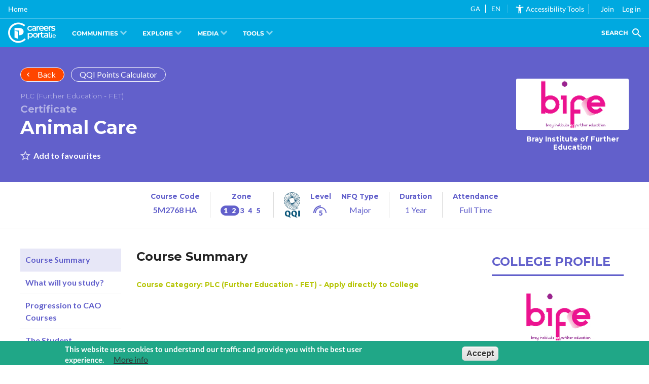

--- FILE ---
content_type: text/html;charset=ISO-8859-1
request_url: https://cc.careersportal.ie/courses/plc_course.php?course_id=20837&int_id=&job_id=1418&sector_id=31
body_size: 19610
content:









<!DOCTYPE HTML>
<html lang="en">

<head>
    <title>
        
        Animal Care - Bray Institute of Further Education | Animals &amp; Veterinary Science Sector FE Course | CareersPortal.ie
    </title>
    <meta name="description" property="This one-year course is designed for those who wish to pursue a career working with animals. The course covers a range of subjects which will encourage the learner to develop the knowledge and skills to competently handle a range of animals in a work environment. Work experience is an integral part of this course providing practical, hands on experience which will lead to a range of training and career prospects.">
    <meta name="twitter:card" content="summary">
    <meta name="twitter:site" content="@careersportal">
    <meta name="twitter:creator" content="@careersportal">
    <meta name="twitter:image:src" content="https://cc.careersportal.ie/images/courses/logos/logos_rect280px/149.jpg">
    <meta property="og:type" content="website">
    <meta property="og:title" content="Animal Care">
    <meta property="og:url" content="https://careersportal.ie/courses/plc_course.php?course_id=20837">
    <meta property="og:image" content="https://cc.careersportal.ie/images/courses/logos/logos_rect280px/.jpg">
    <meta property="og:image:type" content="image/jpeg">
    <meta property="og:image:width" content="280">
    <meta property="og:image:height" content="222">
    <meta property="og:description" content="This one-year course is designed for those who wish to pursue a career working with animals. The course covers a range of subjects which will encourage the learner to develop the knowledge and skills to competently handle a range of animals in a work environment. Work experience is an integral part of this course providing practical, hands on experience which will lead to a range of training and career prospects.">
    <meta name="robots" content="index,nofollow">
    <link rel="canonical" href="https://careersportal.ie/courses/plc_course.php?course_id=20837">
    <link rel="stylesheet" type="text/css" href="../css/resize_styleHead.css">
<link rel="stylesheet" type="text/css" href="../css/resize_styleBodyTemp23.css">
<link rel="stylesheet" type="text/css" href="../css/flatpickr.css">
<script src="../js/iframe-resizer.content-window.min.js" type="text/javascript"></script>
<base target="_parent">
<script type="text/javascript" src="../js/pageScript.js"></script>
<!--<script type="text/javascript" src="../js/analytics.js"></script>-->
<meta id="resize-flag">

    <link type="text/css" rel="stylesheet" href="../css/plccourses/critical.min.css">
    <link type="text/css" rel="stylesheet" href="../tagging/tagging-gadget.min.css">
</head>

<body>
    <link type="text/css" rel="stylesheet" href="https://cc.careersportal.ie/css/cpbulba/critical.min.css">
<link type="text/css" rel="stylesheet" href="https://cc.careersportal.ie/css/cpbulba/header.min.css">
<script type="text/javascript" src="https://frontend.careersportal.ie/1.1/codecharge/codecharge.js?035"></script>

<!-- Google tag Manager 4 (gtag.js) -->
    <script async src="https://www.googletagmanager.com/gtag/js?id=G-G9WE7FKW4C"></script>
    <script>
      window.dataLayer = window.dataLayer || [];
      function gtag(){dataLayer.push(arguments);}
      gtag('js', new Date());

      gtag('config', 'G-G9WE7FKW4C');
    </script>
	<script type="text/javascript">
	var serviceUrl = "//api.reciteme.com/asset/js?key=";
var serviceKey = "8d9b5c8bef8382fd2b5e7bec335182b325718adc";
var options = {
  FrameUpdater: { enabled: true },
  Gui: { Notification: { suppress: true } },
};
var autoLoad = false;
var enableFragment = "#reciteEnable";
var loaded = [],
  frag = !1;
window.location.hash === enableFragment && (frag = !0);
function loadScript(c, b) {
  var a = document.createElement("script");
  a.type = "text/javascript";
  a.readyState
    ? (a.onreadystatechange = function () {
        if ("loaded" == a.readyState || "complete" == a.readyState)
          (a.onreadystatechange = null), void 0 != b && b();
      })
    : void 0 != b &&
      (a.onload = function () {
        b();
      });
  a.src = c;
  document.getElementsByTagName("head")[0].appendChild(a);
}

function _rc(c) {
  c += "=";
  for (var b = document.cookie.split(";"), a = 0; a < b.length; a++) {
    for (var d = b[a]; " " == d.charAt(0); ) d = d.substring(1, d.length);
    if (0 == d.indexOf(c)) return d.substring(c.length, d.length);
  }
  return null;
}
function loadService(c) {
  for (var b = serviceUrl + serviceKey, a = 0; a < loaded.length; a++) if (loaded[a] == b) return;
  loaded.push(b);
  loadScript(serviceUrl + serviceKey, function () {
    "function" === typeof _reciteLoaded && _reciteLoaded();
    "function" == typeof c && c();
    Recite.load(options);
    Recite.Event.subscribe("Recite:load", function () {
      Recite.enable();
      window.top.postMessage("iframe_loaded", "*");
    });
  });
}
"true" == _rc("Recite.Persist") && loadService();
((autoLoad && "false" != _rc("Recite.Persist")) || frag) && loadService();

document.addEventListener("DOMContentLoaded", function (e) {
  var b = !1;
  if (window.top == window.self) {
    var c = { data: "recite_frame_enabler" };
    b = !0;
  } else c = { data: "recite_frame_parent_communicator" };
  window.top.postMessage(JSON.stringify(c), "*");
  window.addEventListener("message", function (a) {
    if (a.data === "ga" || a.data === "en") {
      _handleTranslationIframe(a.data);
    }
    if (a.data === "load_recite") {
      loadService();
    }
    if (a.data === "close_recite") {
      if (typeof Recite != "undefined") {
        Recite.disable(true);
      }
    }
    window.top.postMessage("iframe_ready", "*");
    try {
      var d = JSON.parse(a.data);
      "undefined" != typeof a.source &&
        (b && "recite_frame_parent_communicator" == d.data
          ? "undefined" != typeof Recite &&
            null != a.source &&
            a.source.postMessage(JSON.stringify(c), "*")
          : b || "recite_frame_enabler" != d.data || loadService());
    } catch (e) {
      return false;
    }
  });
});

// Handle a translation:
var reciteLoading = false;
function _handleTranslationIframe(lang) {
  if (lang === null || lang == "null") return;

  if (typeof Recite != "undefined") {
    if (lang == _getDocLang()) {
      Recite.Language.Translate.restore();
      localStorage.setItem("user_lang", lang);
      return;
    }
    Recite.Language.Translate.translate(document.getElementsByTagName("body")[0], lang);
    document.querySelector("html").setAttribute("lang", lang);
    if (Recite.isEnabled()) {
      Recite.Preferences.set("language", lang);
    }
  } else {
    //check that we haven't already requested this -
    if (!reciteLoading) {
      loadAndTranslate(lang);
    }
  }
}

// Load ReciteMe core and schedule an initial translation:
window.loadAndTranslate = function(lang) {
  reciteLoading = true;
  loadScript(serviceUrl + serviceKey, function () {
    _handleTranslationIframe(lang); //this is in the script load callback so no â€˜loopingâ€™
  });
}
// Assess the default language of the page:
function _getDocLang() {
  var html = document.getElementsByTagName("html");
  if (html[0].hasAttribute("lang")) {
    return html[0].getAttribute("lang");
  }
  var body = document.getElementsByTagName("body");
  if (body[0].hasAttribute("lang")) {
    return body[0].getAttribute("lang");
  }
  return null;
}
  </script>
	<!--<link href="https://unpkg.com/boxicons@2.1.4/css/boxicons.min.css" rel="stylesheet"><link href="https://cc.careersportal.ie/dev/cp-congratulations/dist/output.css" rel="stylesheet"><script src="https://cc.careersportal.ie/dev/cp-congratulations/js/confetti.js"></script>-->




    
    <!-- begin - body__wrapper -->
    <div class="body__wrapper color-scheme--plc">
        <div class="header--plc container section-row">
            <div class="container__wrapper">
                <div class="header--plc__row">
                    <div class="header--plc__column header--plc__column--title">
                        <div class="header--plc__top-buttons">
                            <a onclick="history.back()" class="sector-banner__button--back button button--rounded button--icon-left button--icon--chevron-left button--transparent-white"
                                style="background-color:orangered;">Back</a>
                            <!--<a href="https://careersportal.ie/courses/simple_search.php?sector_id=31"
                                class="sector-banner__button--back button button--rounded button--icon-left button--icon--chevron-left button--transparent-white"
                                style="background-color:orangered;">Back to Course Finder</a>-->
                            <a href="https://careersportal.ie/courses/../qqi/index.php?sector_id=31" class="sector-banner__button--back button button--rounded button--transparent-white">QQI Points Calculator</a>
                        </div>
                        <!-- TO DO: Type and Certification label -->
                        
                        <div class="header--plc__title">
                            <h6 class="header--plc__title__type">PLC (Further Education - FET)</h6>
                            <h4 class="header--plc__title__certification">Certificate</h4>
                            <h1 class="header--plc__title__heading">
                                <a href="javascript:void(0);">Animal Care</a>
                            </h1>
                        </div>
                        
                        <div class="tagging-gadget" tag_type="courses" tag_key="course_id">
                        </div>
                    </div>
                    
                    <!-- Shown if college is an active client -->
                    <div class="header--plc__column header--plc__column--college">
                        
                        <!-- item -->
                        <div class="college__card">
                            <div class="college__card__wrapper--card">
                                <a href="https://careersportal.ie/courses/../colleges/college.php?sector_id=31&college_id=149&client_id=229" id="courses_tbl7Link1_1" class="college__card__link"></a>
                                <div class="college__card__wrapper--image card-image">
                                    <img class="college__card__image" src="../images/courses/logos/149.jpg" alt="Bray Institute of Further Education" title="Bray Institute of Further Education">
                                </div>
                                <div class="college__card__wrapper--content">
                                    <h6 class="college__card__title">Bray Institute of Further Education</h6>
                                </div>
                            </div>
                        </div>
                        <!-- /item -->
                        
                        
                    </div>
                    
                    
                </div>
            </div>
        </div>
        <div class="info container">
            <div class="container__wrapper">
                <div class="info__row">
                    
                    <div class="info__column  info__column--course-code">
                        <h6>Course Code</h6>
                        <span>5M2768 HA</span>
                    </div>
                    
                    
                    <div class="info__column  info__column--ed-zone tip" title="This course gives you an award at Irish NFQ Levels 4 or 5, and prepares you for related occupations in Zone 2. Progression to courses at NFQ Levels 6 and above are possible.">
                        <h6>Zone</h6>
                        <i class="cpzone-2"></i>
                    </div>
                    
                    
                    <div class="info__column info__column--qqi-level">
                        <img src="../images/apprenticeships/qqi.png" alt="">
                        <div class="info__column__content">
                            <h6>Level</h6>
                            <i class="cplevel-5 "></i>
                        </div>
                        <div class="info__column__content">
                            <h6>NFQ Type</h6>
                            <span>Major</span>
                        </div>
                    </div>
                    
                    
                    <div class="info__column  info__column--duration">
                        <h6>Duration</h6>
                        <span>1 Year</span>
                    </div>
                    <div class="info__column  info__column--attendence">
                        <h6>Attendance</h6>
                        <span>Full Time</span>
                    </div>
                    
                </div>
            </div>
        </div>
        <div class="tabs container section-row" id="tabs">
            <div class="container__wrapper">
                <nav class="tabs__navigation">
                    <ul>
                        <li class="active">
                            <a href="#tabs" data-tab="1">Course Summary</a>
                        </li>
                        <li class="">
                            <a href="#tabs" data-tab="2">What will you study?</a>
                        </li>
                        <li class="">
                            <a href="#tabs" data-tab="3">Progression to CAO Courses</a>
                        </li>
                        <li class="">
                            <a href="#tabs" data-tab="4">The Student</a>
                        </li>
                        <li class="">
                            <a href="#tabs" data-tab="6">Career Progression</a>
                        </li>
                        <li class="">
                            <a href="#tabs" data-tab="5">Further Research</a>
                        </li>
                    </ul>
                </nav>
                <div class="tabs__tabs" itemprop="articleBody">
                    <div class="tabs__tab active" data-tab="1">
                        <div class="tabs__tab__header">
                            <h2>Course Summary</h2>
                        </div>
                        <div class="tabs__tab__body">
                            
                            <h6 style="color:#b6c507;">Course Category: PLC (Further Education - FET) - Apply directly to College</h6>
                            
                            
                            <div class="video-player">
                                <div class="video-player__player">
                                    <div class="video-player__player__video">
                                        <div id="player" class="video-player__player__iframe">
                                        </div>
                                    </div>
                                </div>
                                <div class="video-player__list">
                                    <!-- item -->
                                    <div class="video-player__card">
                                        <div class="video-player__card__wrapper--card">
                                            <a href="Z7xbhjDFOKk" data-youtube="Z7xbhjDFOKk" class="video-player__card__link"></a>
                                            <div class="video-player__card__wrapper--image card-image">
                                                <img class="video-player__card__image" src="https://img.youtube.com/vi/Z7xbhjDFOKk/sddefault.jpg" alt="Animal Studies - HA - HJ" title="Animal Studies - HA - HJ">
                                            </div>
                                            <div class="video-player__card__wrapper--content">
                                                <h6 class="video-player__card__title">Animal Studies - HA - HJ</h6>
                                            </div>
                                        </div>
                                    </div>
                                    <!-- /item -->
                                </div>
                            </div>
                            
                            
                            
                            <p>This one-year course is designed for those who wish to pursue a career working with animals. The course covers a range of subjects which will encourage the learner to develop the knowledge and skills to competently handle a range of animals in a work environment. Work experience is an integral part of this course providing practical, hands on experience which will lead to a range of training and career prospects.</p>
                            
                            
                            
                            <h2>Course Details</h2>
                            <div class="details details--college">
                                <div class="details__cards">
                                    <!-- item -->
                                    <div class="details__card">
                                        <div class="details__card__wrapper--card">
                                            <a href="https://www.bife.ie/full-time-courses/animal-care/animal-care" target="_blank" class="details__card__link"></a>
                                            <div class="details__card__wrapper--image card-image">
                                                <img class="details__card__image" src="../images/courses/logos/149.jpg" alt="Bray Institute of Further Education" title="Bray Institute of Further Education">
                                            </div>
                                            <div class="details__card__wrapper--content">
                                                <h6 class="details__card__title section-row__card__title">College Link&nbsp; >&nbsp; Animal Care</h6>
                                                <p class="details__card__summary">Colleges often have information about the course on their own website, along
                                                    with other useful information relating to the college.
                                                    <small>(Note: Not always available)</small>
                                                </p>
                                            </div>
                                        </div>
                                    </div>
                                    <!-- /item -->
                                </div>
                            </div>
                            
                            <h6>This course prepares you for working in the following Career Sectors:</h6>
                            
                            <ul class="list--sectors">
                                <!--31-->
                                <li class="sector-color--1">
                                    <a href="https://careersportal.ie/courses/../sectors/sectors.php?sector_id=31">
                                        <i class="cp-id-31"></i> Animals &amp; Veterinary Science </a>
                                </li>
                                <li class="sector-color--">
                                    <a href="https://careersportal.ie/courses/../sectors/sectors.php?sector_id=">
                                        <i class="cp-id-"></i>  </a>
                                </li>
                                <li class="sector-color--">
                                    <a href="https://careersportal.ie/courses/../sectors/sectors.php?sector_id=">
                                        <i class="cp-id-"></i></a>
                                </li>
                                <li class="sector-color--">
                                    <a href="https://careersportal.ie/courses/../sectors/sectors.php?sector_id=">
                                        <i class="cp-id-"></i>  </a>
                                </li>
                            </ul>
                            
                        </div>
                    </div>
                    <div class="tabs__tab" data-tab="2">
                        <div class="tabs__tab__header">
                            <h2>What will you study?</h2>
                        </div>
                        <div class="tabs__tab__body">
                            
                            <ul class="summary__list">
                                Animal Anatomy and Physiology<BR>Animal Grooming 5N0752<BR>Animal Welfare 5N0753<BR>Work Experience 5N1356<BR>Communications 5N0690<BR>Animal Behaviour 5N0751<BR>Veterinary Assisting Skills 5N1363<BR>Biology 5N2746
                            </ul>
                            <div class="summary__important">
                                <h6>Important</h6>
                                <ul>
                                    <li>
                                        <small>Colleges may add/remove modules to keep the course updated and to meet demands.
                                        </small>
                                    </li>
                                    <li>
                                        <small>Almost all PLC courses have a Work Experience module, which requires students to
                                            find their own placement in an area directly related to their course.
                                        </small>
                                    </li>
                                </ul>
                            </div>
                            
                            
                        </div>
                    </div>
                    <div class="tabs__tab" data-tab="3">
                        <div class="tabs__tab__header">
                            <h2>Progression to CAO Courses</h2>
                        </div>
                        <div class="tabs__tab__body">
                            
                            <div class="plc-progression">
                                <h4>Higher Education Links Scheme (HELS)</h4>
                                <p>This course results in a QQI Major Award, and provides progression opportunities to a number
                                    of Higher Education courses, including those in the CAO. </p>
                                <!--<p><strong>1.</strong> To view CAO courses to which <strong>ANY</strong> award, including this award, provides a possible progression route, click <a href="https://careersportal.ie/courses/progression_routes.php?sector_id=31&any=any" id="qqiLink1_1" target="_blank">HERE.</a>
                            Please use the <strong>Career Sector</strong> and <strong>Location</strong> filters from this page to focus your search into the areas you are interested in most.</p>-->
                                <p>To view CAO courses to which this award provides a direct progression route, click below:
                                </p>
                                <table class="plc-prog-table">
                                    <tr>
                                        <td>QQI Code
                                        </td>
                                    </tr>
                                    
                                    <tr>
                                        <td>
                                            <a href="https://careersportal.ie/courses/progression_routes.php?sector_id=31&fetac_award=7" id="qqinew_code_1" target="_blank">5M2768</a>
                                        </td>
                                    </tr>
                                    
                                    
                                </table>
                                <p></p>
                                <p>To calculate Points based on your QQI award results, use the
                                    <a href="https://careersportal.ie/courses/../qqi/index.php?sector_id=31" id="qqiLink2_1">PLC Points Calculator.</a>
                                </p>
                            </div>
                            
                        </div>
                    </div>
                    <div class="tabs__tab" data-tab="4">
                        <div class="tabs__tab__header">
                            <h2>The Student - Career Interests</h2>
                        </div>
                        
                        <div class="tabs__tab__body">
                            <p>This course is typically suited for people with the following Career Interests:</p>
                            
                            <h4 class="title-icon interest-color--4">
                                <i class="cp-interest-4"></i>
                                Investigative </h4>
                            <p>The Investigative person will usually find a particular area of science to be of interest. They are inclined toward intellectual and analytical activities and enjoy observation and theory. They may prefer thought to action, and enjoy the challenge of solving problems with sophiscticated technology. These types prefer mentally stimulating environments and often pay close attention to developments in their chosen field.</p>
                            
                        </div>
                        
                        
                        <div class="tabs__tab__body">
                            
                            <h4 class="title-icon interest-color--8">
                                <i class="cp-interest-8"></i>
                                Naturalist </h4>
                            <p>Not surprisingly, some aspect of the natural sciences will run through the Naturalist's interests - from ecological awareness to nutrition and health. People with an interest in horticulture, land usage and farming (including fish) are Naturalists. <br /><br />Some Naturalists focus on animals rather than plants, and may enjoy working with, training, caring for, or simply herding them. Other Naturalists will prefer working with the end result of nature's produce - the food produced from plants and animals. Naturalists like solving problems with solutions that show some sensitivity to the environmental impact of what they do. They like to see practical results and prefer action to talking and discussing.</p>
                            
                        </div>
                        
                        
                        <div class="tabs__tab__body">
                            
                        </div>
                        
                    </div>
                    <div class="tabs__tab no-print" data-tab="5">
                        <div class="tabs__tab__header">
                            <h2>Further Research</h2>
                        </div>
                        <div class="tabs__tab__body">
                            
                            <h2>National Statistics for this Award (All Ireland)</h2>
                            <p>The following data provides general information
                                <a href="https://infographics.qqi.ie/Home/NamedAwards/5M2768" target="_blank">about this Award</a> from colleges across Ireland.</p>
                            
                            <p>
                                <small>Disclaimer: These links are to web sites outside of CareersPortal and we accept no responsibility
                                    for the information on them.</small>
                            </p>
                        </div>
                    </div>
                    <div class="tabs__tab" data-tab="6">
                        <div class="tabs__tab__header">
                            <div class="section-row__wrapper--title">
                                <h2 class="section-row__title">Career Progression</h2>
                            </div>
                        </div>
                        <div class="tabs__tab__body">
                            
                            <p>Veterinary Clinics | Cattery/Dog Kennels | Animal Sanctuaries | Self-Employment | Dog Grooming | Education | Pet shops</p>
                            
                        </div>
                    </div>
                </div>
                <div class="college-section__column college-section__column--profile">
                    <div class="college-profile">
                        <div class="section-row__wrapper--title">
                            <h2 class="section-row__title">College Profile</h2>
                        </div>
                        <div class="college-profile__cards">
                            <!-- item -->
                            <div class="college__card">
                                <div class="college__card__wrapper--card">
                                    
                                    <div class="college__card__wrapper--image card-image">
                                        <img class="college__card__image" src="../images/courses/logos/149.jpg" alt="Bray Institute of Further Education" title="Bray Institute of Further Education">
                                    </div>
                                        <h6 class="college__card__title">Bray Institute of Further Education</h6>
                                        
                                    <div class="college__card__wrapper--content">
                                        <ul class="college__card__links">
                                            
                                            <li>
                                                <a href="https://careersportal.ie/courses/../colleges/college.php?sector_id=31&client_id=229&college_id=149" class="button button--rounded button--transparent-primary">Visit College Page</a>
                                            </li>
                                            
                                            
                                            <li>
                                                <a href="https://www.bife.ie/prospectus" class="button button--rounded button--transparent-primary" target="_blank">View Prospectus</a>
                                            </li>
                                            
                                            
												<li><a href="https://ams.enrol.ie/BIFE/2025/?sector_id=31" class="button button--rounded button--transparent-primary" target="_blank">Apply Online</a> </li> 
                                            
                                            <li>
                                                <a href="https://careersportal.ie/courses/simple_search.php?sector_id=31&cols_in=149&default=1" class="button button--rounded button--primary-white">View College Courses
                                                </a>
                                            </li>
                                            
                                        </ul>
                                    </div>
                                </div>
                            </div>
                            <!-- /item -->
                        </div>
                    </div>
                </div>
            </div>
        </div>
        
        <div class="college-section container section-row" data-client="1">
            
            <div class="container__wrapper">
                <div class="college-section__row">
                    
                    <div class="college-section__column college-section__column--news">
                        <div class="college-news">
                            <div class="section-row__wrapper--title">
                                <h2 class="section-row__title">Colleges News</h2>
                                <div class="section-row__wrapper--all">
                                    <a href="https://careersportal.ie/courses/../colleges/cd_notices.php?sector_id=31&college_id=" class="section-row__all button button--primary-white button--icon-right button--icon--chevron-right button--rounded">View All
                                    </a>
                                </div>
                            </div>
                            <div class="college-news__cards">
                                
                                
                                No current news items
                                
                            </div>
                        </div>
                    </div>
                    
                    
                </div>
            </div>
        </div>
        
        <div class="links-list container section-row carousel links-list--carousel">
            <div class="container__wrapper">
                <div class="section-row__wrapper--title">
                    <h2 class="section-row__title">Related Courses</h2>
                    <div class="section-row__wrapper--all">
                        <div class="carousel__nav">
                            <div class="carousel__nav__arrow__wrapper">
                            </div>
                        </div>
                    </div>
                </div>
                <div class="carousel__wrapper">
                    
                    <!-- item -->
                    <div class="link-card">
                        <div class="link-card__wrapper--card">
                            <a href="https://careersportal.ie/courses/plc_course.php?course_id=21089" class="link-card__link tip" title="This course gives you an award at Irish NFQ Levels 4 or 5, and prepares you for related occupations in Zone 2. Progression to courses at NFQ Levels 6 and above are possible." tabindex="0" https://careersportal.ie/courses/plc_course.php?sector_id=31&course_id=21089></a>
                            <h6 class=" link-card__title">Equine - Horsemanship</h6>
                            <p class=" link-card__college">Curragh Post-Primary School</p>
                            <div class=" link-card__flex">
                                <p class=" link-card__job-zone">Zone:
                                    <i class=" cpzone-2"></i>
                                </p>
                                <span class=" link-card__nfq" data-level=" level5.jpg"></span>
                            </div>
                        </div>
                    </div>
                    <!-- /item -->
                    
                    <!-- item -->
                    <div class="link-card">
                        <div class="link-card__wrapper--card">
                            <a href="https://careersportal.ie/courses/coursedetail.php?course_id=458" class="link-card__link tip" title="This course gives you an award at Irish NFQ Levels 7 or 8, and prepares you for related occupations in Zone 4. Progression to courses at NFQ Levels 9 and above are possible." tabindex="0" https://careersportal.ie/courses/plc_course.php?sector_id=31&course_id=458></a>
                            <h6 class=" link-card__title">Veterinary Medicine - Graduate Entry</h6>
                            <p class=" link-card__college">University College Dublin - UCD</p>
                            <div class=" link-card__flex">
                                <p class=" link-card__job-zone">Zone:
                                    <i class=" cpzone-4"></i>
                                </p>
                                <span class=" link-card__nfq" data-level=" level8.jpg"></span>
                            </div>
                        </div>
                    </div>
                    <!-- /item -->
                    
                    <!-- item -->
                    <div class="link-card">
                        <div class="link-card__wrapper--card">
                            <a href="https://careersportal.ie/courses/plc_course.php?course_id=20499" class="link-card__link tip" title="This course gives you an award at Irish NFQ Levels 4 or 5, and prepares you for related occupations in Zone 2. Progression to courses at NFQ Levels 6 and above are possible." tabindex="0" https://careersportal.ie/courses/plc_course.php?sector_id=31&course_id=20499></a>
                            <h6 class=" link-card__title">Animal Care/Animal Care Assistant</h6>
                            <p class=" link-card__college">Dublin College Dun Laoghaire</p>
                            <div class=" link-card__flex">
                                <p class=" link-card__job-zone">Zone:
                                    <i class=" cpzone-2"></i>
                                </p>
                                <span class=" link-card__nfq" data-level=" level5.jpg"></span>
                            </div>
                        </div>
                    </div>
                    <!-- /item -->
                    
                    <!-- item -->
                    <div class="link-card">
                        <div class="link-card__wrapper--card">
                            <a href="https://careersportal.ie/courses/plc_course.php?course_id=24064" class="link-card__link tip" title="This course gives you an award at Irish NFQ Levels 4 or 5, and prepares you for related occupations in Zone 2. Progression to courses at NFQ Levels 6 and above are possible." tabindex="0" https://careersportal.ie/courses/plc_course.php?sector_id=31&course_id=24064></a>
                            <h6 class=" link-card__title">Horsemanship</h6>
                            <p class=" link-card__college">St. Conleth's Community College</p>
                            <div class=" link-card__flex">
                                <p class=" link-card__job-zone">Zone:
                                    <i class=" cpzone-2"></i>
                                </p>
                                <span class=" link-card__nfq" data-level=" level5.jpg"></span>
                            </div>
                        </div>
                    </div>
                    <!-- /item -->
                    
                    <!-- item -->
                    <div class="link-card">
                        <div class="link-card__wrapper--card">
                            <a href="https://careersportal.ie/courses/coursedetail.php?course_id=18944" class="link-card__link tip" title="This course gives you an award at Irish NFQ Levels 7 or 8, and prepares you for related occupations in Zone 4. Progression to courses at NFQ Levels 9 and above are possible." tabindex="0" https://careersportal.ie/courses/plc_course.php?sector_id=31&course_id=18944></a>
                            <h6 class=" link-card__title">Animal Science - Equine - Agricultural Science </h6>
                            <p class=" link-card__college">University College Dublin - UCD</p>
                            <div class=" link-card__flex">
                                <p class=" link-card__job-zone">Zone:
                                    <i class=" cpzone-4"></i>
                                </p>
                                <span class=" link-card__nfq" data-level=" level8.jpg"></span>
                            </div>
                        </div>
                    </div>
                    <!-- /item -->
                    
                    <!-- item -->
                    <div class="link-card">
                        <div class="link-card__wrapper--card">
                            <a href="https://careersportal.ie/courses/plc_course.php?course_id=21447" class="link-card__link tip" title="This course gives you an award at Irish NFQ Level 6, and prepares you for related occupations in Zone 3. Progression to courses at NFQ Levels 7 or 8 and above are possible." tabindex="0" https://careersportal.ie/courses/plc_course.php?sector_id=31&course_id=21447></a>
                            <h6 class=" link-card__title">Animal Science - Advanced (North Strand/Cathal Brugha)</h6>
                            <p class=" link-card__college">Cathal Brugha FET College</p>
                            <div class=" link-card__flex">
                                <p class=" link-card__job-zone">Zone:
                                    <i class=" cpzone-3"></i>
                                </p>
                                <span class=" link-card__nfq" data-level=" level6.jpg"></span>
                            </div>
                        </div>
                    </div>
                    <!-- /item -->
                    
                    <!-- item -->
                    <div class="link-card">
                        <div class="link-card__wrapper--card">
                            <a href="https://careersportal.ie/courses/plc_course.php?course_id=24066" class="link-card__link tip" title="This course gives you an award at Irish NFQ Level 6, and prepares you for related occupations in Zone 3. Progression to courses at NFQ Levels 7 or 8 and above are possible." tabindex="0" https://careersportal.ie/courses/plc_course.php?sector_id=31&course_id=24066></a>
                            <h6 class=" link-card__title">Equine Breeding</h6>
                            <p class=" link-card__college">St. Conleth's Community College</p>
                            <div class=" link-card__flex">
                                <p class=" link-card__job-zone">Zone:
                                    <i class=" cpzone-3"></i>
                                </p>
                                <span class=" link-card__nfq" data-level=" level6.jpg"></span>
                            </div>
                        </div>
                    </div>
                    <!-- /item -->
                    
                    <!-- item -->
                    <div class="link-card">
                        <div class="link-card__wrapper--card">
                            <a href="https://careersportal.ie/courses/plc_course.php?course_id=22862" class="link-card__link tip" title="This course gives you an award at Irish NFQ Level 6, and prepares you for related occupations in Zone 3. Progression to courses at NFQ Levels 7 or 8 and above are possible." tabindex="0" https://careersportal.ie/courses/plc_course.php?sector_id=31&course_id=22862></a>
                            <h6 class=" link-card__title">Equine Studies - Horsemanship</h6>
                            <p class=" link-card__college">Curragh Post-Primary School</p>
                            <div class=" link-card__flex">
                                <p class=" link-card__job-zone">Zone:
                                    <i class=" cpzone-3"></i>
                                </p>
                                <span class=" link-card__nfq" data-level=" level6.jpg"></span>
                            </div>
                        </div>
                    </div>
                    <!-- /item -->
                    
                    <!-- item -->
                    <div class="link-card">
                        <div class="link-card__wrapper--card">
                            <a href="https://careersportal.ie/courses/plc_course.php?course_id=21147" class="link-card__link tip" title="This course gives you an award at Irish NFQ Level 6, and prepares you for related occupations in Zone 3. Progression to courses at NFQ Levels 7 or 8 and above are possible." tabindex="0" https://careersportal.ie/courses/plc_course.php?sector_id=31&course_id=21147></a>
                            <h6 class=" link-card__title">Animal Healthcare - Advanced</h6>
                            <p class=" link-card__college">Dublin College Dun Laoghaire</p>
                            <div class=" link-card__flex">
                                <p class=" link-card__job-zone">Zone:
                                    <i class=" cpzone-3"></i>
                                </p>
                                <span class=" link-card__nfq" data-level=" level6.jpg"></span>
                            </div>
                        </div>
                    </div>
                    <!-- /item -->
                    
                    <!-- item -->
                    <div class="link-card">
                        <div class="link-card__wrapper--card">
                            <a href="https://careersportal.ie/courses/plc_course.php?course_id=23329" class="link-card__link tip" title="This course gives you an award at Irish NFQ Levels 4 or 5, and prepares you for related occupations in Zone 2. Progression to courses at NFQ Levels 6 and above are possible." tabindex="0" https://careersportal.ie/courses/plc_course.php?sector_id=31&course_id=23329></a>
                            <h6 class=" link-card__title">Equine Studies</h6>
                            <p class=" link-card__college">Bray Institute of Further Education</p>
                            <div class=" link-card__flex">
                                <p class=" link-card__job-zone">Zone:
                                    <i class=" cpzone-2"></i>
                                </p>
                                <span class=" link-card__nfq" data-level=" level5.jpg"></span>
                            </div>
                        </div>
                    </div>
                    <!-- /item -->
                    
                    <!-- item -->
                    <div class="link-card">
                        <div class="link-card__wrapper--card">
                            <a href="https://careersportal.ie/courses/coursedetail.php?course_id=429" class="link-card__link tip" title="This course gives you an award at Irish NFQ Levels 7 or 8, and prepares you for related occupations in Zone 4. Progression to courses at NFQ Levels 9 and above are possible." tabindex="0" https://careersportal.ie/courses/plc_course.php?sector_id=31&course_id=429></a>
                            <h6 class=" link-card__title">Animal Science - Agricultural Science</h6>
                            <p class=" link-card__college">University College Dublin - UCD</p>
                            <div class=" link-card__flex">
                                <p class=" link-card__job-zone">Zone:
                                    <i class=" cpzone-4"></i>
                                </p>
                                <span class=" link-card__nfq" data-level=" level8.jpg"></span>
                            </div>
                        </div>
                    </div>
                    <!-- /item -->
                    
                    <!-- item -->
                    <div class="link-card">
                        <div class="link-card__wrapper--card">
                            <a href="https://careersportal.ie/courses/plc_course.php?course_id=20964" class="link-card__link tip" title="This course gives you an award at Irish NFQ Level 6, and prepares you for related occupations in Zone 3. Progression to courses at NFQ Levels 7 or 8 and above are possible." tabindex="0" https://careersportal.ie/courses/plc_course.php?sector_id=31&course_id=20964></a>
                            <h6 class=" link-card__title">Animal Science Industry</h6>
                            <p class=" link-card__college">Bray Institute of Further Education</p>
                            <div class=" link-card__flex">
                                <p class=" link-card__job-zone">Zone:
                                    <i class=" cpzone-3"></i>
                                </p>
                                <span class=" link-card__nfq" data-level=" level6.jpg"></span>
                            </div>
                        </div>
                    </div>
                    <!-- /item -->
                    
                    <!-- item -->
                    <div class="link-card">
                        <div class="link-card__wrapper--card">
                            <a href="https://careersportal.ie/courses/coursedetail.php?course_id=17286" class="link-card__link tip" title="This course gives you an award at Irish NFQ Levels 7 or 8, and prepares you for related occupations in Zone 4. Progression to courses at NFQ Levels 9 and above are possible." tabindex="0" https://careersportal.ie/courses/plc_course.php?sector_id=31&course_id=17286></a>
                            <h6 class=" link-card__title">Veterinary Nursing</h6>
                            <p class=" link-card__college">University College Dublin - UCD</p>
                            <div class=" link-card__flex">
                                <p class=" link-card__job-zone">Zone:
                                    <i class=" cpzone-4"></i>
                                </p>
                                <span class=" link-card__nfq" data-level=" level8.jpg"></span>
                            </div>
                        </div>
                    </div>
                    <!-- /item -->
                    
                    <!-- item -->
                    <div class="link-card">
                        <div class="link-card__wrapper--card">
                            <a href="https://careersportal.ie/courses/coursedetail.php?course_id=366" class="link-card__link tip" title="This course gives you an award at Irish NFQ Levels 7 or 8, and prepares you for related occupations in Zone 4. Progression to courses at NFQ Levels 9 and above are possible." tabindex="0" https://careersportal.ie/courses/plc_course.php?sector_id=31&course_id=366></a>
                            <h6 class=" link-card__title">Veterinary Medicine</h6>
                            <p class=" link-card__college">University College Dublin - UCD</p>
                            <div class=" link-card__flex">
                                <p class=" link-card__job-zone">Zone:
                                    <i class=" cpzone-4"></i>
                                </p>
                                <span class=" link-card__nfq" data-level=" level8.jpg"></span>
                            </div>
                        </div>
                    </div>
                    <!-- /item -->
                    
                    <!-- item -->
                    <div class="link-card">
                        <div class="link-card__wrapper--card">
                            <a href="https://careersportal.ie/courses/plc_course.php?course_id=20509" class="link-card__link tip" title="This course gives you an award at Irish NFQ Levels 4 or 5, and prepares you for related occupations in Zone 2. Progression to courses at NFQ Levels 6 and above are possible." tabindex="0" https://careersportal.ie/courses/plc_course.php?sector_id=31&course_id=20509></a>
                            <h6 class=" link-card__title">Pre-University Science with Animal Anatomy and Physiology</h6>
                            <p class=" link-card__college">Greenhills Community College</p>
                            <div class=" link-card__flex">
                                <p class=" link-card__job-zone">Zone:
                                    <i class=" cpzone-2"></i>
                                </p>
                                <span class=" link-card__nfq" data-level=" level5.jpg"></span>
                            </div>
                        </div>
                    </div>
                    <!-- /item -->
                    
                    <!-- item -->
                    <div class="link-card">
                        <div class="link-card__wrapper--card">
                            <a href="https://careersportal.ie/courses/plc_course.php?course_id=22164" class="link-card__link tip" title="This course gives you an award at Irish NFQ Levels 4 or 5, and prepares you for related occupations in Zone 2. Progression to courses at NFQ Levels 6 and above are possible." tabindex="0" https://careersportal.ie/courses/plc_course.php?sector_id=31&course_id=22164></a>
                            <h6 class=" link-card__title">Animal Care</h6>
                            <p class=" link-card__college">St. Conleth's Community College</p>
                            <div class=" link-card__flex">
                                <p class=" link-card__job-zone">Zone:
                                    <i class=" cpzone-2"></i>
                                </p>
                                <span class=" link-card__nfq" data-level=" level5.jpg"></span>
                            </div>
                        </div>
                    </div>
                    <!-- /item -->
                    
                    <!-- item -->
                    <div class="link-card">
                        <div class="link-card__wrapper--card">
                            <a href="https://careersportal.ie/courses/plc_course.php?course_id=19708" class="link-card__link tip" title="This course gives you an award at Irish NFQ Levels 4 or 5, and prepares you for related occupations in Zone 2. Progression to courses at NFQ Levels 6 and above are possible." tabindex="0" https://careersportal.ie/courses/plc_course.php?sector_id=31&course_id=19708></a>
                            <h6 class=" link-card__title">Animal Science (North Strand/Cathal Brugha)</h6>
                            <p class=" link-card__college">Cathal Brugha FET College</p>
                            <div class=" link-card__flex">
                                <p class=" link-card__job-zone">Zone:
                                    <i class=" cpzone-2"></i>
                                </p>
                                <span class=" link-card__nfq" data-level=" level5.jpg"></span>
                            </div>
                        </div>
                    </div>
                    <!-- /item -->
                    
                    <!-- item -->
                    <div class="link-card">
                        <div class="link-card__wrapper--card">
                            <a href="https://careersportal.ie/courses/plc_course.php?course_id=21404" class="link-card__link tip" title="This course gives you an award at Irish NFQ Level 6, and prepares you for related occupations in Zone 3. Progression to courses at NFQ Levels 7 or 8 and above are possible." tabindex="0" https://careersportal.ie/courses/plc_course.php?sector_id=31&course_id=21404></a>
                            <h6 class=" link-card__title">Equine - Equine Breeding</h6>
                            <p class=" link-card__college">Curragh Post-Primary School</p>
                            <div class=" link-card__flex">
                                <p class=" link-card__job-zone">Zone:
                                    <i class=" cpzone-3"></i>
                                </p>
                                <span class=" link-card__nfq" data-level=" level6.jpg"></span>
                            </div>
                        </div>
                    </div>
                    <!-- /item -->
                    
                    <!-- item -->
                    <div class="link-card">
                        <div class="link-card__wrapper--card">
                            <a href="https://careersportal.ie/courses/plc_course.php?course_id=20025" class="link-card__link tip" title="This course gives you an award at Irish NFQ Levels 4 or 5, and prepares you for related occupations in Zone 2. Progression to courses at NFQ Levels 6 and above are possible." tabindex="0" https://careersportal.ie/courses/plc_course.php?sector_id=31&course_id=20025></a>
                            <h6 class=" link-card__title">Animal Care &amp; Management Pre University</h6>
                            <p class=" link-card__college">Bray Institute of Further Education</p>
                            <div class=" link-card__flex">
                                <p class=" link-card__job-zone">Zone:
                                    <i class=" cpzone-2"></i>
                                </p>
                                <span class=" link-card__nfq" data-level=" level5.jpg"></span>
                            </div>
                        </div>
                    </div>
                    <!-- /item -->
                    
                    
                </div>
            </div>
        </div>
        
        
        <div class=" links-list container section-row carousel links-list--carousel">
            <div class=" container__wrapper">
                <div class=" section-row__wrapper--title">
                    <h2 class=" section-row__title">Related Careers</h2>
                    <div class=" section-row__wrapper--all">
                        <div class=" carousel__nav">
                            <div class=" carousel__nav__arrow__wrapper">
                            </div>
                        </div>
                    </div>
                </div>
                <div class=" carousel__wrapper">
                    
                    
                    
                    
                    <!-- item -->
                    <div class="link-card">
                        <div class="link-card__wrapper--card">
                            <a href="https://careersportal.ie/courses/../careers/detail.php?sector_id=31&job_id=18" class="link-card__link tip" title="These occupations mostly require several years of on-the-job experience, or education in a relevant area to NFQ Levels 7 or 8 (degree level)." tabindex="0"></a>
                            <h6 class="link-card__title">Agricultural Adviser</h6>
                            <p class="link-card__job-zone">Zone:
                                <i class=" cpzone-4"></i>
                            </p>
                        </div>
                    </div>
                    <!-- /item -->
                    
                    
                    
                    
                    
                    <!-- item -->
                    <div class="link-card">
                        <div class="link-card__wrapper--card">
                            <a href="https://careersportal.ie/courses/../careers/detail.php?sector_id=31&job_id=1225" class="link-card__link tip" title="These occupations usually require a Leaving Certificate or training at NFQ Level 5 and may require some related work experience." tabindex="0"></a>
                            <h6 class="link-card__title">Animal Breeder</h6>
                            <p class="link-card__job-zone">Zone:
                                <i class=" cpzone-2"></i>
                            </p>
                        </div>
                    </div>
                    <!-- /item -->
                    
                    
                    
                    
                    
                    
                    
                    <!-- item -->
                    <div class="link-card">
                        <div class="link-card__wrapper--card">
                            <a href="https://careersportal.ie/courses/../careers/detail.php?sector_id=31&job_id=788" class="link-card__link tip" title="These occupations mostly require several years of on-the-job experience, or education in a relevant area to NFQ Levels 7 or 8 (degree level)." tabindex="0"></a>
                            <h6 class="link-card__title">Animal Lab Technician</h6>
                            <p class="link-card__job-zone">Zone:
                                <i class=" cpzone-4"></i>
                            </p>
                        </div>
                    </div>
                    <!-- /item -->
                    
                    
                    
                    
                    
                    <!-- item -->
                    <div class="link-card">
                        <div class="link-card__wrapper--card">
                            <a href="https://careersportal.ie/courses/../careers/detail.php?sector_id=31&job_id=1222" class="link-card__link tip" title="These occupations require job specific training (e.g. an Apprenticeship) or several years work experience, or vocational training at NFQ Level 6." tabindex="0"></a>
                            <h6 class="link-card__title">Animal Nutritionist/Feed Nutritionist</h6>
                            <p class="link-card__job-zone">Zone:
                                <i class=" cpzone-3"></i>
                            </p>
                        </div>
                    </div>
                    <!-- /item -->
                    
                    
                    
                    
                    
                    
                    
                    <!-- item -->
                    <div class="link-card">
                        <div class="link-card__wrapper--card">
                            <a href="https://careersportal.ie/courses/../careers/detail.php?sector_id=31&job_id=789" class="link-card__link tip" title="These occupations mostly require several years of on-the-job experience, or education in a relevant area to NFQ Levels 7 or 8 (degree level)." tabindex="0"></a>
                            <h6 class="link-card__title">Apiarist / Commercial Bee Keeper</h6>
                            <p class="link-card__job-zone">Zone:
                                <i class=" cpzone-4"></i>
                            </p>
                        </div>
                    </div>
                    <!-- /item -->
                    
                    
                    
                    
                    
                    <!-- item -->
                    <div class="link-card">
                        <div class="link-card__wrapper--card">
                            <a href="https://careersportal.ie/courses/../careers/detail.php?sector_id=31&job_id=1347" class="link-card__link tip" title="These occupations mostly require several years of on-the-job experience, or education in a relevant area to NFQ Levels 7 or 8 (degree level)." tabindex="0"></a>
                            <h6 class="link-card__title">Bloodstock Agent</h6>
                            <p class="link-card__job-zone">Zone:
                                <i class=" cpzone-4"></i>
                            </p>
                        </div>
                    </div>
                    <!-- /item -->
                    
                    
                    
                    
                    
                    
                    
                    <!-- item -->
                    <div class="link-card">
                        <div class="link-card__wrapper--card">
                            <a href="https://careersportal.ie/courses/../careers/detail.php?sector_id=31&job_id=1189" class="link-card__link tip" title="These occupations require job specific training (e.g. an Apprenticeship) or several years work experience, or vocational training at NFQ Level 6." tabindex="0"></a>
                            <h6 class="link-card__title">Conservation Officer - Nature</h6>
                            <p class="link-card__job-zone">Zone:
                                <i class=" cpzone-3"></i>
                            </p>
                        </div>
                    </div>
                    <!-- /item -->
                    
                    
                    
                    
                    
                    <!-- item -->
                    <div class="link-card">
                        <div class="link-card__wrapper--card">
                            <a href="https://careersportal.ie/courses/../careers/detail.php?sector_id=31&job_id=129" class="link-card__link tip" title="These occupations mostly require several years of on-the-job experience, or education in a relevant area to NFQ Levels 7 or 8 (degree level)." tabindex="0"></a>
                            <h6 class="link-card__title">Dairy Industry Research Scientist</h6>
                            <p class="link-card__job-zone">Zone:
                                <i class=" cpzone-4"></i>
                            </p>
                        </div>
                    </div>
                    <!-- /item -->
                    
                    
                    
                    
                    
                    
                    
                    <!-- item -->
                    <div class="link-card">
                        <div class="link-card__wrapper--card">
                            <a href="https://careersportal.ie/courses/../careers/detail.php?sector_id=31&job_id=878" class="link-card__link tip" title="These occupations usually require a Leaving Certificate or training at NFQ Level 5 and may require some related work experience." tabindex="0"></a>
                            <h6 class="link-card__title">Dog Groomer</h6>
                            <p class="link-card__job-zone">Zone:
                                <i class=" cpzone-2"></i>
                            </p>
                        </div>
                    </div>
                    <!-- /item -->
                    
                    
                    
                    
                    
                    <!-- item -->
                    <div class="link-card">
                        <div class="link-card__wrapper--card">
                            <a href="https://careersportal.ie/courses/../careers/detail.php?sector_id=31&job_id=879" class="link-card__link tip" title="These occupations usually require a Leaving Certificate or training at NFQ Level 5 and may require some related work experience." tabindex="0"></a>
                            <h6 class="link-card__title">Dog Warden</h6>
                            <p class="link-card__job-zone">Zone:
                                <i class=" cpzone-2"></i>
                            </p>
                        </div>
                    </div>
                    <!-- /item -->
                    
                    
                    
                    
                    
                    
                    
                    <!-- item -->
                    <div class="link-card">
                        <div class="link-card__wrapper--card">
                            <a href="https://careersportal.ie/courses/../careers/detail.php?sector_id=31&job_id=1376" class="link-card__link tip" title="These occupations usually require a Leaving Certificate or training at NFQ Level 5 and may require some related work experience." tabindex="0"></a>
                            <h6 class="link-card__title">Exercise Rider</h6>
                            <p class="link-card__job-zone">Zone:
                                <i class=" cpzone-2"></i>
                            </p>
                        </div>
                    </div>
                    <!-- /item -->
                    
                    
                    
                    
                    
                    <!-- item -->
                    <div class="link-card">
                        <div class="link-card__wrapper--card">
                            <a href="https://careersportal.ie/courses/../careers/detail.php?sector_id=31&job_id=174" class="link-card__link tip" title="These occupations mostly require several years of on-the-job experience, or education in a relevant area to NFQ Levels 7 or 8 (degree level)." tabindex="0"></a>
                            <h6 class="link-card__title">Farm Manager</h6>
                            <p class="link-card__job-zone">Zone:
                                <i class=" cpzone-4"></i>
                            </p>
                        </div>
                    </div>
                    <!-- /item -->
                    
                    
                    
                    
                    
                    
                    
                    <!-- item -->
                    <div class="link-card">
                        <div class="link-card__wrapper--card">
                            <a href="https://careersportal.ie/courses/../careers/detail.php?sector_id=31&job_id=485" class="link-card__link tip" title="These occupations require job specific training (e.g. an Apprenticeship) or several years work experience, or vocational training at NFQ Level 6." tabindex="0"></a>
                            <h6 class="link-card__title">Farmer - Dairy</h6>
                            <p class="link-card__job-zone">Zone:
                                <i class=" cpzone-3"></i>
                            </p>
                        </div>
                    </div>
                    <!-- /item -->
                    
                    
                    
                    
                    
                    <!-- item -->
                    <div class="link-card">
                        <div class="link-card__wrapper--card">
                            <a href="https://careersportal.ie/courses/../careers/detail.php?sector_id=31&job_id=175" class="link-card__link tip" title="These occupations require job specific training (e.g. an Apprenticeship) or several years work experience, or vocational training at NFQ Level 6." tabindex="0"></a>
                            <h6 class="link-card__title">Farmer - Dry Stock</h6>
                            <p class="link-card__job-zone">Zone:
                                <i class=" cpzone-3"></i>
                            </p>
                        </div>
                    </div>
                    <!-- /item -->
                    
                    
                    
                    
                    
                    
                    
                    <!-- item -->
                    <div class="link-card">
                        <div class="link-card__wrapper--card">
                            <a href="https://careersportal.ie/courses/../careers/detail.php?sector_id=31&job_id=176" class="link-card__link tip" title="These occupations require job specific training (e.g. an Apprenticeship) or several years work experience, or vocational training at NFQ Level 6." tabindex="0"></a>
                            <h6 class="link-card__title">Farrier</h6>
                            <p class="link-card__job-zone">Zone:
                                <i class=" cpzone-3"></i>
                            </p>
                        </div>
                    </div>
                    <!-- /item -->
                    
                    
                    
                    
                    
                    <!-- item -->
                    <div class="link-card">
                        <div class="link-card__wrapper--card">
                            <a href="https://careersportal.ie/courses/../careers/detail.php?sector_id=31&job_id=1228" class="link-card__link tip" title="These occupations mostly require several years of on-the-job experience, or education in a relevant area to NFQ Levels 7 or 8 (degree level)." tabindex="0"></a>
                            <h6 class="link-card__title">Gamekeeper</h6>
                            <p class="link-card__job-zone">Zone:
                                <i class=" cpzone-4"></i>
                            </p>
                        </div>
                    </div>
                    <!-- /item -->
                    
                    
                    
                    
                    
                    
                    
                    <!-- item -->
                    <div class="link-card">
                        <div class="link-card__wrapper--card">
                            <a href="https://careersportal.ie/courses/../careers/detail.php?sector_id=31&job_id=612" class="link-card__link tip" title="These occupations require years of specialist training, or education to NFQ Levels 9 or 10 (Masters or Ph.D Level)" tabindex="0"></a>
                            <h6 class="link-card__title">Geneticist</h6>
                            <p class="link-card__job-zone">Zone:
                                <i class=" cpzone-5"></i>
                            </p>
                        </div>
                    </div>
                    <!-- /item -->
                    
                    
                    
                    
                    
                    <!-- item -->
                    <div class="link-card">
                        <div class="link-card__wrapper--card">
                            <a href="https://careersportal.ie/courses/../careers/detail.php?sector_id=31&job_id=1537" class="link-card__link tip" title="These occupations require years of specialist training, or education to NFQ Levels 9 or 10 (Masters or Ph.D Level)" tabindex="0"></a>
                            <h6 class="link-card__title">Habitat Restoration Specialist</h6>
                            <p class="link-card__job-zone">Zone:
                                <i class=" cpzone-5"></i>
                            </p>
                        </div>
                    </div>
                    <!-- /item -->
                    
                    
                    
                    
                    
                    
                    
                    <!-- item -->
                    <div class="link-card">
                        <div class="link-card__wrapper--card">
                            <a href="https://careersportal.ie/courses/../careers/detail.php?sector_id=31&job_id=1369" class="link-card__link tip" title="These occupations mostly require several years of on-the-job experience, or education in a relevant area to NFQ Levels 7 or 8 (degree level)." tabindex="0"></a>
                            <h6 class="link-card__title">Head Person</h6>
                            <p class="link-card__job-zone">Zone:
                                <i class=" cpzone-4"></i>
                            </p>
                        </div>
                    </div>
                    <!-- /item -->
                    
                    
                    
                    
                    
                    <!-- item -->
                    <div class="link-card">
                        <div class="link-card__wrapper--card">
                            <a href="https://careersportal.ie/courses/../careers/detail.php?sector_id=31&job_id=1368" class="link-card__link tip" title="These occupations usually require a Leaving Certificate or training at NFQ Level 5 and may require some related work experience." tabindex="0"></a>
                            <h6 class="link-card__title">Horse Box Driver</h6>
                            <p class="link-card__job-zone">Zone:
                                <i class=" cpzone-2"></i>
                            </p>
                        </div>
                    </div>
                    <!-- /item -->
                    
                    
                    
                    
                    
                    
                    
                    <!-- item -->
                    <div class="link-card">
                        <div class="link-card__wrapper--card">
                            <a href="https://careersportal.ie/courses/../careers/detail.php?sector_id=31&job_id=942" class="link-card__link tip" title="These occupations usually require a Leaving Certificate or training at NFQ Level 5 and may require some related work experience." tabindex="0"></a>
                            <h6 class="link-card__title">ISPCA Inspector</h6>
                            <p class="link-card__job-zone">Zone:
                                <i class=" cpzone-2"></i>
                            </p>
                        </div>
                    </div>
                    <!-- /item -->
                    
                    
                    
                    
                    
                    <!-- item -->
                    <div class="link-card">
                        <div class="link-card__wrapper--card">
                            <a href="https://careersportal.ie/courses/../careers/detail.php?sector_id=31&job_id=1362" class="link-card__link tip" title="These occupations usually require a Leaving Certificate or training at NFQ Level 5 and may require some related work experience." tabindex="0"></a>
                            <h6 class="link-card__title">Jockey Valet</h6>
                            <p class="link-card__job-zone">Zone:
                                <i class=" cpzone-2"></i>
                            </p>
                        </div>
                    </div>
                    <!-- /item -->
                    
                    
                    
                    
                    
                    
                    
                    <!-- item -->
                    <div class="link-card">
                        <div class="link-card__wrapper--card">
                            <a href="https://careersportal.ie/courses/../careers/detail.php?sector_id=31&job_id=1350" class="link-card__link tip" title="These occupations mostly require several years of on-the-job experience, or education in a relevant area to NFQ Levels 7 or 8 (degree level)." tabindex="0"></a>
                            <h6 class="link-card__title">Nominations Executive</h6>
                            <p class="link-card__job-zone">Zone:
                                <i class=" cpzone-4"></i>
                            </p>
                        </div>
                    </div>
                    <!-- /item -->
                    
                    
                    
                    
                    
                    <!-- item -->
                    <div class="link-card">
                        <div class="link-card__wrapper--card">
                            <a href="https://careersportal.ie/courses/../careers/detail.php?sector_id=31&job_id=1535" class="link-card__link tip" title="These occupations mostly require several years of on-the-job experience, or education in a relevant area to NFQ Levels 7 or 8 (degree level)." tabindex="0"></a>
                            <h6 class="link-card__title">Ornithologist</h6>
                            <p class="link-card__job-zone">Zone:
                                <i class=" cpzone-4"></i>
                            </p>
                        </div>
                    </div>
                    <!-- /item -->
                    
                    
                    
                    
                    
                    
                    
                    <!-- item -->
                    <div class="link-card">
                        <div class="link-card__wrapper--card">
                            <a href="https://careersportal.ie/courses/../careers/detail.php?sector_id=31&job_id=634" class="link-card__link tip" title="These occupations usually require a Leaving Certificate or training at NFQ Level 5 and may require some related work experience." tabindex="0"></a>
                            <h6 class="link-card__title">Pet Shop Worker</h6>
                            <p class="link-card__job-zone">Zone:
                                <i class=" cpzone-2"></i>
                            </p>
                        </div>
                    </div>
                    <!-- /item -->
                    
                    
                    
                    
                    
                    <!-- item -->
                    <div class="link-card">
                        <div class="link-card__wrapper--card">
                            <a href="https://careersportal.ie/courses/../careers/detail.php?sector_id=31&job_id=255" class="link-card__link tip" title="These occupations require job specific training (e.g. an Apprenticeship) or several years work experience, or vocational training at NFQ Level 6." tabindex="0"></a>
                            <h6 class="link-card__title">Professional Jockey</h6>
                            <p class="link-card__job-zone">Zone:
                                <i class=" cpzone-3"></i>
                            </p>
                        </div>
                    </div>
                    <!-- /item -->
                    
                    
                    
                    
                    
                    
                    
                    <!-- item -->
                    <div class="link-card">
                        <div class="link-card__wrapper--card">
                            <a href="https://careersportal.ie/courses/../careers/detail.php?sector_id=31&job_id=1367" class="link-card__link tip" title="These occupations require years of specialist training, or education to NFQ Levels 9 or 10 (Masters or Ph.D Level)" tabindex="0"></a>
                            <h6 class="link-card__title">Racecourse Veterinary Surgeons</h6>
                            <p class="link-card__job-zone">Zone:
                                <i class=" cpzone-5"></i>
                            </p>
                        </div>
                    </div>
                    <!-- /item -->
                    
                    
                    
                    
                    
                    <!-- item -->
                    <div class="link-card">
                        <div class="link-card__wrapper--card">
                            <a href="https://careersportal.ie/courses/../careers/detail.php?sector_id=31&job_id=1356" class="link-card__link tip" title="These occupations require job specific training (e.g. an Apprenticeship) or several years work experience, or vocational training at NFQ Level 6." tabindex="0"></a>
                            <h6 class="link-card__title">Racehorse Assistant Trainer</h6>
                            <p class="link-card__job-zone">Zone:
                                <i class=" cpzone-3"></i>
                            </p>
                        </div>
                    </div>
                    <!-- /item -->
                    
                    
                    
                    
                    
                    
                    
                    <!-- item -->
                    <div class="link-card">
                        <div class="link-card__wrapper--card">
                            <a href="https://careersportal.ie/courses/../careers/detail.php?sector_id=31&job_id=1374" class="link-card__link tip" title="These occupations require job specific training (e.g. an Apprenticeship) or several years work experience, or vocational training at NFQ Level 6." tabindex="0"></a>
                            <h6 class="link-card__title">Racehorse Pre Trainer</h6>
                            <p class="link-card__job-zone">Zone:
                                <i class=" cpzone-3"></i>
                            </p>
                        </div>
                    </div>
                    <!-- /item -->
                    
                    
                    
                    
                    
                    <!-- item -->
                    <div class="link-card">
                        <div class="link-card__wrapper--card">
                            <a href="https://careersportal.ie/courses/../careers/detail.php?sector_id=31&job_id=1355" class="link-card__link tip" title="These occupations mostly require several years of on-the-job experience, or education in a relevant area to NFQ Levels 7 or 8 (degree level)." tabindex="0"></a>
                            <h6 class="link-card__title">Racehorse Trainer</h6>
                            <p class="link-card__job-zone">Zone:
                                <i class=" cpzone-4"></i>
                            </p>
                        </div>
                    </div>
                    <!-- /item -->
                    
                    
                    
                    
                    
                    
                    
                    <!-- item -->
                    <div class="link-card">
                        <div class="link-card__wrapper--card">
                            <a href="https://careersportal.ie/courses/../careers/detail.php?sector_id=31&job_id=1377" class="link-card__link tip" title="These occupations usually require a Leaving Certificate or training at NFQ Level 5 and may require some related work experience." tabindex="0"></a>
                            <h6 class="link-card__title">Racing Groom</h6>
                            <p class="link-card__job-zone">Zone:
                                <i class=" cpzone-2"></i>
                            </p>
                        </div>
                    </div>
                    <!-- /item -->
                    
                    
                    
                    
                    
                    <!-- item -->
                    <div class="link-card">
                        <div class="link-card__wrapper--card">
                            <a href="https://careersportal.ie/courses/../careers/detail.php?sector_id=31&job_id=379" class="link-card__link tip" title="These occupations require job specific training (e.g. an Apprenticeship) or several years work experience, or vocational training at NFQ Level 6." tabindex="0"></a>
                            <h6 class="link-card__title">Riding / Equestrian Instructor</h6>
                            <p class="link-card__job-zone">Zone:
                                <i class=" cpzone-3"></i>
                            </p>
                        </div>
                    </div>
                    <!-- /item -->
                    
                    
                    
                    
                    
                    
                    
                    <!-- item -->
                    <div class="link-card">
                        <div class="link-card__wrapper--card">
                            <a href="https://careersportal.ie/courses/../careers/detail.php?sector_id=31&job_id=1352" class="link-card__link tip" title="These occupations usually require a Leaving Certificate or training at NFQ Level 5 and may require some related work experience." tabindex="0"></a>
                            <h6 class="link-card__title">Stallion Handler</h6>
                            <p class="link-card__job-zone">Zone:
                                <i class=" cpzone-2"></i>
                            </p>
                        </div>
                    </div>
                    <!-- /item -->
                    
                    
                    
                    
                    
                    <!-- item -->
                    <div class="link-card">
                        <div class="link-card__wrapper--card">
                            <a href="https://careersportal.ie/courses/../careers/detail.php?sector_id=31&job_id=1371" class="link-card__link tip" title="These occupations usually require a Leaving Certificate or training at NFQ Level 5 and may require some related work experience." tabindex="0"></a>
                            <h6 class="link-card__title">Starter (Horse Racing)</h6>
                            <p class="link-card__job-zone">Zone:
                                <i class=" cpzone-2"></i>
                            </p>
                        </div>
                    </div>
                    <!-- /item -->
                    
                    
                    
                    
                    
                    
                    
                    <!-- item -->
                    <div class="link-card">
                        <div class="link-card__wrapper--card">
                            <a href="https://careersportal.ie/courses/../careers/detail.php?sector_id=31&job_id=1349" class="link-card__link tip" title="These occupations mostly require several years of on-the-job experience, or education in a relevant area to NFQ Levels 7 or 8 (degree level)." tabindex="0"></a>
                            <h6 class="link-card__title">Stud Manager</h6>
                            <p class="link-card__job-zone">Zone:
                                <i class=" cpzone-4"></i>
                            </p>
                        </div>
                    </div>
                    <!-- /item -->
                    
                    
                    
                    
                    
                    <!-- item -->
                    <div class="link-card">
                        <div class="link-card__wrapper--card">
                            <a href="https://careersportal.ie/courses/../careers/detail.php?sector_id=31&job_id=1351" class="link-card__link tip" title="These occupations usually require a Leaving Certificate or training at NFQ Level 5 and may require some related work experience." tabindex="0"></a>
                            <h6 class="link-card__title">Stud Secretary</h6>
                            <p class="link-card__job-zone">Zone:
                                <i class=" cpzone-2"></i>
                            </p>
                        </div>
                    </div>
                    <!-- /item -->
                    
                    
                    
                    
                    
                    
                    
                    <!-- item -->
                    <div class="link-card">
                        <div class="link-card__wrapper--card">
                            <a href="https://careersportal.ie/courses/../careers/detail.php?sector_id=31&job_id=1155" class="link-card__link tip" title="These occupations usually require a Leaving Certificate or training at NFQ Level 5 and may require some related work experience." tabindex="0"></a>
                            <h6 class="link-card__title">Taxidermist</h6>
                            <p class="link-card__job-zone">Zone:
                                <i class=" cpzone-2"></i>
                            </p>
                        </div>
                    </div>
                    <!-- /item -->
                    
                    
                    
                    
                    
                    <!-- item -->
                    <div class="link-card">
                        <div class="link-card__wrapper--card">
                            <a href="https://careersportal.ie/courses/../careers/detail.php?sector_id=31&job_id=1370" class="link-card__link tip" title="These occupations require job specific training (e.g. an Apprenticeship) or several years work experience, or vocational training at NFQ Level 6." tabindex="0"></a>
                            <h6 class="link-card__title">Travelling Head </h6>
                            <p class="link-card__job-zone">Zone:
                                <i class=" cpzone-3"></i>
                            </p>
                        </div>
                    </div>
                    <!-- /item -->
                    
                    
                    
                    
                    
                    
                    
                    <!-- item -->
                    <div class="link-card">
                        <div class="link-card__wrapper--card">
                            <a href="https://careersportal.ie/courses/../careers/detail.php?sector_id=31&job_id=462" class="link-card__link tip" title="These occupations mostly require several years of on-the-job experience, or education in a relevant area to NFQ Levels 7 or 8 (degree level)." tabindex="0"></a>
                            <h6 class="link-card__title">Veterinary Nurse</h6>
                            <p class="link-card__job-zone">Zone:
                                <i class=" cpzone-4"></i>
                            </p>
                        </div>
                    </div>
                    <!-- /item -->
                    
                    
                    
                    
                    
                    <!-- item -->
                    <div class="link-card">
                        <div class="link-card__wrapper--card">
                            <a href="https://careersportal.ie/courses/../careers/detail.php?sector_id=31&job_id=463" class="link-card__link tip" title="These occupations require years of specialist training, or education to NFQ Levels 9 or 10 (Masters or Ph.D Level)" tabindex="0"></a>
                            <h6 class="link-card__title">Veterinary Practitioner / Surgeon</h6>
                            <p class="link-card__job-zone">Zone:
                                <i class=" cpzone-5"></i>
                            </p>
                        </div>
                    </div>
                    <!-- /item -->
                    
                    
                    
                    
                    
                    
                    
                    <!-- item -->
                    <div class="link-card">
                        <div class="link-card__wrapper--card">
                            <a href="https://careersportal.ie/courses/../careers/detail.php?sector_id=31&job_id=1536" class="link-card__link tip" title="These occupations require years of specialist training, or education to NFQ Levels 9 or 10 (Masters or Ph.D Level)" tabindex="0"></a>
                            <h6 class="link-card__title">Wildlife Biologist</h6>
                            <p class="link-card__job-zone">Zone:
                                <i class=" cpzone-5"></i>
                            </p>
                        </div>
                    </div>
                    <!-- /item -->
                    
                    
                    
                    
                    
                    <!-- item -->
                    <div class="link-card">
                        <div class="link-card__wrapper--card">
                            <a href="https://careersportal.ie/courses/../careers/detail.php?sector_id=31&job_id=1365" class="link-card__link tip" title="These occupations usually require a Leaving Certificate or training at NFQ Level 5 and may require some related work experience." tabindex="0"></a>
                            <h6 class="link-card__title">Work Rider</h6>
                            <p class="link-card__job-zone">Zone:
                                <i class=" cpzone-2"></i>
                            </p>
                        </div>
                    </div>
                    <!-- /item -->
                    
                    
                    
                    
                    
                    
                    
                    <!-- item -->
                    <div class="link-card">
                        <div class="link-card__wrapper--card">
                            <a href="https://careersportal.ie/courses/../careers/detail.php?sector_id=31&job_id=410" class="link-card__link tip" title="These occupations usually require a Leaving Certificate or training at NFQ Level 5 and may require some related work experience." tabindex="0"></a>
                            <h6 class="link-card__title">Yard Staff / Stable Hand </h6>
                            <p class="link-card__job-zone">Zone:
                                <i class=" cpzone-2"></i>
                            </p>
                        </div>
                    </div>
                    <!-- /item -->
                    
                    
                    
                    
                    
                    <!-- item -->
                    <div class="link-card">
                        <div class="link-card__wrapper--card">
                            <a href="https://careersportal.ie/courses/../careers/detail.php?sector_id=31&job_id=651" class="link-card__link tip" title="These occupations mostly require several years of on-the-job experience, or education in a relevant area to NFQ Levels 7 or 8 (degree level)." tabindex="0"></a>
                            <h6 class="link-card__title">Zoo Keeper</h6>
                            <p class="link-card__job-zone">Zone:
                                <i class=" cpzone-4"></i>
                            </p>
                        </div>
                    </div>
                    <!-- /item -->
                    
                    
                    
                    
                    
                    
                    
                    <!-- item -->
                    <div class="link-card">
                        <div class="link-card__wrapper--card">
                            <a href="https://careersportal.ie/courses/../careers/detail.php?sector_id=31&job_id=652" class="link-card__link tip" title="These occupations require years of specialist training, or education to NFQ Levels 9 or 10 (Masters or Ph.D Level)" tabindex="0"></a>
                            <h6 class="link-card__title">Zoologist</h6>
                            <p class="link-card__job-zone">Zone:
                                <i class=" cpzone-5"></i>
                            </p>
                        </div>
                    </div>
                    <!-- /item -->
                    
                    
                    
                    
                    
                    
                    
                    
                    
                </div>
            </div>
        </div>
        
    </div>
    <!-- end - body_wrapper -->
    <link type="text/css" rel="stylesheet" href="../css/plccourses/styles.min.css">
    <link rel="stylesheet" type="text/css" href="../d3/d3.charts.css">
    <link rel="stylesheet" type="text/css" href="../d3/d3.tip.css">
    <link rel="stylesheet" type="text/css" href="d3.caopoints.css">
    <link rel="stylesheet" type="text/css" href="d3.entryrequirements.css"> <link type="text/css" rel="stylesheet" href="https://cc.careersportal.ie/css/cpbulba/footer.min.css">
<style type="text/css">.slick-slider { width: 1px; min-width: 100%; *width: 100%; }</style>



<link type="text/css" rel="stylesheet" href="https://cc.careersportal.ie/css/cpbulba/overlay.min.css">
<div class="cpbulba-overlay cpbulba-overlay--navigation" data-target data-id="navigation">
    <div class="header">
        <a href="https://careersportal.ie/courses/../includes/../index.php?sector_id=31" class="logo">
            <i class="cplogo-logo"></i>
            <span>CareersPortal.ie</span>
        </a>
        <a href="#close" class="close" data-trigger data-for="navigation">
            <span>Close</span>
            <i class="zmdi zmdi-close"></i>
        </a>
    </div>
    <ul>
  <li data-id="communities" data-type="aim"><a href="#link">Communities</a> 
  <ul data-scheme="communities">
    <li data-color="school"><a href="https://careersportal.ie/courses/../includes/../school/index.php?sector_id=31" id="cptp_menuSchool">School</a> 
    <ul>
      <li><a href="https://careersportal.ie/courses/../includes/../school/junior_certificate.php?sector_id=31" id="cptp_junior_cycleJuniorCycle">Junior Cycle</a> 
  <ul>
    <!--<li><a href="#link">Junior Cycle Guide</a></li>-->
    <li><a href="https://careersportal.ie/courses/../includes/../school/subject_explorer_jc.php?sector_id=31&parent=2004&ed_sub_cat_id=325" id="cptp_junior_cycleJuniorCycleSubjects">Junior Cycle Subjects</a></li>
    <li><a href="https://careersportal.ie/courses/../includes/../school/junior_certificate_more.php?sector_id=31&parent=&ed_sub_cat_id=" id="cptp_junior_cycleOptionsAfterJuniorCycle">Options After Junior Cycle</a></li>
  </ul>
</li><li><a href="https://careersportal.ie/courses/../includes/../school/transition_year.php?sector_id=31" id="cptp_junior_cycleTransitionYear">Transition Year</a> 
  <ul>
    <!--<li><a href="#link">Junior Cycle Guide</a></li>-->
    <li><a href="https://careersportal.ie/courses/../includes/../school/transition_year_more.php?sector_id=31&parent=2005&ed_sub_cat_id=339" id="cptp_junior_cycleGrowingyourSkills">Growing your Skills</a></li>
    <li><a href="https://careersportal.ie/courses/../includes/../school/transition_year_more.php?sector_id=31&parent=2005&ed_sub_cat_id=337" id="cptp_junior_cycleExploringCareerOptions">Exploring Career Options</a></li>
    <li><a href="https://careersportal.ie/courses/../includes/../school/subject_explorer_more.php?sector_id=31&parent=2005&ed_sub_cat_id=387" id="cptp_tyExploringCareerOptions">Guide to LC Subjects</a></li>
	<li><a href="https://careersportal.ie/courses/../includes/../workx/index.php?sector_id=31" id="cptp_tyWorkExperience">Work Experience</a></li>
  </ul>
</li> <li><a href="https://careersportal.ie/courses/../includes/../school/leaving_certificate.php?sector_id=31" id="cptp_junior_cycleLeavingCert">Leaving Cert</a> 
  <ul>
    <li><a href="https://careersportal.ie/courses/../includes/../school/subject_explorer.php?sector_id=31" id="cptp_junior_cycleLeavingCertSubjects">Leaving Cert Subjects</a></li>
    <li><a href="https://careersportal.ie/courses/../includes/../school/leaving_certificate_more.php?sector_id=31&parent=2006&ed_sub_cat_id=400" id="cptp_junior_cycleEducationTrainingOptions">Education & Training Options</a></li>
	<!--<li><a href="#link">Employment Options</a></li>-->
    <li><a href="https://careersportal.ie/courses/../includes/../media/index.php?sector_id=31" id="cptp_tyEducationTrainingOptions">Events Calendar</a></li>
  </ul>
</li> <li><a href="https://careersportal.ie/courses/../includes/../parents/parents_whats_next.php?sector_id=31" id="NextSteps">Exam Over - Next Steps</a> 
<ul>
  <li><a href="https://careersportal.ie/courses/../includes/../parents/parents_whats_next.php?sector_id=31&wna_id=5" id="LeavingCertAppeals">Leaving Cert Appeals</a></li>
  <li><a href="https://careersportal.ie/courses/../includes/../parents/parents_whats_next.php?sector_id=31&wna_id=11" id="RepeatingLeavingCert">Repeating the Leaving Cert</a></li>
  <li><a href="https://careersportal.ie/courses/../includes/../parents/parents_whats_next.php?sector_id=31&wna_id=7" id="RepeatingLeavingCert">Understanding CAO Offers</a></li>
  <li><a href="https://careersportal.ie/courses/../includes/../media/index.php?sector_id=31&event_categories_inc=27&c_window_length=infinite" id="cptp_nextstepsRepeatingLeavingCert">CAO Key Dates</a></li>
  <li><a href="https://careersportal.ie/courses/../includes/../parents/parents_faqs.php?sector_id=31&wna_id=7" id="RepeatingLeavingCert">FAQs</a></li>
</ul>
</li>
<li><a href="https://careersportal.ie/courses/../includes/../studyskills/index.php?sector_id=31" id="StudySkills">Study Skills</a> 
  <ul>
    <li><a href="https://careersportal.ie/courses/../includes/../studyskills/index.php?sector_id=31&parent=22&ed_sub_cat_id=174" id="Adults">Study Skills for Adults</a></li>
	<li><a href="https://careersportal.ie/courses/../includes/../studyskills/index_more.php?sector_id=31&parent=27&ed_sub_cat_id=101" id="SUSI">Study Skills Video Guide</a></li>
  </ul>
</li> <li><a href="https://careersportal.ie/courses/../includes/../school/student_supports.php?sector_id=31&parent=2006&ed_sub_cat_id=429" id="LeavingCert">Student Supports</a> 
  <ul>
    <li><a href="https://careersportal.ie/courses/../includes/../school/student_supports_more.php?sector_id=31&parent=2141&ed_sub_cat_id=444" id="SUSI">SUSI - Student Grants</a></li>
	<li><a href="https://careersportal.ie/courses/../includes/../school/student_supports_more.php?sector_id=31&parent=2141&ed_sub_cat_id=423" id="SUSI">Disadvantaged Access - HEAR</a></li>
	<li><a href="https://careersportal.ie/courses/../includes/../school/student_supports_more.php?sector_id=31&parent=2141&ed_sub_cat_id=422" id="SUSI">Disability Access - DARE</a></li>
	<li><a href="https://careersportal.ie/courses/../includes/../school/student_supports_more.php?sector_id=31&parent=2141&ed_sub_cat_id=519" id="SUSI">Other Financial Supports</a></li>
  </ul>
</li> <li><a href="https://careersportal.ie/courses/../includes/../school/going_to_college.php?sector_id=31&parent=2006&ed_sub_cat_id=429" id="LeavingCert">Going to College</a> 
  <ul>
    <li><a href="https://careersportal.ie/courses/../includes/../school/plc_courses.php?sector_id=31" id="ApplyingPLC">Applying to PLC Courses</a></li>
	<li><a href="https://careersportal.ie/courses/../includes/../school/cao_courses.php?sector_id=31" id="EducationTrainingOptions">Applying to CAO Courses</a></li>
	<!--<li><a href="https://careersportal.ie/courses/../includes/../school/private_courses.php?sector_id=31" id="EducationTrainingOptions">Applying to Private Colleges</a></li>-->
    <li><a href="https://careersportal.ie/courses/../includes/../ed_training/study_abroad.php?sector_id=31" id="EducationTrainingOptions">Studying Abroad</a></li>
    <li><a href="https://careersportal.ie/courses/../includes/../scholarships/index.php?sector_id=31" id="EducationTrainingOptions">Scholarships</a></li>
  </ul>
</li> <li><a href="https://careersportal.ie/courses/../includes/../advice/index.php?sector_id=31" id="Advice">Career Advice</a> 
  <ul>
    <li><a href="https://careersportal.ie/courses/../includes/../advice/index.php?sector_id=31&parent=10&ed_sub_cat_id=20" id="Research">Career Research</a></li>
    <li><a href="https://careersportal.ie/courses/../includes/../advice/index.php?sector_id=31&parent=10&ed_sub_cat_id=21" id="Guide">Education Options</a></li>
	<li><a href="https://careersportal.ie/courses/../includes/../advice/index.php?sector_id=31&parent=10&ed_sub_cat_id=2" id="Guide">Looking for Work</a></li>
	<li><a href="https://careersportal.ie/courses/../includes/../advice/index.php?sector_id=31&parent=10&ed_sub_cat_id=22" id="Guide">Growing your Career</a></li>
	<li><a href="https://careersportal.ie/courses/../includes/../advice/index.php?sector_id=31&parent=10&ed_sub_cat_id=25" id="Guide">Getting Professional Advice</a></li>
  </ul>
</li> <li><a href="https://careersportal.ie/courses/../includes/../work_employment/finding_jobs.php?sector_id=31" id="cptp_study_abroadFindingaJob">Finding a Job</a> 
      <ul>
        <li><a href="https://careersportal.ie/courses/../includes/../work_employment/preparing.php?sector_id=31" id="cptp_study_abroadJobSearch">Preparing a Job Search</a></li>
        <li><a href="https://careersportal.ie/courses/../includes/../work_employment/vacancies.php?sector_id=31" id="cptp_study_abroadJobVacancies">Job Vacancies</a></li>
        <li><a href="https://careersportal.ie/courses/../includes/../work_employment/job_applications.php?sector_id=31" id="cptp_study_abroadApplications">Applications & CVs</a></li>
        <li><a href="https://careersportal.ie/courses/../includes/../work_employment/interviews.php?sector_id=31" id="cptp_study_abroadInterviews">Interviews</a></li>
        <li><a href="https://careersportal.ie/courses/../includes/../work_employment/assessment_centres.php?sector_id=31" id="cptp_study_abroadAssessment">Assessment Centres</a></li>
        <li><a href="https://careersportal.ie/courses/../includes/../work_employment/psychometric.php?sector_id=31" id="cptp_study_abroadAssessment">Psychometric Testing</a></li>
		<li><a href="https://careersportal.ie/courses/../includes/../work_employment/social_media.php?sector_id=31" id="cptp_study_abroadAssessment">Social Media</a></li>
      </ul>
 </li> <li><a href="https://careersportal.ie/courses/../includes/../apprenticeships/index.php?sector_id=31" id="cptp_apAprenticeshipsApprenticeship">Apprenticeships &amp; Traineeships</a> 
<ul>
  <li><a href="https://careersportal.ie/courses/../includes/../careers/index.php?sector_id=31&default=1&types_in=2" id="cptp_apprenticeshipsApprenticshipSearch">Apprenticeships Search</a></li>
 
  <li><a href="https://careersportal.ie/courses/../includes/../apprenticeships/faqs.php?sector_id=31" id="cptp_apprenticeshipsApprenticeshipFAQ">Apprenticeships FAQs</a></li>
 
  <li><a href="https://careersportal.ie/courses/../includes/../apprenticeships/index.php?sector_id=31&ed_sub_cat_id=215" id="cptp_apprenticeshipsBecomingApprentice">Becoming an Apprentice</a></li>
 
  <li><a href="https://careersportal.ie/courses/../includes/../apprenticeships/index.php?sector_id=31&ed_sub_cat_id=286" id="cptp_apprenticeshipsPreApprenticeship">Pre-Apprenticeship Courses</a></li>
 
  <li><a href="https://careersportal.ie/courses/../includes/../videos/apprenticeships.php?sector_id=31" id="cptp_apprenticeshipsApprenticeshipsVideos">Apprenticeships Videos</a></li>
 
  <li><a href="https://careersportal.ie/courses/../includes/../apprenticeships/news.php?sector_id=31" id="cptp_apprenticeshipsApprenticeshipsNews">Apprenticeships News</a></li>
 
  <li><a href="https://careersportal.ie/courses/../includes/../apprenticeships/index.php?sector_id=31&ed_sub_cat_id=288" id="cptp_apprenticeshipsBecomingApprentice1">Apprenticeships Job Search</a></li>
 
</ul>
</li>
 
    </ul>
 </li>
 
    <li data-color="graduates"><a href="https://careersportal.ie/courses/../includes/../college/index.php?sector_id=31" id="cptp_menuGraduatesHome">Graduates</a> 
    <ul>
        <li><a href="https://careersportal.ie/courses/../includes/../college/postgrad.php?sector_id=31" id="cptp_postgradPostgraduateStudy">Postgraduate Study</a> 
  <ul>
    <li><a href="https://careersportal.ie/courses/../includes/../college/postgrad.php?sector_id=31">Researching Postgraduate Programmes</a></li>
 
    <li><a href="https://careersportal.ie/courses/../includes/../college/postgrad.php?sector_id=31">Postgraduate Subjects Guide</a></li>
 
    <li><a href="https://careersportal.ie/courses/../includes/../college/postgrad.php?sector_id=31">Postgraduate Study Abroad</a></li>
 
    <li><a href="https://careersportal.ie/courses/../includes/../college/postgrad.php?sector_id=31">Funding Postgraduate Study</a></li>
 
  </ul>
 </li> <li><a href="https://careersportal.ie/courses/../includes/../ed_training/study_abroad.php?sector_id=31" id="cptp_study_abroadStudyingAbroad">Studying Abroad</a> 
      <ul>
        <li><a href="https://careersportal.ie/courses/../includes/../ed_training/study_abroad_uk.php?sector_id=31" id="cptp_study_abroadStudyingUK">Studying in the UK</a></li>
        <li><a href="https://careersportal.ie/courses/../includes/../ed_training/study_abroad_europe.php?sector_id=31" id="cptp_study_abroadStudyingEurope">Studying in Europe</a></li>
        <li><a href="https://careersportal.ie/courses/../includes/../ed_training/study_abroad_usa.php?sector_id=31" id="cptp_study_abroadStudyingUS">Studying in USA</a></li>
        <li><a href="https://careersportal.ie/courses/../includes/../ed_training/study_abroad_anz.php?sector_id=31" id="cptp_study_abroadStudyingAZ">Studying in Australia or NZ</a></li>
        <li><a href="https://careersportal.ie/courses/../includes/../college/postgrad.php?sector_id=31&parent=1110&ed_sub_cat_id=44" id="cptp_study_abroadPostGrad">Post Grad Study Abroad</a></li>
      </ul>
 </li> <li><a href="https://careersportal.ie/courses/../includes/../studyskills/index.php?sector_id=31" id="StudySkills">Study Skills</a> 
  <ul>
    <li><a href="https://careersportal.ie/courses/../includes/../studyskills/index.php?sector_id=31&parent=22&ed_sub_cat_id=174" id="Adults">Study Skills for Adults</a></li>
	<li><a href="https://careersportal.ie/courses/../includes/../studyskills/index_more.php?sector_id=31&parent=27&ed_sub_cat_id=101" id="SUSI">Study Skills Video Guide</a></li>
  </ul>
</li> <li><a href="https://careersportal.ie/courses/../includes/../work_employment/employment.php?sector_id=31" id="Knowing">Work & Employment</a> 
  <ul>
    <li><a href="https://careersportal.ie/courses/../includes/../work_employment/employment.php?sector_id=31&parent=13&ed_sub_cat_id=16" id="Types">Types of Employment</a></li>
    <li><a href="https://careersportal.ie/courses/../includes/../work_employment/employment.php?sector_id=31&parent=13&ed_sub_cat_id=38" id="Guide">Employee Rights</a></li>
	<li><a href="https://careersportal.ie/courses/../includes/../work_employment/employment.php?sector_id=31&parent=13&ed_sub_cat_id=6" id="Guide">Entrepeneurship</a></li>
	<li><a href="https://careersportal.ie/courses/../includes/../work_employment/employment.php?sector_id=31&parent=13&ed_sub_cat_id=4" id="Guide">Changing Job or Career Direction</a></li>
	<li><a href="https://careersportal.ie/courses/../includes/../work_employment/employment.php?sector_id=31&parent=13&ed_sub_cat_id=204" id="Guide">Volunteering</a></li>
  </ul>
</li> <li><a href="https://careersportal.ie/courses/../includes/../work_employment/finding_jobs.php?sector_id=31" id="cptp_study_abroadFindingaJob">Finding a Job</a> 
      <ul>
        <li><a href="https://careersportal.ie/courses/../includes/../work_employment/preparing.php?sector_id=31" id="cptp_study_abroadJobSearch">Preparing a Job Search</a></li>
        <li><a href="https://careersportal.ie/courses/../includes/../work_employment/vacancies.php?sector_id=31" id="cptp_study_abroadJobVacancies">Job Vacancies</a></li>
        <li><a href="https://careersportal.ie/courses/../includes/../work_employment/job_applications.php?sector_id=31" id="cptp_study_abroadApplications">Applications & CVs</a></li>
        <li><a href="https://careersportal.ie/courses/../includes/../work_employment/interviews.php?sector_id=31" id="cptp_study_abroadInterviews">Interviews</a></li>
        <li><a href="https://careersportal.ie/courses/../includes/../work_employment/assessment_centres.php?sector_id=31" id="cptp_study_abroadAssessment">Assessment Centres</a></li>
        <li><a href="https://careersportal.ie/courses/../includes/../work_employment/psychometric.php?sector_id=31" id="cptp_study_abroadAssessment">Psychometric Testing</a></li>
		<li><a href="https://careersportal.ie/courses/../includes/../work_employment/social_media.php?sector_id=31" id="cptp_study_abroadAssessment">Social Media</a></li>
      </ul>
 </li> <li><a href="">Adult Education</a> 
	<ul>
	    <li><a href="https://careersportal.ie/courses/../includes/../adult_learner/index.php?sector_id=31" id="cptp_adultlearnersAdultEd">Adult Education in Ireland</a></li>
		<li><a href="https://careersportal.ie/courses/../includes/../adult_learner/what_to_study.php?sector_id=31" id="cptp_adultlearnersAdultGuid">Deciding what to Study</a></li>
		<li><a href="https://careersportal.ie/courses/../includes/../adult_learner/course_options.php?sector_id=31" id="cptp_adultlearnersUpskilling">Course Options</a></li>
		<li><a href="https://careersportal.ie/courses/../includes/../adult_learner/financial_supports.php?sector_id=31" id="cptp_adultlearnersLink1">Financial Support</a></li>
	</ul>
</li>

 <li><a href="https://careersportal.ie/courses/../includes/../work_employment/labourmarket.php?sector_id=31" id="cptp_labour_marketLabourMarket">Labour Market Information</a>
      <ul>
        <li><a href="https://careersportal.ie/courses/../includes/../work_employment/labourmarket.php?sector_id=31">The Irish Labour Market</a></li>
        <li><a href="https://careersportal.ie/courses/../includes/../careers/index.php?sector_id=31&default=1&jobs_in_demand=1" id="cptp_labour_marketJobInDemand">Jobs in Demand</a></li>
      </ul>
</li> 
    </ul>
 </li>
 
    <li data-color="adultlearners"><a href="https://careersportal.ie/courses/../includes/../adult_learner/index.php?sector_id=31" id="cptp_menuAdultLearners">Adult Learners</a> 
    <ul>
      <li><a href="">Adult Education</a> 
	<ul>
	    <li><a href="https://careersportal.ie/courses/../includes/../adult_learner/index.php?sector_id=31" id="cptp_adultlearnersAdultEd">Adult Education in Ireland</a></li>
		<li><a href="https://careersportal.ie/courses/../includes/../adult_learner/what_to_study.php?sector_id=31" id="cptp_adultlearnersAdultGuid">Deciding what to Study</a></li>
		<li><a href="https://careersportal.ie/courses/../includes/../adult_learner/course_options.php?sector_id=31" id="cptp_adultlearnersUpskilling">Course Options</a></li>
		<li><a href="https://careersportal.ie/courses/../includes/../adult_learner/financial_supports.php?sector_id=31" id="cptp_adultlearnersLink1">Financial Support</a></li>
	</ul>
</li>

   <li><a href="https://careersportal.ie/courses/../includes/../college/postgrad.php?sector_id=31" id="cptp_postgradPostgraduateStudy">Postgraduate Study</a> 
  <ul>
    <li><a href="https://careersportal.ie/courses/../includes/../college/postgrad.php?sector_id=31">Researching Postgraduate Programmes</a></li>
 
    <li><a href="https://careersportal.ie/courses/../includes/../college/postgrad.php?sector_id=31">Postgraduate Subjects Guide</a></li>
 
    <li><a href="https://careersportal.ie/courses/../includes/../college/postgrad.php?sector_id=31">Postgraduate Study Abroad</a></li>
 
    <li><a href="https://careersportal.ie/courses/../includes/../college/postgrad.php?sector_id=31">Funding Postgraduate Study</a></li>
 
  </ul>
 </li> <li><a href="https://careersportal.ie/courses/../includes/../ed_training/study_abroad.php?sector_id=31" id="cptp_study_abroadStudyingAbroad">Studying Abroad</a> 
      <ul>
        <li><a href="https://careersportal.ie/courses/../includes/../ed_training/study_abroad_uk.php?sector_id=31" id="cptp_study_abroadStudyingUK">Studying in the UK</a></li>
        <li><a href="https://careersportal.ie/courses/../includes/../ed_training/study_abroad_europe.php?sector_id=31" id="cptp_study_abroadStudyingEurope">Studying in Europe</a></li>
        <li><a href="https://careersportal.ie/courses/../includes/../ed_training/study_abroad_usa.php?sector_id=31" id="cptp_study_abroadStudyingUS">Studying in USA</a></li>
        <li><a href="https://careersportal.ie/courses/../includes/../ed_training/study_abroad_anz.php?sector_id=31" id="cptp_study_abroadStudyingAZ">Studying in Australia or NZ</a></li>
        <li><a href="https://careersportal.ie/courses/../includes/../college/postgrad.php?sector_id=31&parent=1110&ed_sub_cat_id=44" id="cptp_study_abroadPostGrad">Post Grad Study Abroad</a></li>
      </ul>
 </li> <li><a href="https://careersportal.ie/courses/../includes/../apprenticeships/index.php?sector_id=31" id="cptp_apAprenticeshipsApprenticeship">Apprenticeships &amp; Traineeships</a> 
<ul>
  <li><a href="https://careersportal.ie/courses/../includes/../careers/index.php?sector_id=31&default=1&types_in=2" id="cptp_apprenticeshipsApprenticshipSearch">Apprenticeships Search</a></li>
 
  <li><a href="https://careersportal.ie/courses/../includes/../apprenticeships/faqs.php?sector_id=31" id="cptp_apprenticeshipsApprenticeshipFAQ">Apprenticeships FAQs</a></li>
 
  <li><a href="https://careersportal.ie/courses/../includes/../apprenticeships/index.php?sector_id=31&ed_sub_cat_id=215" id="cptp_apprenticeshipsBecomingApprentice">Becoming an Apprentice</a></li>
 
  <li><a href="https://careersportal.ie/courses/../includes/../apprenticeships/index.php?sector_id=31&ed_sub_cat_id=286" id="cptp_apprenticeshipsPreApprenticeship">Pre-Apprenticeship Courses</a></li>
 
  <li><a href="https://careersportal.ie/courses/../includes/../videos/apprenticeships.php?sector_id=31" id="cptp_apprenticeshipsApprenticeshipsVideos">Apprenticeships Videos</a></li>
 
  <li><a href="https://careersportal.ie/courses/../includes/../apprenticeships/news.php?sector_id=31" id="cptp_apprenticeshipsApprenticeshipsNews">Apprenticeships News</a></li>
 
  <li><a href="https://careersportal.ie/courses/../includes/../apprenticeships/index.php?sector_id=31&ed_sub_cat_id=288" id="cptp_apprenticeshipsBecomingApprentice1">Apprenticeships Job Search</a></li>
 
</ul>
</li>
 <li><a href="https://careersportal.ie/courses/../includes/../studyskills/index.php?sector_id=31" id="StudySkills">Study Skills</a> 
  <ul>
    <li><a href="https://careersportal.ie/courses/../includes/../studyskills/index.php?sector_id=31&parent=22&ed_sub_cat_id=174" id="Adults">Study Skills for Adults</a></li>
	<li><a href="https://careersportal.ie/courses/../includes/../studyskills/index_more.php?sector_id=31&parent=27&ed_sub_cat_id=101" id="SUSI">Study Skills Video Guide</a></li>
  </ul>
</li> <li><a href="https://careersportal.ie/courses/../includes/../school/student_supports.php?sector_id=31&parent=2006&ed_sub_cat_id=429" id="LeavingCert">Student Supports</a> 
  <ul>
    <li><a href="https://careersportal.ie/courses/../includes/../school/student_supports_more.php?sector_id=31&parent=2141&ed_sub_cat_id=444" id="SUSI">SUSI - Student Grants</a></li>
	<li><a href="https://careersportal.ie/courses/../includes/../school/student_supports_more.php?sector_id=31&parent=2141&ed_sub_cat_id=423" id="SUSI">Disadvantaged Access - HEAR</a></li>
	<li><a href="https://careersportal.ie/courses/../includes/../school/student_supports_more.php?sector_id=31&parent=2141&ed_sub_cat_id=422" id="SUSI">Disability Access - DARE</a></li>
	<li><a href="https://careersportal.ie/courses/../includes/../school/student_supports_more.php?sector_id=31&parent=2141&ed_sub_cat_id=519" id="SUSI">Other Financial Supports</a></li>
  </ul>
</li> <li><a href="https://careersportal.ie/courses/../includes/../work_employment/finding_jobs.php?sector_id=31" id="cptp_study_abroadFindingaJob">Finding a Job</a> 
      <ul>
        <li><a href="https://careersportal.ie/courses/../includes/../work_employment/preparing.php?sector_id=31" id="cptp_study_abroadJobSearch">Preparing a Job Search</a></li>
        <li><a href="https://careersportal.ie/courses/../includes/../work_employment/vacancies.php?sector_id=31" id="cptp_study_abroadJobVacancies">Job Vacancies</a></li>
        <li><a href="https://careersportal.ie/courses/../includes/../work_employment/job_applications.php?sector_id=31" id="cptp_study_abroadApplications">Applications & CVs</a></li>
        <li><a href="https://careersportal.ie/courses/../includes/../work_employment/interviews.php?sector_id=31" id="cptp_study_abroadInterviews">Interviews</a></li>
        <li><a href="https://careersportal.ie/courses/../includes/../work_employment/assessment_centres.php?sector_id=31" id="cptp_study_abroadAssessment">Assessment Centres</a></li>
        <li><a href="https://careersportal.ie/courses/../includes/../work_employment/psychometric.php?sector_id=31" id="cptp_study_abroadAssessment">Psychometric Testing</a></li>
		<li><a href="https://careersportal.ie/courses/../includes/../work_employment/social_media.php?sector_id=31" id="cptp_study_abroadAssessment">Social Media</a></li>
      </ul>
 </li> <li><a href="https://careersportal.ie/courses/../includes/../work_employment/employment.php?sector_id=31" id="Knowing">Work & Employment</a> 
  <ul>
    <li><a href="https://careersportal.ie/courses/../includes/../work_employment/employment.php?sector_id=31&parent=13&ed_sub_cat_id=16" id="Types">Types of Employment</a></li>
    <li><a href="https://careersportal.ie/courses/../includes/../work_employment/employment.php?sector_id=31&parent=13&ed_sub_cat_id=38" id="Guide">Employee Rights</a></li>
	<li><a href="https://careersportal.ie/courses/../includes/../work_employment/employment.php?sector_id=31&parent=13&ed_sub_cat_id=6" id="Guide">Entrepeneurship</a></li>
	<li><a href="https://careersportal.ie/courses/../includes/../work_employment/employment.php?sector_id=31&parent=13&ed_sub_cat_id=4" id="Guide">Changing Job or Career Direction</a></li>
	<li><a href="https://careersportal.ie/courses/../includes/../work_employment/employment.php?sector_id=31&parent=13&ed_sub_cat_id=204" id="Guide">Volunteering</a></li>
  </ul>
</li> 
      <!--<li><a href="#link">Unemployment</a> 
      <ul>
        <li><a href="#link">Recently Unemployed</a></li>
 
        <li><a href="#link">Unemployment &amp; Entitlements</a></li>
 
        <li><a href="#link">What Employers Want?</a></li>
 
        <li><a href="#link">Job Seeker Support Services</a></li>
 
        <li><a href="#link">Employment Initiatives</a></li>
 
        <li><a href="#link">Return to Work Supports</a></li>
 
        <li><a href="#link">Facing Redundancy</a></li>
 
      </ul>
 </li>-->
    </ul>
 </li>
 
    <li data-color="jobseekers"><a href="https://careersportal.ie/courses/../includes/../work/index.php?sector_id=31" id="cptp_menuSchool">Job Seekers</a> 
    <ul>
      <li><a href="https://careersportal.ie/courses/../includes/../careerplanning/self_assessment.php?sector_id=31" id="Knowing">Knowing Yourself</a> 
  <ul>
    <li><a href="https://careersportal.ie/courses/../includes/../careerplanning/self_assessment.php?sector_id=31&parent=11&ed_sub_cat_id=13" id="Guide">Guide to Self-Assessment</a></li>
    <li><a href="https://careersportal.ie/courses/../includes/../careerplanning/interests.php?sector_id=31" id="Guide">Career Interests</a></li>
	<li><a href="https://careersportal.ie/courses/../includes/../careerplanning/self_assessment.php?sector_id=31&parent=11&ed_sub_cat_id=27" id="Guide">Personality</a></li>
	<li><a href="https://careersportal.ie/courses/../includes/../careerplanning/self_assessment.php?sector_id=31&parent=11&ed_sub_cat_id=28" id="Guide">Career Values</a></li>
	<li><a href="https://careersportal.ie/courses/../includes/../careerskills/index.php?sector_id=31&parent=11&ed_sub_cat_id=29" id="Guide">Career Skills</a></li>
  </ul>
</li><li><a href="https://careersportal.ie/courses/../includes/../advice/index.php?sector_id=31" id="Advice">Career Advice</a> 
  <ul>
    <li><a href="https://careersportal.ie/courses/../includes/../advice/index.php?sector_id=31&parent=10&ed_sub_cat_id=20" id="Research">Career Research</a></li>
    <li><a href="https://careersportal.ie/courses/../includes/../advice/index.php?sector_id=31&parent=10&ed_sub_cat_id=21" id="Guide">Education Options</a></li>
	<li><a href="https://careersportal.ie/courses/../includes/../advice/index.php?sector_id=31&parent=10&ed_sub_cat_id=2" id="Guide">Looking for Work</a></li>
	<li><a href="https://careersportal.ie/courses/../includes/../advice/index.php?sector_id=31&parent=10&ed_sub_cat_id=22" id="Guide">Growing your Career</a></li>
	<li><a href="https://careersportal.ie/courses/../includes/../advice/index.php?sector_id=31&parent=10&ed_sub_cat_id=25" id="Guide">Getting Professional Advice</a></li>
  </ul>
</li><li><a href="https://careersportal.ie/courses/../includes/../work_employment/finding_jobs.php?sector_id=31" id="cptp_study_abroadFindingaJob">Finding a Job</a> 
      <ul>
        <li><a href="https://careersportal.ie/courses/../includes/../work_employment/preparing.php?sector_id=31" id="cptp_study_abroadJobSearch">Preparing a Job Search</a></li>
        <li><a href="https://careersportal.ie/courses/../includes/../work_employment/vacancies.php?sector_id=31" id="cptp_study_abroadJobVacancies">Job Vacancies</a></li>
        <li><a href="https://careersportal.ie/courses/../includes/../work_employment/job_applications.php?sector_id=31" id="cptp_study_abroadApplications">Applications & CVs</a></li>
        <li><a href="https://careersportal.ie/courses/../includes/../work_employment/interviews.php?sector_id=31" id="cptp_study_abroadInterviews">Interviews</a></li>
        <li><a href="https://careersportal.ie/courses/../includes/../work_employment/assessment_centres.php?sector_id=31" id="cptp_study_abroadAssessment">Assessment Centres</a></li>
        <li><a href="https://careersportal.ie/courses/../includes/../work_employment/psychometric.php?sector_id=31" id="cptp_study_abroadAssessment">Psychometric Testing</a></li>
		<li><a href="https://careersportal.ie/courses/../includes/../work_employment/social_media.php?sector_id=31" id="cptp_study_abroadAssessment">Social Media</a></li>
      </ul>
 </li> <li><a href="https://careersportal.ie/courses/../includes/../work_employment/employment.php?sector_id=31" id="Knowing">Work & Employment</a> 
  <ul>
    <li><a href="https://careersportal.ie/courses/../includes/../work_employment/employment.php?sector_id=31&parent=13&ed_sub_cat_id=16" id="Types">Types of Employment</a></li>
    <li><a href="https://careersportal.ie/courses/../includes/../work_employment/employment.php?sector_id=31&parent=13&ed_sub_cat_id=38" id="Guide">Employee Rights</a></li>
	<li><a href="https://careersportal.ie/courses/../includes/../work_employment/employment.php?sector_id=31&parent=13&ed_sub_cat_id=6" id="Guide">Entrepeneurship</a></li>
	<li><a href="https://careersportal.ie/courses/../includes/../work_employment/employment.php?sector_id=31&parent=13&ed_sub_cat_id=4" id="Guide">Changing Job or Career Direction</a></li>
	<li><a href="https://careersportal.ie/courses/../includes/../work_employment/employment.php?sector_id=31&parent=13&ed_sub_cat_id=204" id="Guide">Volunteering</a></li>
  </ul>
</li><li><a href="https://careersportal.ie/courses/../includes/../work_employment/labourmarket.php?sector_id=31" id="cptp_labour_marketLabourMarket">Labour Market Information</a>
      <ul>
        <li><a href="https://careersportal.ie/courses/../includes/../work_employment/labourmarket.php?sector_id=31">The Irish Labour Market</a></li>
        <li><a href="https://careersportal.ie/courses/../includes/../careers/index.php?sector_id=31&default=1&jobs_in_demand=1" id="cptp_labour_marketJobInDemand">Jobs in Demand</a></li>
      </ul>
</li> 
      <!-- <li><a href="#link">Adult Education</a> 
      <ul>
        <li><a href="#link">Adult Education in Ireland</a></li>
 
        <li><a href="#link">Financial Supports in Adult Education</a></li>
 
        <li><a href="#link">Upskilling</a></li>
 
      </ul>
 </li>-->
      <!-- <li><a href="#link">Unemployment</a> 
      <ul>
        <li><a href="#link">Recently Unemployed</a></li>
 
        <li><a href="#link">Unemployment &amp; Entitlements</a></li>
 
        <li><a href="#link">What Employers Want?</a></li>
 
        <li><a href="#link">Job Seeker Support Services</a></li>
 
        <li><a href="#link">Employment Initiatives</a></li>
 
        <li><a href="#link">Return to Work Supports</a></li>
 
        <li><a href="#link">Facing Redundancy</a></li>
 
      </ul>
 </li>-->
      <li><a href="https://careersportal.ie/courses/../includes/../apprenticeships/index.php?sector_id=31" id="cptp_apAprenticeshipsApprenticeship">Apprenticeships &amp; Traineeships</a> 
<ul>
  <li><a href="https://careersportal.ie/courses/../includes/../careers/index.php?sector_id=31&default=1&types_in=2" id="cptp_apprenticeshipsApprenticshipSearch">Apprenticeships Search</a></li>
 
  <li><a href="https://careersportal.ie/courses/../includes/../apprenticeships/faqs.php?sector_id=31" id="cptp_apprenticeshipsApprenticeshipFAQ">Apprenticeships FAQs</a></li>
 
  <li><a href="https://careersportal.ie/courses/../includes/../apprenticeships/index.php?sector_id=31&ed_sub_cat_id=215" id="cptp_apprenticeshipsBecomingApprentice">Becoming an Apprentice</a></li>
 
  <li><a href="https://careersportal.ie/courses/../includes/../apprenticeships/index.php?sector_id=31&ed_sub_cat_id=286" id="cptp_apprenticeshipsPreApprenticeship">Pre-Apprenticeship Courses</a></li>
 
  <li><a href="https://careersportal.ie/courses/../includes/../videos/apprenticeships.php?sector_id=31" id="cptp_apprenticeshipsApprenticeshipsVideos">Apprenticeships Videos</a></li>
 
  <li><a href="https://careersportal.ie/courses/../includes/../apprenticeships/news.php?sector_id=31" id="cptp_apprenticeshipsApprenticeshipsNews">Apprenticeships News</a></li>
 
  <li><a href="https://careersportal.ie/courses/../includes/../apprenticeships/index.php?sector_id=31&ed_sub_cat_id=288" id="cptp_apprenticeshipsBecomingApprentice1">Apprenticeships Job Search</a></li>
 
</ul>
</li>
 
    </ul>
 </li>
 
    <li data-color="parents"><a href="https://careersportal.ie/courses/../includes/../parents/index.php?sector_id=31" id="cptp_menuParents">Parents</a> 
    <ul>
      <li><a href="https://careersportal.ie/courses/../includes/../parents/parents_guide.php?sector_id=31" id="PGuide">Parents Guide</a> 
  <ul>
    <li><a href="https://careersportal.ie/courses/../includes/../parents/parents_guide.php?sector_id=31&parent=4&ed_sub_cat_id=2" id="PRole">Parents Role</a></li>
    <li><a href="https://careersportal.ie/courses/../includes/../parents/parents_guide.php?sector_id=31&parent=5&ed_sub_cat_id=41" id="PRole">Schools Role</a></li>
	<li><a href="https://careersportal.ie/courses/../includes/../parents/parents_guide.php?sector_id=31&parent=4&ed_sub_cat_id=36" id="PRole">Career Development</a></li>
	<li><a href="https://careersportal.ie/courses/../includes/../parents/parents_guide.php?sector_id=31&parent=6&ed_sub_cat_id=3" id="PRole">Child Development</a></li>
	<li><a href="https://careersportal.ie/courses/../includes/../parents/parents_guide.php?sector_id=31&parent=7&ed_sub_cat_id=4" id="PRole">Future Careers</a></li>
  </ul>
</li><li><a href="https://careersportal.ie/courses/../includes/../school/junior_certificate.php?sector_id=31" id="cptp_junior_cycleJuniorCycle">Junior Cycle</a> 
  <ul>
    <!--<li><a href="#link">Junior Cycle Guide</a></li>-->
    <li><a href="https://careersportal.ie/courses/../includes/../school/subject_explorer_jc.php?sector_id=31&parent=2004&ed_sub_cat_id=325" id="cptp_junior_cycleJuniorCycleSubjects">Junior Cycle Subjects</a></li>
    <li><a href="https://careersportal.ie/courses/../includes/../school/junior_certificate_more.php?sector_id=31&parent=&ed_sub_cat_id=" id="cptp_junior_cycleOptionsAfterJuniorCycle">Options After Junior Cycle</a></li>
  </ul>
</li><li><a href="https://careersportal.ie/courses/../includes/../school/transition_year.php?sector_id=31" id="cptp_junior_cycleTransitionYear">Transition Year</a> 
  <ul>
    <!--<li><a href="#link">Junior Cycle Guide</a></li>-->
    <li><a href="https://careersportal.ie/courses/../includes/../school/transition_year_more.php?sector_id=31&parent=2005&ed_sub_cat_id=339" id="cptp_junior_cycleGrowingyourSkills">Growing your Skills</a></li>
    <li><a href="https://careersportal.ie/courses/../includes/../school/transition_year_more.php?sector_id=31&parent=2005&ed_sub_cat_id=337" id="cptp_junior_cycleExploringCareerOptions">Exploring Career Options</a></li>
    <li><a href="https://careersportal.ie/courses/../includes/../school/subject_explorer_more.php?sector_id=31&parent=2005&ed_sub_cat_id=387" id="cptp_tyExploringCareerOptions">Guide to LC Subjects</a></li>
	<li><a href="https://careersportal.ie/courses/../includes/../workx/index.php?sector_id=31" id="cptp_tyWorkExperience">Work Experience</a></li>
  </ul>
</li><li><a href="https://careersportal.ie/courses/../includes/../school/leaving_certificate.php?sector_id=31" id="cptp_junior_cycleLeavingCert">Leaving Cert</a> 
  <ul>
    <li><a href="https://careersportal.ie/courses/../includes/../school/subject_explorer.php?sector_id=31" id="cptp_junior_cycleLeavingCertSubjects">Leaving Cert Subjects</a></li>
    <li><a href="https://careersportal.ie/courses/../includes/../school/leaving_certificate_more.php?sector_id=31&parent=2006&ed_sub_cat_id=400" id="cptp_junior_cycleEducationTrainingOptions">Education & Training Options</a></li>
	<!--<li><a href="#link">Employment Options</a></li>-->
    <li><a href="https://careersportal.ie/courses/../includes/../media/index.php?sector_id=31" id="cptp_tyEducationTrainingOptions">Events Calendar</a></li>
  </ul>
</li><li><a href="https://careersportal.ie/courses/../includes/../parents/parents_whats_next.php?sector_id=31" id="NextSteps">Exam Over - Next Steps</a> 
<ul>
  <li><a href="https://careersportal.ie/courses/../includes/../parents/parents_whats_next.php?sector_id=31&wna_id=5" id="LeavingCertAppeals">Leaving Cert Appeals</a></li>
  <li><a href="https://careersportal.ie/courses/../includes/../parents/parents_whats_next.php?sector_id=31&wna_id=11" id="RepeatingLeavingCert">Repeating the Leaving Cert</a></li>
  <li><a href="https://careersportal.ie/courses/../includes/../parents/parents_whats_next.php?sector_id=31&wna_id=7" id="RepeatingLeavingCert">Understanding CAO Offers</a></li>
  <li><a href="https://careersportal.ie/courses/../includes/../media/index.php?sector_id=31&event_categories_inc=27&c_window_length=infinite" id="cptp_nextstepsRepeatingLeavingCert">CAO Key Dates</a></li>
  <li><a href="https://careersportal.ie/courses/../includes/../parents/parents_faqs.php?sector_id=31&wna_id=7" id="RepeatingLeavingCert">FAQs</a></li>
</ul>
</li>
<li><a href="https://careersportal.ie/courses/../includes/../apprenticeships/index.php?sector_id=31" id="cptp_apAprenticeshipsApprenticeship">Apprenticeships &amp; Traineeships</a> 
<ul>
  <li><a href="https://careersportal.ie/courses/../includes/../careers/index.php?sector_id=31&default=1&types_in=2" id="cptp_apprenticeshipsApprenticshipSearch">Apprenticeships Search</a></li>
 
  <li><a href="https://careersportal.ie/courses/../includes/../apprenticeships/faqs.php?sector_id=31" id="cptp_apprenticeshipsApprenticeshipFAQ">Apprenticeships FAQs</a></li>
 
  <li><a href="https://careersportal.ie/courses/../includes/../apprenticeships/index.php?sector_id=31&ed_sub_cat_id=215" id="cptp_apprenticeshipsBecomingApprentice">Becoming an Apprentice</a></li>
 
  <li><a href="https://careersportal.ie/courses/../includes/../apprenticeships/index.php?sector_id=31&ed_sub_cat_id=286" id="cptp_apprenticeshipsPreApprenticeship">Pre-Apprenticeship Courses</a></li>
 
  <li><a href="https://careersportal.ie/courses/../includes/../videos/apprenticeships.php?sector_id=31" id="cptp_apprenticeshipsApprenticeshipsVideos">Apprenticeships Videos</a></li>
 
  <li><a href="https://careersportal.ie/courses/../includes/../apprenticeships/news.php?sector_id=31" id="cptp_apprenticeshipsApprenticeshipsNews">Apprenticeships News</a></li>
 
  <li><a href="https://careersportal.ie/courses/../includes/../apprenticeships/index.php?sector_id=31&ed_sub_cat_id=288" id="cptp_apprenticeshipsBecomingApprentice1">Apprenticeships Job Search</a></li>
 
</ul>
</li>
<li><a href="https://careersportal.ie/courses/../includes/../disability/index.php?sector_id=31" id="cptp_disabilityDifferingAbilities">Differing Abilities</a> 
      <ul>
        <li><a href="https://careersportal.ie/courses/../includes/../disability/education_guide.php?sector_id=31" id="cptp_disabilitySchoolCollege">School & College Guide</a></li>
        <li><a href="https://careersportal.ie/courses/../includes/../disability/az.php?sector_id=31" id="cptp_disabilityDisabilitiesAZ">Disabilities A-Z</a></li>
        <li><a href="https://careersportal.ie/courses/../includes/../disability/index_more.php?sector_id=31&parent=18&ed_sub_cat_id=56" id="cptp_disabilitySpecialEducationNeeds">Special Ed Needs &amp; Learning Difficulties</a></li>
        <li><a href="https://careersportal.ie/courses/../includes/../disability/index_more.php?sector_id=31&parent=18&ed_sub_cat_id=59" id="cptp_disabilityAssessment">Assessment</a></li>
		<li><a href="https://careersportal.ie/courses/../includes/../disability/index_more.php?sector_id=31&parent=18&ed_sub_cat_id=91" id="cptp_disabilityGifted">Gifted &amp; Exceptionally Able</a></li>
        <li><a href="https://careersportal.ie/courses/../includes/../disability/index_more.php?sector_id=31&parent=18&ed_sub_cat_id=207" id="cptp_disabilityDisabilityEmploymentSupport">Disability Employment Support</a></li>
      </ul>
 </li><li><a href="https://careersportal.ie/courses/../includes/../school/student_supports.php?sector_id=31&parent=2006&ed_sub_cat_id=429" id="LeavingCert">Student Supports</a> 
  <ul>
    <li><a href="https://careersportal.ie/courses/../includes/../school/student_supports_more.php?sector_id=31&parent=2141&ed_sub_cat_id=444" id="SUSI">SUSI - Student Grants</a></li>
	<li><a href="https://careersportal.ie/courses/../includes/../school/student_supports_more.php?sector_id=31&parent=2141&ed_sub_cat_id=423" id="SUSI">Disadvantaged Access - HEAR</a></li>
	<li><a href="https://careersportal.ie/courses/../includes/../school/student_supports_more.php?sector_id=31&parent=2141&ed_sub_cat_id=422" id="SUSI">Disability Access - DARE</a></li>
	<li><a href="https://careersportal.ie/courses/../includes/../school/student_supports_more.php?sector_id=31&parent=2141&ed_sub_cat_id=519" id="SUSI">Other Financial Supports</a></li>
  </ul>
</li> 
  <li><a href="https://careersportal.ie/courses/../includes/../workx/index.php?sector_id=31" id="cptp_workexperienceWorkXperience1">WorkXperience</a> 
<ul>
  <li><a href="https://careersportal.ie/courses/../includes/../workx/index_students.php?sector_id=31" id="cptp_workexperienceWXStudents1">Students</a></li>
 
  <li><a href="https://careersportal.ie/courses/../includes/../workx/index_teachers.php?sector_id=31" id="cptp_workexperienceWXTeachers1">Teachers</a></li>
 
  <li><a href="https://careersportal.ie/courses/../includes/../workx/index_parents.php?sector_id=31" id="cptp_workexperienceWXParents1">Parents</a></li>
 
  <li><a href="https://careersportal.ie/courses/../includes/../workx/index_employer.php?sector_id=31" id="cptp_workexperienceWXEmployers1">Employers</a></li>
 
</ul>
 </li>


    </ul>
 </li>
 
    <li data-color="guidanceprofessionals"><a href="https://careersportal.ie/courses/../includes/../guidance/index.php?sector_id=31" id="cptp_menuGuidanceProfessionals">Guidance Professionals</a> 
    <ul>
      <li><a href="" id="cptp_menuReach">Guidance Programmes</a> 
      <ul>
        <li><a href="https://careersportal.ie/courses/../includes/../guidance/index.php?sector_id=31&parent=1131&ed_sub_cat_id=265">Reach+</a></li>
 
        <li><a href="https://careersportal.ie/courses/../includes/../guidance/index.php?sector_id=31&parent=37&ed_sub_cat_id=260" id="cptp_menuMyFuture">MyFuture+</a></li>
 
        <li><a href="https://careersportal.ie/courses/../includes/../guidance/index.php?sector_id=31&parent=1132&ed_sub_cat_id=280" id="cptp_menuWorkXperience">WorkXperience</a></li>
 
      </ul>
 </li>
 <li><a href="https://careersportal.ie/courses/../includes/../advice/index.php?sector_id=31" id="Advice">Career Advice</a> 
  <ul>
    <li><a href="https://careersportal.ie/courses/../includes/../advice/index.php?sector_id=31&parent=10&ed_sub_cat_id=20" id="Research">Career Research</a></li>
    <li><a href="https://careersportal.ie/courses/../includes/../advice/index.php?sector_id=31&parent=10&ed_sub_cat_id=21" id="Guide">Education Options</a></li>
	<li><a href="https://careersportal.ie/courses/../includes/../advice/index.php?sector_id=31&parent=10&ed_sub_cat_id=2" id="Guide">Looking for Work</a></li>
	<li><a href="https://careersportal.ie/courses/../includes/../advice/index.php?sector_id=31&parent=10&ed_sub_cat_id=22" id="Guide">Growing your Career</a></li>
	<li><a href="https://careersportal.ie/courses/../includes/../advice/index.php?sector_id=31&parent=10&ed_sub_cat_id=25" id="Guide">Getting Professional Advice</a></li>
  </ul>
</li> <li><a href="https://careersportal.ie/courses/../includes/../apprenticeships/index.php?sector_id=31" id="cptp_apAprenticeshipsApprenticeship">Apprenticeships &amp; Traineeships</a> 
<ul>
  <li><a href="https://careersportal.ie/courses/../includes/../careers/index.php?sector_id=31&default=1&types_in=2" id="cptp_apprenticeshipsApprenticshipSearch">Apprenticeships Search</a></li>
 
  <li><a href="https://careersportal.ie/courses/../includes/../apprenticeships/faqs.php?sector_id=31" id="cptp_apprenticeshipsApprenticeshipFAQ">Apprenticeships FAQs</a></li>
 
  <li><a href="https://careersportal.ie/courses/../includes/../apprenticeships/index.php?sector_id=31&ed_sub_cat_id=215" id="cptp_apprenticeshipsBecomingApprentice">Becoming an Apprentice</a></li>
 
  <li><a href="https://careersportal.ie/courses/../includes/../apprenticeships/index.php?sector_id=31&ed_sub_cat_id=286" id="cptp_apprenticeshipsPreApprenticeship">Pre-Apprenticeship Courses</a></li>
 
  <li><a href="https://careersportal.ie/courses/../includes/../videos/apprenticeships.php?sector_id=31" id="cptp_apprenticeshipsApprenticeshipsVideos">Apprenticeships Videos</a></li>
 
  <li><a href="https://careersportal.ie/courses/../includes/../apprenticeships/news.php?sector_id=31" id="cptp_apprenticeshipsApprenticeshipsNews">Apprenticeships News</a></li>
 
  <li><a href="https://careersportal.ie/courses/../includes/../apprenticeships/index.php?sector_id=31&ed_sub_cat_id=288" id="cptp_apprenticeshipsBecomingApprentice1">Apprenticeships Job Search</a></li>
 
</ul>
</li>
 <li><a href="https://careersportal.ie/courses/../includes/../workx/index.php?sector_id=31" id="cptp_workexperienceWorkXperience1">WorkXperience</a> 
<ul>
  <li><a href="https://careersportal.ie/courses/../includes/../workx/index_students.php?sector_id=31" id="cptp_workexperienceWXStudents1">Students</a></li>
 
  <li><a href="https://careersportal.ie/courses/../includes/../workx/index_teachers.php?sector_id=31" id="cptp_workexperienceWXTeachers1">Teachers</a></li>
 
  <li><a href="https://careersportal.ie/courses/../includes/../workx/index_parents.php?sector_id=31" id="cptp_workexperienceWXParents1">Parents</a></li>
 
  <li><a href="https://careersportal.ie/courses/../includes/../workx/index_employer.php?sector_id=31" id="cptp_workexperienceWXEmployers1">Employers</a></li>
 
</ul>
 </li>

<li><a href="https://careersportal.ie/courses/../includes/../disability/index.php?sector_id=31" id="cptp_disabilityDifferingAbilities">Differing Abilities</a> 
      <ul>
        <li><a href="https://careersportal.ie/courses/../includes/../disability/education_guide.php?sector_id=31" id="cptp_disabilitySchoolCollege">School & College Guide</a></li>
        <li><a href="https://careersportal.ie/courses/../includes/../disability/az.php?sector_id=31" id="cptp_disabilityDisabilitiesAZ">Disabilities A-Z</a></li>
        <li><a href="https://careersportal.ie/courses/../includes/../disability/index_more.php?sector_id=31&parent=18&ed_sub_cat_id=56" id="cptp_disabilitySpecialEducationNeeds">Special Ed Needs &amp; Learning Difficulties</a></li>
        <li><a href="https://careersportal.ie/courses/../includes/../disability/index_more.php?sector_id=31&parent=18&ed_sub_cat_id=59" id="cptp_disabilityAssessment">Assessment</a></li>
		<li><a href="https://careersportal.ie/courses/../includes/../disability/index_more.php?sector_id=31&parent=18&ed_sub_cat_id=91" id="cptp_disabilityGifted">Gifted &amp; Exceptionally Able</a></li>
        <li><a href="https://careersportal.ie/courses/../includes/../disability/index_more.php?sector_id=31&parent=18&ed_sub_cat_id=207" id="cptp_disabilityDisabilityEmploymentSupport">Disability Employment Support</a></li>
      </ul>
 </li><li><a href="https://careersportal.ie/courses/../includes/../work_employment/labourmarket.php?sector_id=31" id="cptp_labour_marketLabourMarket">Labour Market Information</a>
      <ul>
        <li><a href="https://careersportal.ie/courses/../includes/../work_employment/labourmarket.php?sector_id=31">The Irish Labour Market</a></li>
        <li><a href="https://careersportal.ie/courses/../includes/../careers/index.php?sector_id=31&default=1&jobs_in_demand=1" id="cptp_labour_marketJobInDemand">Jobs in Demand</a></li>
      </ul>
</li> <li><a href="https://careersportal.ie/courses/../includes/../school/student_supports.php?sector_id=31&parent=2006&ed_sub_cat_id=429" id="LeavingCert">Student Supports</a> 
  <ul>
    <li><a href="https://careersportal.ie/courses/../includes/../school/student_supports_more.php?sector_id=31&parent=2141&ed_sub_cat_id=444" id="SUSI">SUSI - Student Grants</a></li>
	<li><a href="https://careersportal.ie/courses/../includes/../school/student_supports_more.php?sector_id=31&parent=2141&ed_sub_cat_id=423" id="SUSI">Disadvantaged Access - HEAR</a></li>
	<li><a href="https://careersportal.ie/courses/../includes/../school/student_supports_more.php?sector_id=31&parent=2141&ed_sub_cat_id=422" id="SUSI">Disability Access - DARE</a></li>
	<li><a href="https://careersportal.ie/courses/../includes/../school/student_supports_more.php?sector_id=31&parent=2141&ed_sub_cat_id=519" id="SUSI">Other Financial Supports</a></li>
  </ul>
</li><li><a href="https://careersportal.ie/courses/../includes/../parents/parents_whats_next.php?sector_id=31" id="NextSteps">Exam Over - Next Steps</a> 
<ul>
  <li><a href="https://careersportal.ie/courses/../includes/../parents/parents_whats_next.php?sector_id=31&wna_id=5" id="LeavingCertAppeals">Leaving Cert Appeals</a></li>
  <li><a href="https://careersportal.ie/courses/../includes/../parents/parents_whats_next.php?sector_id=31&wna_id=11" id="RepeatingLeavingCert">Repeating the Leaving Cert</a></li>
  <li><a href="https://careersportal.ie/courses/../includes/../parents/parents_whats_next.php?sector_id=31&wna_id=7" id="RepeatingLeavingCert">Understanding CAO Offers</a></li>
  <li><a href="https://careersportal.ie/courses/../includes/../media/index.php?sector_id=31&event_categories_inc=27&c_window_length=infinite" id="cptp_nextstepsRepeatingLeavingCert">CAO Key Dates</a></li>
  <li><a href="https://careersportal.ie/courses/../includes/../parents/parents_faqs.php?sector_id=31&wna_id=7" id="RepeatingLeavingCert">FAQs</a></li>
</ul>
</li>
 
    </ul>
 </li>
 
  </ul>
 </li>
 
  <li data-id="explore" data-type="aim"><a href="#link">Explore</a> 
  <ul>
    <li><a href="#link">Get Started</a> 
    <ul>
      <li><a href="https://careersportal.ie/courses/../includes/../careerplanning/self_assessment.php?sector_id=31" id="Knowing">Knowing Yourself</a> 
  <ul>
    <li><a href="https://careersportal.ie/courses/../includes/../careerplanning/self_assessment.php?sector_id=31&parent=11&ed_sub_cat_id=13" id="Guide">Guide to Self-Assessment</a></li>
    <li><a href="https://careersportal.ie/courses/../includes/../careerplanning/interests.php?sector_id=31" id="Guide">Career Interests</a></li>
	<li><a href="https://careersportal.ie/courses/../includes/../careerplanning/self_assessment.php?sector_id=31&parent=11&ed_sub_cat_id=27" id="Guide">Personality</a></li>
	<li><a href="https://careersportal.ie/courses/../includes/../careerplanning/self_assessment.php?sector_id=31&parent=11&ed_sub_cat_id=28" id="Guide">Career Values</a></li>
	<li><a href="https://careersportal.ie/courses/../includes/../careerskills/index.php?sector_id=31&parent=11&ed_sub_cat_id=29" id="Guide">Career Skills</a></li>
  </ul>
</li><li><a href="https://careersportal.ie/courses/../includes/../advice/index.php?sector_id=31" id="Advice">Career Advice</a> 
  <ul>
    <li><a href="https://careersportal.ie/courses/../includes/../advice/index.php?sector_id=31&parent=10&ed_sub_cat_id=20" id="Research">Career Research</a></li>
    <li><a href="https://careersportal.ie/courses/../includes/../advice/index.php?sector_id=31&parent=10&ed_sub_cat_id=21" id="Guide">Education Options</a></li>
	<li><a href="https://careersportal.ie/courses/../includes/../advice/index.php?sector_id=31&parent=10&ed_sub_cat_id=2" id="Guide">Looking for Work</a></li>
	<li><a href="https://careersportal.ie/courses/../includes/../advice/index.php?sector_id=31&parent=10&ed_sub_cat_id=22" id="Guide">Growing your Career</a></li>
	<li><a href="https://careersportal.ie/courses/../includes/../advice/index.php?sector_id=31&parent=10&ed_sub_cat_id=25" id="Guide">Getting Professional Advice</a></li>
  </ul>
</li><li><a href="https://careersportal.ie/courses/../includes/../parents/parents_whats_next.php?sector_id=31" id="NextSteps">Exam Over - Next Steps</a> 
<ul>
  <li><a href="https://careersportal.ie/courses/../includes/../parents/parents_whats_next.php?sector_id=31&wna_id=5" id="LeavingCertAppeals">Leaving Cert Appeals</a></li>
  <li><a href="https://careersportal.ie/courses/../includes/../parents/parents_whats_next.php?sector_id=31&wna_id=11" id="RepeatingLeavingCert">Repeating the Leaving Cert</a></li>
  <li><a href="https://careersportal.ie/courses/../includes/../parents/parents_whats_next.php?sector_id=31&wna_id=7" id="RepeatingLeavingCert">Understanding CAO Offers</a></li>
  <li><a href="https://careersportal.ie/courses/../includes/../media/index.php?sector_id=31&event_categories_inc=27&c_window_length=infinite" id="cptp_nextstepsRepeatingLeavingCert">CAO Key Dates</a></li>
  <li><a href="https://careersportal.ie/courses/../includes/../parents/parents_faqs.php?sector_id=31&wna_id=7" id="RepeatingLeavingCert">FAQs</a></li>
</ul>
</li>
<li><a href="https://careersportal.ie/courses/../includes/../school/going_to_college.php?sector_id=31&parent=2006&ed_sub_cat_id=429" id="LeavingCert">Going to College</a> 
  <ul>
    <li><a href="https://careersportal.ie/courses/../includes/../school/plc_courses.php?sector_id=31" id="ApplyingPLC">Applying to PLC Courses</a></li>
	<li><a href="https://careersportal.ie/courses/../includes/../school/cao_courses.php?sector_id=31" id="EducationTrainingOptions">Applying to CAO Courses</a></li>
	<!--<li><a href="https://careersportal.ie/courses/../includes/../school/private_courses.php?sector_id=31" id="EducationTrainingOptions">Applying to Private Colleges</a></li>-->
    <li><a href="https://careersportal.ie/courses/../includes/../ed_training/study_abroad.php?sector_id=31" id="EducationTrainingOptions">Studying Abroad</a></li>
    <li><a href="https://careersportal.ie/courses/../includes/../scholarships/index.php?sector_id=31" id="EducationTrainingOptions">Scholarships</a></li>
  </ul>
</li><li><a href="https://careersportal.ie/courses/../includes/../school/student_supports.php?sector_id=31&parent=2006&ed_sub_cat_id=429" id="LeavingCert">Student Supports</a> 
  <ul>
    <li><a href="https://careersportal.ie/courses/../includes/../school/student_supports_more.php?sector_id=31&parent=2141&ed_sub_cat_id=444" id="SUSI">SUSI - Student Grants</a></li>
	<li><a href="https://careersportal.ie/courses/../includes/../school/student_supports_more.php?sector_id=31&parent=2141&ed_sub_cat_id=423" id="SUSI">Disadvantaged Access - HEAR</a></li>
	<li><a href="https://careersportal.ie/courses/../includes/../school/student_supports_more.php?sector_id=31&parent=2141&ed_sub_cat_id=422" id="SUSI">Disability Access - DARE</a></li>
	<li><a href="https://careersportal.ie/courses/../includes/../school/student_supports_more.php?sector_id=31&parent=2141&ed_sub_cat_id=519" id="SUSI">Other Financial Supports</a></li>
  </ul>
</li><li><a href="https://careersportal.ie/courses/../includes/../disability/index.php?sector_id=31" id="cptp_disabilityDifferingAbilities">Differing Abilities</a> 
      <ul>
        <li><a href="https://careersportal.ie/courses/../includes/../disability/education_guide.php?sector_id=31" id="cptp_disabilitySchoolCollege">School & College Guide</a></li>
        <li><a href="https://careersportal.ie/courses/../includes/../disability/az.php?sector_id=31" id="cptp_disabilityDisabilitiesAZ">Disabilities A-Z</a></li>
        <li><a href="https://careersportal.ie/courses/../includes/../disability/index_more.php?sector_id=31&parent=18&ed_sub_cat_id=56" id="cptp_disabilitySpecialEducationNeeds">Special Ed Needs &amp; Learning Difficulties</a></li>
        <li><a href="https://careersportal.ie/courses/../includes/../disability/index_more.php?sector_id=31&parent=18&ed_sub_cat_id=59" id="cptp_disabilityAssessment">Assessment</a></li>
		<li><a href="https://careersportal.ie/courses/../includes/../disability/index_more.php?sector_id=31&parent=18&ed_sub_cat_id=91" id="cptp_disabilityGifted">Gifted &amp; Exceptionally Able</a></li>
        <li><a href="https://careersportal.ie/courses/../includes/../disability/index_more.php?sector_id=31&parent=18&ed_sub_cat_id=207" id="cptp_disabilityDisabilityEmploymentSupport">Disability Employment Support</a></li>
      </ul>
 </li> 
      <!--<li><a href="#link">Guidance Programmes</a> 
      <ul>
        <li><a href="#link">Reach+ Career &amp; College Preparation Programmes</a></li>
 
        <li><a href="#link">MyFuture+</a></li>
 
      </ul>
 </li>-->
      <!--<li><a href="#link">Career Guidance</a> 
      <ul>
        <li><a href="https://careersportal.ie/courses/../includes/../guidance/index.php?sector_id=31" id="cptp_menuGuidanceProfessionalsResources">Guidance Professionals Resources</a></li>
 
        <li><a href="#link">Career Guidance for Parents</a></li>
 
        <li><a href="#link">Career Guidance at School</a></li>
 
        <li><a href="#link">WorkXperience Programme</a></li>
 
      </ul>
 </li>-->
    </ul>
 </li>
 
    <li><a href="https://careersportal.ie/courses/../includes/../sectors/index.php?sector_id=31" id="cptp_menuSectorsMain">Career Sectors</a> 
    <ul data-scheme="sectors">
      <li data-color="1"><a href="https://careersportal.ie/courses/../includes/../sectors/sector_categories.php?sector_id=31&category_id=1" id="cptp_menuSecCat1">Agriculture, Animals &amp; Food</a> 
      <ul>
        <li data-icon="31"><a href="https://careersportal.ie/courses/../includes/../sectors/sectors.php?sector_id=31" id="cptp_menuSec31Animals">Animals & Veterinary Science</a></li>
 
        <li data-icon="2"><a href="https://careersportal.ie/courses/../includes/../sectors/sectors.php?sector_id=2" id="cptp_menuSec2Farming">Farming, Horticulture &amp; Forestry</a></li>
 
        <li data-icon="25"><a href="https://careersportal.ie/courses/../includes/../sectors/sectors.php?sector_id=25" id="cptp_menuSec25Food">Food &amp; Beverages</a></li>
 
        <li data-icon="29"><a href="https://careersportal.ie/courses/../includes/../sectors/sectors.php?sector_id=29" id="cptp_menuSec29Maritime">Maritime, Fishing &amp; Aquaculture</a></li>
 
      </ul>
 </li>
 
      <li data-color="2"><a href="https://careersportal.ie/courses/../includes/../sectors/sector_categories.php?sector_id=31&category_id=2" id="cptp_menuSecCat2">STEM, Environment & Construction</a> 
      <ul>
        <li data-icon="6"><a href="https://careersportal.ie/courses/../includes/../sectors/sectors.php?sector_id=6" id="cptp_menuSec6Biological">Biological, Chemical &amp; Pharmaceutical Science</a></li>
 
        <li data-icon="34"><a href="https://careersportal.ie/courses/../includes/../sectors/sectors.php?sector_id=34" id="cptp_menuSec34Biomedical">Biomedical Technologies &amp; Medtech</a></li>
 
        <li data-icon="8"><a href="https://careersportal.ie/courses/../includes/../sectors/sectors.php?sector_id=8" id="cptp_menuSec8Computers">Computers &amp; ICT</a></li>
 
        <li data-icon="4"><a href="https://careersportal.ie/courses/../includes/../sectors/sectors.php?sector_id=4" id="cptp_menuSec4Architecture">Construction, Architecture, &amp; Property</a></li>
 
        <li data-icon="33"><a href="https://careersportal.ie/courses/../includes/../sectors/sectors.php?sector_id=33" id="cptp_menuSec33Earth">Earth &amp; Environment</a></li>
 
        <li data-icon="19"><a href="https://careersportal.ie/courses/../includes/../sectors/sectors.php?sector_id=19" id="cptp_menuSec19Engineering">Engineering, Manufacturing &amp; Energy</a></li>
 
        <li data-icon="21"><a href="https://careersportal.ie/courses/../includes/../sectors/sectors.php?sector_id=21" id="cptp_menuSec21Physics">Physics, Mathematics &amp; Space Science</a></li>
 
      </ul>
 </li>
 
      <li data-color="7"><a href="https://careersportal.ie/courses/../includes/../sectors/sector_categories.php?sector_id=31&category_id=7" id="cptp_menuSecCat7">Business, Sales &amp; Tourism</a> 
      <ul>
        <li data-icon="1"><a href="https://careersportal.ie/courses/../includes/../sectors/sectors.php?sector_id=1" id="cptp_menuSec1Advertising">Advertising, Marketing &amp; Public Relations</a></li>
 
        <li data-icon="5"><a href="https://careersportal.ie/courses/../includes/../sectors/sectors.php?sector_id=5" id="cptp_menuSec5Business">Business Management &amp; Human Resources</a></li>
 
        <li data-icon="9"><a href="https://careersportal.ie/courses/../includes/../sectors/sectors.php?sector_id=9" id="cptp_menuSec9Clerical">Clerical &amp; Administration</a></li>
 
        <li data-icon="22"><a href="https://careersportal.ie/courses/../includes/../sectors/sectors.php?sector_id=22" id="cptp_menuSec22Retail">Sales, Retail &amp; Purchasing</a></li>
 
        <li data-icon="16"><a href="https://careersportal.ie/courses/../includes/../sectors/sectors.php?sector_id=16" id="cptp_menuSec16Tourism">Tourism & Hospitality</a></li>
 
        <li data-icon="27"><a href="https://careersportal.ie/courses/../includes/../sectors/sectors.php?sector_id=27" id="cptp_menuSec27Transport">Transport & Logistics</a></li>
 
      </ul>
 
      <li data-color="4"><a href="https://careersportal.ie/courses/../includes/../sectors/sector_categories.php?sector_id=31&category_id=4" id="cptp_menuSecCat4">Creative Arts, Fashion &amp; Media</a> 
      <ul>
        <li data-icon="3"><a href="https://careersportal.ie/courses/../includes/../sectors/sectors.php?sector_id=3" id="cptp_menuSec3Art">Art, Craft &amp; Design</a></li>
 
        <li data-icon="13"><a href="https://careersportal.ie/courses/../includes/../sectors/sectors.php?sector_id=13" id="cptp_menuSec13Fashion">Fashion &amp; Beauty</a></li>
 
        <li data-icon="20"><a href="https://careersportal.ie/courses/../includes/../sectors/sectors.php?sector_id=20" id="cptp_menuSec20Media">Media, Film, TV &amp; Animation</a></li>
 
        <li data-icon="12"><a href="https://careersportal.ie/courses/../includes/../sectors/sectors.php?sector_id=12" id="cptp_menuSec12Music">Music &amp; Perfoming Arts</a></li>
 
      </ul>
 </li>
 
      <li data-color="5"><a href="https://careersportal.ie/courses/../includes/../sectors/sector_categories.php?sector_id=31&category_id=5" id="cptp_menuSecCat5">Government, Law &amp; Education</a> 
      <ul>
        <li data-icon="36"><a href="https://careersportal.ie/courses/../includes/../sectors/sectors.php?sector_id=36" id="cptp_menuSec36Community">Community &amp; Voluntary</a></li>
 
        <li data-icon="10"><a href="https://careersportal.ie/courses/../includes/../sectors/sectors.php?sector_id=10" id="cptp_menuSec10Education">Education &amp; Teaching</a></li>
 
        <li data-icon="7"><a href="https://careersportal.ie/courses/../includes/../sectors/sectors.php?sector_id=7" id="cptp_menuSec7Government">Public Administration, Politics &amp; EU</a></li>
 
        <li data-icon="30"><a href="https://careersportal.ie/courses/../includes/../sectors/sectors.php?sector_id=30" id="cptp_menuSec30History">History, Culture &amp; Languages</a></li>
 
        <li data-icon="17"><a href="https://careersportal.ie/courses/../includes/../sectors/sectors.php?sector_id=17" id="cptp_menuSec17Law">Law &amp; Legal</a></li>
 
        <li data-icon="23"><a href="https://careersportal.ie/courses/../includes/../sectors/sectors.php?sector_id=23" id="cptp_menuSec23Security">Security, Defence &amp; Law Enforcement</a></li>
 
      </ul>
 </li>
 
      <li data-color="6"><a href="https://careersportal.ie/courses/../includes/../sectors/sector_categories.php?sector_id=31&category_id=6" id="cptp_menuSecCat6">Accountancy, Finance &amp; Insurance</a> 
      <ul>
        <li data-icon="32"><a href="https://careersportal.ie/courses/../includes/../sectors/sectors.php?sector_id=32" id="cptp_menuSec32Accountancy">Accountancy &amp; Taxation</a></li>
 
        <li data-icon="14"><a href="https://careersportal.ie/courses/../includes/../sectors/sectors.php?sector_id=14" id="cptp_menuSec14Banking">Banking &amp; Financial Services</a></li>
 
        <li data-icon="26"><a href="https://careersportal.ie/courses/../includes/../sectors/sectors.php?sector_id=26" id="cptp_menuSec26Insurance">Insurance</a></li>
 
      </ul>
 </li>
 
      <li data-color="3"><a href="https://careersportal.ie/courses/../includes/../sectors/sector_categories.php?sector_id=31&category_id=3" id="cptp_menuSecCat3">Healthcare, Wellbeing &amp; Sport</a> 
      <ul>
        <li data-icon="18"><a href="https://careersportal.ie/courses/../includes/../sectors/sectors.php?sector_id=18" id="cptp_menuSec18Leisure">Leisure, Sport &amp; Fitness</a></li>
 
        <li data-icon="15"><a href="https://careersportal.ie/courses/../includes/../sectors/sectors.php?sector_id=15" id="cptp_menuSec15Medical">Healthcare</a></li>
 
        <li data-icon="24"><a href="https://careersportal.ie/courses/../includes/../sectors/sectors.php?sector_id=24" id="cptp_menuSec24Psychology">Psychology &amp; Social Care</a></li>
 
      </ul>
 </li>
 
    </ul>
 </li>
 
    <li><a href="#link">World of Education</a> 
    <ul>
      <li><a href="" id="CollegeResources">Key Resources</a> 
  <ul>
    <li><a href="https://careersportal.ie/courses/../includes/../colleges/index.php?sector_id=31&s_college_type=1" id="ProfilesHE">College Profiles - HE</a></li>
    <li><a href="https://careersportal.ie/courses/../includes/../colleges/index.php?sector_id=31&s_college_type=2" id="ProfilesHE">College Profiles - FET</a></li>
	<li><a href="https://careersportal.ie/courses/../includes/../colleges/cd_notices.php?sector_id=31" id="Guide">College Updates</a></li>
	<li><a href="https://careersportal.ie/courses/../includes/../colleges/cd_events.php?sector_id=31" id="Guide">College Events</a></li>
	<li><a href="https://careersportal.ie/courses/../includes/../videos/courses.php?sector_id=31" id="Guide">Course Videos</a></li>
	<li><a href="https://careersportal.ie/courses/../includes/../courses/simple_search.php?sector_id=31" id="Guide">Course Finder</a></li>
  </ul>
</li> <li><a href="https://careersportal.ie/courses/../includes/../school/junior_certificate.php?sector_id=31" id="cptp_junior_cycleJuniorCycle">Junior Cycle</a> 
  <ul>
    <!--<li><a href="#link">Junior Cycle Guide</a></li>-->
    <li><a href="https://careersportal.ie/courses/../includes/../school/subject_explorer_jc.php?sector_id=31&parent=2004&ed_sub_cat_id=325" id="cptp_junior_cycleJuniorCycleSubjects">Junior Cycle Subjects</a></li>
    <li><a href="https://careersportal.ie/courses/../includes/../school/junior_certificate_more.php?sector_id=31&parent=&ed_sub_cat_id=" id="cptp_junior_cycleOptionsAfterJuniorCycle">Options After Junior Cycle</a></li>
  </ul>
</li> <li><a href="https://careersportal.ie/courses/../includes/../school/transition_year.php?sector_id=31" id="cptp_junior_cycleTransitionYear">Transition Year</a> 
  <ul>
    <!--<li><a href="#link">Junior Cycle Guide</a></li>-->
    <li><a href="https://careersportal.ie/courses/../includes/../school/transition_year_more.php?sector_id=31&parent=2005&ed_sub_cat_id=339" id="cptp_junior_cycleGrowingyourSkills">Growing your Skills</a></li>
    <li><a href="https://careersportal.ie/courses/../includes/../school/transition_year_more.php?sector_id=31&parent=2005&ed_sub_cat_id=337" id="cptp_junior_cycleExploringCareerOptions">Exploring Career Options</a></li>
    <li><a href="https://careersportal.ie/courses/../includes/../school/subject_explorer_more.php?sector_id=31&parent=2005&ed_sub_cat_id=387" id="cptp_tyExploringCareerOptions">Guide to LC Subjects</a></li>
	<li><a href="https://careersportal.ie/courses/../includes/../workx/index.php?sector_id=31" id="cptp_tyWorkExperience">Work Experience</a></li>
  </ul>
</li> <li><a href="https://careersportal.ie/courses/../includes/../school/leaving_certificate.php?sector_id=31" id="cptp_junior_cycleLeavingCert">Leaving Cert</a> 
  <ul>
    <li><a href="https://careersportal.ie/courses/../includes/../school/subject_explorer.php?sector_id=31" id="cptp_junior_cycleLeavingCertSubjects">Leaving Cert Subjects</a></li>
    <li><a href="https://careersportal.ie/courses/../includes/../school/leaving_certificate_more.php?sector_id=31&parent=2006&ed_sub_cat_id=400" id="cptp_junior_cycleEducationTrainingOptions">Education & Training Options</a></li>
	<!--<li><a href="#link">Employment Options</a></li>-->
    <li><a href="https://careersportal.ie/courses/../includes/../media/index.php?sector_id=31" id="cptp_tyEducationTrainingOptions">Events Calendar</a></li>
  </ul>
</li> <li><a href="https://careersportal.ie/courses/../includes/../school/going_to_college.php?sector_id=31&parent=2006&ed_sub_cat_id=429" id="LeavingCert">Going to College</a> 
  <ul>
    <li><a href="https://careersportal.ie/courses/../includes/../school/plc_courses.php?sector_id=31" id="ApplyingPLC">Applying to PLC Courses</a></li>
	<li><a href="https://careersportal.ie/courses/../includes/../school/cao_courses.php?sector_id=31" id="EducationTrainingOptions">Applying to CAO Courses</a></li>
	<!--<li><a href="https://careersportal.ie/courses/../includes/../school/private_courses.php?sector_id=31" id="EducationTrainingOptions">Applying to Private Colleges</a></li>-->
    <li><a href="https://careersportal.ie/courses/../includes/../ed_training/study_abroad.php?sector_id=31" id="EducationTrainingOptions">Studying Abroad</a></li>
    <li><a href="https://careersportal.ie/courses/../includes/../scholarships/index.php?sector_id=31" id="EducationTrainingOptions">Scholarships</a></li>
  </ul>
</li><li><a href="https://careersportal.ie/courses/../includes/../school/student_supports.php?sector_id=31&parent=2006&ed_sub_cat_id=429" id="LeavingCert">Student Supports</a> 
  <ul>
    <li><a href="https://careersportal.ie/courses/../includes/../school/student_supports_more.php?sector_id=31&parent=2141&ed_sub_cat_id=444" id="SUSI">SUSI - Student Grants</a></li>
	<li><a href="https://careersportal.ie/courses/../includes/../school/student_supports_more.php?sector_id=31&parent=2141&ed_sub_cat_id=423" id="SUSI">Disadvantaged Access - HEAR</a></li>
	<li><a href="https://careersportal.ie/courses/../includes/../school/student_supports_more.php?sector_id=31&parent=2141&ed_sub_cat_id=422" id="SUSI">Disability Access - DARE</a></li>
	<li><a href="https://careersportal.ie/courses/../includes/../school/student_supports_more.php?sector_id=31&parent=2141&ed_sub_cat_id=519" id="SUSI">Other Financial Supports</a></li>
  </ul>
</li> 
      <!--<li><a href="#link">Adult Education</a> 
      <ul>
        <li><a href="#link">Adult Education in Ireland</a></li>
 
        <li><a href="#link">Financial Supports in Adult Education</a></li>
 
        <li><a href="#link">Upskilling</a></li>
 
      </ul>
 </li> -->
        <li><a href="https://careersportal.ie/courses/../includes/../college/postgrad.php?sector_id=31" id="cptp_postgradPostgraduateStudy">Postgraduate Study</a> 
  <ul>
    <li><a href="https://careersportal.ie/courses/../includes/../college/postgrad.php?sector_id=31">Researching Postgraduate Programmes</a></li>
 
    <li><a href="https://careersportal.ie/courses/../includes/../college/postgrad.php?sector_id=31">Postgraduate Subjects Guide</a></li>
 
    <li><a href="https://careersportal.ie/courses/../includes/../college/postgrad.php?sector_id=31">Postgraduate Study Abroad</a></li>
 
    <li><a href="https://careersportal.ie/courses/../includes/../college/postgrad.php?sector_id=31">Funding Postgraduate Study</a></li>
 
  </ul>
 </li> <li><a href="https://careersportal.ie/courses/../includes/../ed_training/study_abroad.php?sector_id=31" id="cptp_study_abroadStudyingAbroad">Studying Abroad</a> 
      <ul>
        <li><a href="https://careersportal.ie/courses/../includes/../ed_training/study_abroad_uk.php?sector_id=31" id="cptp_study_abroadStudyingUK">Studying in the UK</a></li>
        <li><a href="https://careersportal.ie/courses/../includes/../ed_training/study_abroad_europe.php?sector_id=31" id="cptp_study_abroadStudyingEurope">Studying in Europe</a></li>
        <li><a href="https://careersportal.ie/courses/../includes/../ed_training/study_abroad_usa.php?sector_id=31" id="cptp_study_abroadStudyingUS">Studying in USA</a></li>
        <li><a href="https://careersportal.ie/courses/../includes/../ed_training/study_abroad_anz.php?sector_id=31" id="cptp_study_abroadStudyingAZ">Studying in Australia or NZ</a></li>
        <li><a href="https://careersportal.ie/courses/../includes/../college/postgrad.php?sector_id=31&parent=1110&ed_sub_cat_id=44" id="cptp_study_abroadPostGrad">Post Grad Study Abroad</a></li>
      </ul>
 </li> <li><a href="https://careersportal.ie/courses/../includes/../studyskills/index.php?sector_id=31" id="StudySkills">Study Skills</a> 
  <ul>
    <li><a href="https://careersportal.ie/courses/../includes/../studyskills/index.php?sector_id=31&parent=22&ed_sub_cat_id=174" id="Adults">Study Skills for Adults</a></li>
	<li><a href="https://careersportal.ie/courses/../includes/../studyskills/index_more.php?sector_id=31&parent=27&ed_sub_cat_id=101" id="SUSI">Study Skills Video Guide</a></li>
  </ul>
</li> 
    </ul>
 </li>
 
    <li><a href="#link">World of Work</a> 
    <ul>
      <li><a href="" id="WorkResources">Key Resources</a> 
  <ul>
    <li><a href="https://careersportal.ie/courses/../includes/../organisations/index.php?sector_id=31" id="EmployerProfiles">Employer Profiles</a></li>
    <li><a href="https://careersportal.ie/courses/../includes/../organisations/index.php?sector_id=31" id="EmployerProfiles">Sector Experts</a></li>
	<li><a href="https://careersportal.ie/courses/../includes/../sectors/index.php?sector_id=31" id="Guide">Sector Profiles</a></li>
	<li><a href="https://careersportal.ie/courses/../includes/../interviews/index.php?sector_id=31" id="Guide">Career Interviews</a></li>
	<li><a href="https://careersportal.ie/courses/../includes/../videos/careers.php?sector_id=31" id="Guide">Career Videos</a></li>
	<li><a href="https://careersportal.ie/courses/../includes/../careers/index.php?sector_id=31" id="Guide">Career Explorer</a></li>
  </ul>
</li> <li><a href="https://careersportal.ie/courses/../includes/../work_employment/employment.php?sector_id=31" id="Knowing">Work & Employment</a> 
  <ul>
    <li><a href="https://careersportal.ie/courses/../includes/../work_employment/employment.php?sector_id=31&parent=13&ed_sub_cat_id=16" id="Types">Types of Employment</a></li>
    <li><a href="https://careersportal.ie/courses/../includes/../work_employment/employment.php?sector_id=31&parent=13&ed_sub_cat_id=38" id="Guide">Employee Rights</a></li>
	<li><a href="https://careersportal.ie/courses/../includes/../work_employment/employment.php?sector_id=31&parent=13&ed_sub_cat_id=6" id="Guide">Entrepeneurship</a></li>
	<li><a href="https://careersportal.ie/courses/../includes/../work_employment/employment.php?sector_id=31&parent=13&ed_sub_cat_id=4" id="Guide">Changing Job or Career Direction</a></li>
	<li><a href="https://careersportal.ie/courses/../includes/../work_employment/employment.php?sector_id=31&parent=13&ed_sub_cat_id=204" id="Guide">Volunteering</a></li>
  </ul>
</li> <li><a href="https://careersportal.ie/courses/../includes/../work_employment/finding_jobs.php?sector_id=31" id="cptp_study_abroadFindingaJob">Finding a Job</a> 
      <ul>
        <li><a href="https://careersportal.ie/courses/../includes/../work_employment/preparing.php?sector_id=31" id="cptp_study_abroadJobSearch">Preparing a Job Search</a></li>
        <li><a href="https://careersportal.ie/courses/../includes/../work_employment/vacancies.php?sector_id=31" id="cptp_study_abroadJobVacancies">Job Vacancies</a></li>
        <li><a href="https://careersportal.ie/courses/../includes/../work_employment/job_applications.php?sector_id=31" id="cptp_study_abroadApplications">Applications & CVs</a></li>
        <li><a href="https://careersportal.ie/courses/../includes/../work_employment/interviews.php?sector_id=31" id="cptp_study_abroadInterviews">Interviews</a></li>
        <li><a href="https://careersportal.ie/courses/../includes/../work_employment/assessment_centres.php?sector_id=31" id="cptp_study_abroadAssessment">Assessment Centres</a></li>
        <li><a href="https://careersportal.ie/courses/../includes/../work_employment/psychometric.php?sector_id=31" id="cptp_study_abroadAssessment">Psychometric Testing</a></li>
		<li><a href="https://careersportal.ie/courses/../includes/../work_employment/social_media.php?sector_id=31" id="cptp_study_abroadAssessment">Social Media</a></li>
      </ul>
 </li> <li><a href="https://careersportal.ie/courses/../includes/../apprenticeships/index.php?sector_id=31" id="cptp_apAprenticeshipsApprenticeship">Apprenticeships &amp; Traineeships</a> 
<ul>
  <li><a href="https://careersportal.ie/courses/../includes/../careers/index.php?sector_id=31&default=1&types_in=2" id="cptp_apprenticeshipsApprenticshipSearch">Apprenticeships Search</a></li>
 
  <li><a href="https://careersportal.ie/courses/../includes/../apprenticeships/faqs.php?sector_id=31" id="cptp_apprenticeshipsApprenticeshipFAQ">Apprenticeships FAQs</a></li>
 
  <li><a href="https://careersportal.ie/courses/../includes/../apprenticeships/index.php?sector_id=31&ed_sub_cat_id=215" id="cptp_apprenticeshipsBecomingApprentice">Becoming an Apprentice</a></li>
 
  <li><a href="https://careersportal.ie/courses/../includes/../apprenticeships/index.php?sector_id=31&ed_sub_cat_id=286" id="cptp_apprenticeshipsPreApprenticeship">Pre-Apprenticeship Courses</a></li>
 
  <li><a href="https://careersportal.ie/courses/../includes/../videos/apprenticeships.php?sector_id=31" id="cptp_apprenticeshipsApprenticeshipsVideos">Apprenticeships Videos</a></li>
 
  <li><a href="https://careersportal.ie/courses/../includes/../apprenticeships/news.php?sector_id=31" id="cptp_apprenticeshipsApprenticeshipsNews">Apprenticeships News</a></li>
 
  <li><a href="https://careersportal.ie/courses/../includes/../apprenticeships/index.php?sector_id=31&ed_sub_cat_id=288" id="cptp_apprenticeshipsBecomingApprentice1">Apprenticeships Job Search</a></li>
 
</ul>
</li>
 
      <!--<li><a href="#link">Unemployment</a> 
      <ul>
        <li><a href="#link">Unemployment &amp; Entitlements</a></li>
 
        <li><a href="#link">What Employers Want?</a></li>
 
        <li><a href="#link">Job Seeker Support Services</a></li>
 
        <li><a href="#link">Employment Initiatives</a></li>
 
        <li><a href="#link">Return to Work Supports</a></li>
 
        <li><a href="#link">Facing Redundancy</a></li>
 
      </ul>
 </li>-->
      <li><a href="https://careersportal.ie/courses/../includes/../workx/index.php?sector_id=31" id="cptp_workexperienceWorkXperience1">WorkXperience</a> 
<ul>
  <li><a href="https://careersportal.ie/courses/../includes/../workx/index_students.php?sector_id=31" id="cptp_workexperienceWXStudents1">Students</a></li>
 
  <li><a href="https://careersportal.ie/courses/../includes/../workx/index_teachers.php?sector_id=31" id="cptp_workexperienceWXTeachers1">Teachers</a></li>
 
  <li><a href="https://careersportal.ie/courses/../includes/../workx/index_parents.php?sector_id=31" id="cptp_workexperienceWXParents1">Parents</a></li>
 
  <li><a href="https://careersportal.ie/courses/../includes/../workx/index_employer.php?sector_id=31" id="cptp_workexperienceWXEmployers1">Employers</a></li>
 
</ul>
 </li>

 <li><a href="https://careersportal.ie/courses/../includes/../work_employment/labourmarket.php?sector_id=31" id="cptp_labour_marketLabourMarket">Labour Market Information</a>
      <ul>
        <li><a href="https://careersportal.ie/courses/../includes/../work_employment/labourmarket.php?sector_id=31">The Irish Labour Market</a></li>
        <li><a href="https://careersportal.ie/courses/../includes/../careers/index.php?sector_id=31&default=1&jobs_in_demand=1" id="cptp_labour_marketJobInDemand">Jobs in Demand</a></li>
      </ul>
</li> 
    </ul>
 </li>
 
  </ul>
 </li>
 
  <li data-id="media" data-type="media"><a href="#link">Media</a> 
  <ul>
    <li><a href="#link">News / Events</a> 
    <ul>
      <li data-icon="mediahub"><a href="https://careersportal.ie/courses/../includes/../media/hub.php?sector_id=31" id="cptp_menuMediaHub">Media Hub</a></li>
 
      <li data-icon="news"><a href="https://careersportal.ie/courses/../includes/../careerplanning/stories.php?sector_id=31" id="cptp_menuCareerNews">Career News</a></li>
 
      <li data-icon="news"><a href="https://careersportal.ie/courses/../includes/../apprenticeships/news.php?sector_id=31" id="cptp_menuApprenticeshipNews">Apprenticeship News</a></li>
 
      <li data-icon="news"><a href="https://careersportal.ie/courses/../includes/../colleges/cd_notices.php?sector_id=31" id="cptp_menuCollegeEvents">College Updates</a></li>
 
      <li data-icon="calendar"><a href="https://careersportal.ie/courses/../includes/../media/index.php?sector_id=31" id="cptp_menuCalendar">Events Calendar</a></li>
 
      <!--<li data-icon="news"><a href="https://careersportal.ie/courses/../includes/../careerplanning/stories.php?sector_id=31" id="cptp_menuCareerNews2">Career News</a></li>-->
    </ul>
 </li>
 
    <li><a href="#link">Stories</a> 
    <ul>
      <li data-icon="articles"><a href="https://careersportal.ie/courses/../includes/../articles/index.php?sector_id=31" id="cptp_menuArticles">Career Stories</a></li>
 
      <li data-icon="interviews"><a href="https://careersportal.ie/courses/../includes/../interviews/index.php?sector_id=31" id="cptp_menuInterviews">Career Interviews</a></li>
 
    </ul>
 </li>
 
    <li><a href="#link">Videos</a> 
    <ul>
      <li data-icon="videos"><a href="https://careersportal.ie/courses/../includes/../videos/index.php?sector_id=31" id="cptp_menuVideos">Video Library</a></li>
 
      <li data-icon="videos"><a href="https://careersportal.ie/courses/../includes/../videos/careers.php?sector_id=31" id="cptp_menuCareerVideos">Career Videos</a></li>
 
      <li data-icon="videos"><a href="https://careersportal.ie/courses/../includes/../videos/courses.php?sector_id=31" id="cptp_menuCourseVideos">Course Videos</a></li>
 
      <li data-icon="videos"><a href="https://careersportal.ie/courses/../includes/../videos/apprenticeships.php?sector_id=31" id="cptp_menuApprenticeVideos">Apprenticeship Videos</a></li>
 
    </ul>
 </li>
 
    <li><a href="#link">Social Media</a> 
    <ul>
      <li data-icon="facebook"><a href="https://www.facebook.com/CareersPortal/" target="_blank">Facebook</a></li>
 
      <li data-icon="instagram"><a href="https://www.instagram.com/careersportal.ie" target="_blank">Instagram</a></li>
 
      <li data-icon="twitter"><a href="https://twitter.com/CareersPortal" target="_blank">Twitter</a></li>
 
      <li data-icon="youtube"><a href="https://www.youtube.com/channel/UCfsx272-eUO5WUy1Tnv-dQQ" target="_blank">Youtube</a></li>
 
    </ul>
 </li>
 
  </ul>
 </li>
 
  <li data-id="tools" data-type="apps"><a href="#link">Tools</a> 
  <ul>
    <li><a href="#link">Members Apps</a> 
    <ul>
      <li data-icon="interest-profiler"><a href="https://careersportal.ie/courses/../includes/../members/interests_check.php?sector_id=31" id="cptp_menuMembers">Interest Profiler</a></li>
 
      <!--<li data-icon="personality-quiz"><a href="https://careersportal.ie/courses/../includes/../members/personality_check.php?sector_id=31" id="cptp_menuPersonalityCheck">Personality Quiz</a></li>-->
    </ul>
 </li>
 
    <li><a href="#link">Education</a> 
    <ul>
      <li data-icon="course-finder"><a href="https://careersportal.ie/courses/../includes/../courses/simple_search.php?sector_id=31&default=1&types_in=2" id="cptp_menuCourseFinder1">Course Finder CAO</a></li>
 
      <li data-icon="course-finder"><a href="https://careersportal.ie/courses/../includes/../courses/simple_search.php?sector_id=31&default=1&types_in=1" id="cptp_menuCourseFinder">Course Finder PLC</a></li>
 
      <li data-icon="course-finder"><a href="https://careersportal.ie/courses/../includes/../courses/progression_routes.php?sector_id=31" id="cptp_menuProgressionRoutes">Progression Routes</a></li>
 
      <li data-icon="fetch-courses"><a href="https://careersportal.ie/courses/../includes/../ed_training/fetchcourses.php?sector_id=31" id="cptp_menuFetchCourses">FetchCourses (FET)</a></li>
 
      <li data-icon="scholarships"><a href="https://careersportal.ie/courses/../includes/../scholarships/index.php?sector_id=31" id="cptp_menuScholarships">Scholarships</a></li>
 
      <li data-icon="college-profiles"><a href="https://careersportal.ie/courses/../includes/../colleges/index.php?sector_id=31" id="cptp_menuCollegeProfiles">College Profiles</a></li>
 
      <li data-icon="subject-choice"><a href="https://careersportal.ie/courses/../includes/../school/subject_explorer_jc.php?sector_id=31" id="cptp_menuJCSubjects1">Junior Cert Subjects</a></li>
 
      <li data-icon="subject-choice"><a href="https://careersportal.ie/courses/../includes/../school/subject_explorer.php?sector_id=31" id="cptp_menuLCSubjects">Leaving Cert Subjects</a></li>
 
      <li data-icon="subject-grades-explorer"><a href="https://careersportal.ie/courses/../includes/../school/lc_marks_distribution.php?sector_id=31" id="cptp_menuSubjectGradesExplorer">Subject Grades Explorer</a></li>
 
    </ul>
 </li>
 
    <li><a href="#link">Careers</a> 
    <ul>
      <li data-icon="sectors"><a href="https://careersportal.ie/courses/../includes/../sectors/index.php?sector_id=31" id="cptp_menuSectors">Career Sectors</a></li>
 
      <li data-icon="career-explorer"><a href="https://careersportal.ie/courses/../includes/../careers/index.php?sector_id=31&default=1&types_in=1" id="cptp_menuCareerExplorer">Career Explorer</a></li>
 
      <li data-icon="apprenticeships"><a href="https://careersportal.ie/courses/../includes/../careers/index.php?sector_id=31&default=1&types_in=2" id="cptp_menuApprenticeships">Apprenticeships</a></li>
 
      <li data-icon="jobs-in-demand"><a href="https://careersportal.ie/courses/../includes/../careers/index.php?sector_id=31&default=1&jobs_in_demand=1" id="cptp_menuJobsinDemand">Jobs in Demand</a></li>
 
      <li data-icon="workxperience"><a href="https://careersportal.ie/courses/../includes/../workx/student_search.php?sector_id=31" id="cptp_menuWorkXperienceSearch">WorkXperience</a></li>
 
      <li data-icon="graduate-recruitment-a-z"><a href="https://careersportal.ie/courses/../includes/../college/grad_recruitment.php?sector_id=31" id="cptp_menuGradRecruitment">Graduate Recruitment A-Z</a></li>
 
      <li data-icon="experts-and-employers"><a href="https://careersportal.ie/courses/../includes/../organisations/index.php?sector_id=31" id="cptp_menuEmployerProfiles">Employer Profiles</a></li>
 
    </ul>
 </li>
 
    <li><a href="#link">CAO Calculators</a> 
    <ul>
      <li data-icon="cao-points-calculator"><a href="https://careersportal.ie/courses/calculator/pointsCalculator.html?sector_id=31" target="_blank" id="cptp_menuCAOPointsCalc">Points Calculator - Leaving Cert</a></li>
 
      <li data-icon="cao-points-calculator-qqi"><a href="https://careersportal.ie/qqi/index.php?sector_id=31" id="cptp_menuQQIPoints">Points Calculator - QQI</a></li>
 
    </ul>
 </li>
 
  </ul>
 </li>
</ul>

</div>

<div class="cpbulba-overlay cpbulba-overlay--searchbox" data-target data-id="searchbox">
    <div class="header">
        <a href="https://careersportal.ie/courses/../includes/../index.php?sector_id=31" class="logo">
            <i class="cplogo-logo"></i>
            <span>CareersPortal.ie</span>
        </a>
        <a href="#close" class="close" data-trigger data-for="searchbox">
            <span>Close</span>
            <i class="zmdi zmdi-close"></i>
        </a>
    </div>
    <div class="wrapper">
        <div class="container">
            <h1>Searching for...</h1>
            <link type="text/css" rel="stylesheet" href="https://cc.careersportal.ie/css/cpbulba/searchbox.min.css" />
<div class="searchbox tabs">
  <div class="triggers container">
    <div class="grid">
      <button class="tab-trigger tab-01" value="tab-01">Courses</button>
      <button class="tab-trigger tab-02" value="tab-02">Careers</button>
      <button class="tab-trigger tab-03" value="tab-03">Apprenticeships</button>
      <button class="tab-trigger tab-04" value="tab-04">Career Sectors</button>
      <button class="tab-trigger tab-05" value="tab-05">Site Search</button>
    </div>
  </div>
  <div class="targets container">
    <!-- tab -->
    <div class="tab-target tab-01">
      
      <form id="cpbulba_searchboxcourses_tbl1" method="post" name="c4d_iframe" action="plc_course.php?course_id=20837&int_id=&job_id=1418&sector_id=31&ccsForm=courses_tbl1">
        <input type="hidden" name="default" value="1" id="cpbulba_searchboxcourses_tbl1TextBox1" />
        <div class="row align-items-center">
          <div class="col-12 mb-2 col-md-4 m-md-0 col-lg-5">
            <div class="field field--text">
              <input type="text" placeholder="by Course Title or Code..." id="cpbulba_searchboxcourses_tbl1txt" value="" name="txt" />
            </div>
          </div>
          <div class="col-12 mb-2 col-md-4 m-md-0">
            <div class="field field--select">
              <select id="cpbulba_searchboxcourses_tbl1cols_in" name="cols_in">
                <option selected value="">by College here...</option>
                <OPTION VALUE="814">Abbeyleix Further Education &amp; Training Centre</OPTION>
<OPTION VALUE="2">American College</OPTION>
<OPTION VALUE="2341">An Cosan</OPTION>
<OPTION VALUE="722">An tIonad Glas</OPTION>
<OPTION VALUE="2334">ATU Connemara</OPTION>
<OPTION VALUE="17">ATU Donegal</OPTION>
<OPTION VALUE="14">ATU Galway / Mayo</OPTION>
<OPTION VALUE="15">ATU Sligo</OPTION>
<OPTION VALUE="35">ATU Sligo St. Angelas</OPTION>
<OPTION VALUE="2288">Ballyhaise Agricultural College (Teagasc)</OPTION>
<OPTION VALUE="2366">Bicycle Engineering Academy</OPTION>
<OPTION VALUE="2318">BIMM Institute Dublin</OPTION>
<OPTION VALUE="2360">Birr FET Centre</OPTION>
<OPTION VALUE="149">Bray Institute of Further Education</OPTION>
<OPTION VALUE="2350">CAFRE - College of Agriculture, Food and Rural Enterprise</OPTION>
<OPTION VALUE="4">Carlow College</OPTION>
<OPTION VALUE="701">Carlow Institute of Further Education and Training</OPTION>
<OPTION VALUE="718">Castlerea Community School</OPTION>
<OPTION VALUE="114">Cathal Brugha FET College</OPTION>
<OPTION VALUE="216">Cavan Institute</OPTION>
<OPTION VALUE="63">CCT College Dublin</OPTION>
<OPTION VALUE="747">Central College Limerick</OPTION>
<OPTION VALUE="2380">Chevron College</OPTION>
<OPTION VALUE="106">City of Dublin FET College - Ballsbridge Campus</OPTION>
<OPTION VALUE="116">City of Dublin FET College Ballyfermot</OPTION>
<OPTION VALUE="107">City of Dublin FET College Dhulaigh</OPTION>
<OPTION VALUE="89">City of Dublin FET College Ide Finglas North West campus</OPTION>
<OPTION VALUE="112">City of Dublin FET College Rathmines</OPTION>
<OPTION VALUE="754">Clifden Community School</OPTION>
<OPTION VALUE="2282">Clonakilty Agricultural College (Teagasc)</OPTION>
<OPTION VALUE="2335">Clonmel CTC</OPTION>
<OPTION VALUE="2321">Colaiste an Atha Kilmuckridge</OPTION>
<OPTION VALUE="356">Colaiste an Chregain</OPTION>
<OPTION VALUE="1142">Colaiste Bride Carnew</OPTION>
<OPTION VALUE="765">Colaiste Chiarain</OPTION>
<OPTION VALUE="478">Colaiste Pobail Bheanntrai</OPTION>
<OPTION VALUE="2287">College of Amenity Horticulture. National Botanic Gardens (Teagasc)</OPTION>
<OPTION VALUE="2378">College of FET - Ennistymon Campus</OPTION>
<OPTION VALUE="726">College of FET Ennis Campus</OPTION>
<OPTION VALUE="582">College of Further Education &amp; Training - Kilkenny</OPTION>
<OPTION VALUE="118">Collinstown Park Community College</OPTION>
<OPTION VALUE="2345">Cork College of FET - Bishopstown Campus</OPTION>
<OPTION VALUE="763">Cork College of FET - Douglas Street Campus</OPTION>
<OPTION VALUE="1325">Cork College of FET - Kinsale Campus</OPTION>
<OPTION VALUE="244">Cork College of FET - Mallow Campus</OPTION>
<OPTION VALUE="715">Cork College of FET - Morrison's Island Campus</OPTION>
<OPTION VALUE="714">Cork College of FET - Tramore Road Campus</OPTION>
<OPTION VALUE="750">Cork College of FET - West Cork Campus</OPTION>
<OPTION VALUE="2379">Creative Futures Academy</OPTION>
<OPTION VALUE="784">Croom College of Further Education</OPTION>
<OPTION VALUE="90">Crumlin College of Further Education</OPTION>
<OPTION VALUE="721">Curragh Post-Primary School</OPTION>
<OPTION VALUE="245">Deansrath Community College</OPTION>
<OPTION VALUE="248">Donahies Community School</OPTION>
<OPTION VALUE="2352">Donegal ETB Further Education and Training Service</OPTION>
<OPTION VALUE="32">Dorset College</OPTION>
<OPTION VALUE="150">Drogheda Institute of Further Education</OPTION>
<OPTION VALUE="797">Drumshanbo Vocational School</OPTION>
<OPTION VALUE="10">Dublin Business School - DBS</OPTION>
<OPTION VALUE="8">Dublin City University - DCU</OPTION>
<OPTION VALUE="755">Dublin College Blackrock</OPTION>
<OPTION VALUE="725">Dublin College Dun Laoghaire</OPTION>
<OPTION VALUE="733">Dublin College FET Donaghmede Grange</OPTION>
<OPTION VALUE="424">Dublin College Sallynoggin</OPTION>
<OPTION VALUE="60">Dublin Institute of Design</OPTION>
<OPTION VALUE="2327">Dublinia</OPTION>
<OPTION VALUE="723">Duiske College</OPTION>
<OPTION VALUE="1526">Dunboyne College of Further Education</OPTION>
<OPTION VALUE="12">Dundalk Institute of Technology - DKIT</OPTION>
<OPTION VALUE="252">Dundrum College of Further Education</OPTION>
<OPTION VALUE="253">Dungarvan College</OPTION>
<OPTION VALUE="2348">Dunhill Multi-Education Centre</OPTION>
<OPTION VALUE="259">Enniscorthy Community College of Further Education</OPTION>
<OPTION VALUE="2324">FIT</OPTION>
<OPTION VALUE="2330">Galway and Roscommon Education and Training Board</OPTION>
<OPTION VALUE="2310">Galway Business School</OPTION>
<OPTION VALUE="717">Galway Community College Further Education</OPTION>
<OPTION VALUE="731">Galway Technical Institute</OPTION>
<OPTION VALUE="70">Garda College</OPTION>
<OPTION VALUE="758">Glenamaddy Community School</OPTION>
<OPTION VALUE="2340">Gorey Institute of Further Education</OPTION>
<OPTION VALUE="732">Gorey School of Art</OPTION>
<OPTION VALUE="119">Greenhills Community College</OPTION>
<OPTION VALUE="49">Griffith College Cork</OPTION>
<OPTION VALUE="31">Griffith College Dublin</OPTION>
<OPTION VALUE="50">Griffith College Limerick</OPTION>
<OPTION VALUE="2286">Gurteen Agricultural College</OPTION>
<OPTION VALUE="37">IBAT College. Dublin</OPTION>
<OPTION VALUE="52">ICD Business School</OPTION>
<OPTION VALUE="2375">IICP College</OPTION>
<OPTION VALUE="117">Inchicore College of Further Education</OPTION>
<OPTION VALUE="41">Independent Colleges</OPTION>
<OPTION VALUE="11">Institute of Art, Design and Technology Dun Laoghaire - IADT</OPTION>
<OPTION VALUE="68">Irish College of Humanities &amp; Applied Sciences - ICHAS</OPTION>
<OPTION VALUE="2316">Irish HomeCare</OPTION>
<OPTION VALUE="2325">Irish School of Farriery</OPTION>
<OPTION VALUE="307">Jesus &amp; Mary Secondary School</OPTION>
<OPTION VALUE="372">Kennedy College</OPTION>
<OPTION VALUE="2322">Kerry College</OPTION>
<OPTION VALUE="2289">Kildalton Agricultural &amp; Horticultural College (Teagasc)</OPTION>
<OPTION VALUE="79">LCFE Mulgrave St. Campus</OPTION>
<OPTION VALUE="109">Liberties College</OPTION>
<OPTION VALUE="64">Limerick City College</OPTION>
<OPTION VALUE="2333">LMETB</OPTION>
<OPTION VALUE="2339">Longford and Westmeath Education and Training Board (LWETB)</OPTION>
<OPTION VALUE="742">Longford College of Further Education</OPTION>
<OPTION VALUE="1314">Lough Allen College</OPTION>
<OPTION VALUE="6">Marino Institute of Education</OPTION>
<OPTION VALUE="43">Mary Immaculate College</OPTION>
<OPTION VALUE="168">Mary Immaculate Lisdoonvarna</OPTION>
<OPTION VALUE="19">Maynooth University</OPTION>
<OPTION VALUE="815">Mayo College of Further Education and Training</OPTION>
<OPTION VALUE="2323">Mayo Sligo Leitrim ETB</OPTION>
<OPTION VALUE="339">McEgan College</OPTION>
<OPTION VALUE="734">Moate Business College</OPTION>
<OPTION VALUE="346">Monaghan Institute</OPTION>
<OPTION VALUE="2284">Mountbellew Agricultural College</OPTION>
<OPTION VALUE="7">MTU Cork Campus</OPTION>
<OPTION VALUE="30">MTU Kerry Campus</OPTION>
<OPTION VALUE="736">Mullingar Community College</OPTION>
<OPTION VALUE="34">National College of Art and Design - NCAD</OPTION>
<OPTION VALUE="20">National College of Ireland - NCI</OPTION>
<OPTION VALUE="2362">National Construction Training Campus (Mount Lucas)</OPTION>
<OPTION VALUE="2308">National Fisheries College of Ireland (BIM)</OPTION>
<OPTION VALUE="2376">National Learning Network (NLN)</OPTION>
<OPTION VALUE="66">National Maritime College of Ireland (NMCI)</OPTION>
<OPTION VALUE="2331">National Print Museum </OPTION>
<OPTION VALUE="737">North Connaught College</OPTION>
<OPTION VALUE="739">O'Fiaich Institute</OPTION>
<OPTION VALUE="2326">Open Training College</OPTION>
<OPTION VALUE="81">Pearse College of Further Education</OPTION>
<OPTION VALUE="111">Plunket College of Further Education</OPTION>
<OPTION VALUE="2359">Portarlington FET Centre</OPTION>
<OPTION VALUE="745">Portlaoise Institute of Further Education</OPTION>
<OPTION VALUE="73">Portobello Institute</OPTION>
<OPTION VALUE="62">Pulse College</OPTION>
<OPTION VALUE="45">RCSI University of Medicine and Health Sciences</OPTION>
<OPTION VALUE="414">Roscrea Community College</OPTION>
<OPTION VALUE="57">Royal Irish Academy of Music</OPTION>
<OPTION VALUE="2285">Salesian Agricultural College Pallaskenry</OPTION>
<OPTION VALUE="801">Selskar College</OPTION>
<OPTION VALUE="2299">Setanta College</OPTION>
<OPTION VALUE="39">SETU Carlow Campus</OPTION>
<OPTION VALUE="29">SETU Waterford Campus</OPTION>
<OPTION VALUE="2355">SETU Wexford Campus</OPTION>
<OPTION VALUE="46">Shannon College of Hotel Management</OPTION>
<OPTION VALUE="691">Sligo College of Further Education</OPTION>
<OPTION VALUE="2356">St. Catherines Community Services Centre</OPTION>
<OPTION VALUE="85">St. Conleth's Community College</OPTION>
<OPTION VALUE="906">St. Cuan's College</OPTION>
<OPTION VALUE="86">St. Farnan's Post Primary School</OPTION>
<OPTION VALUE="44">St. Patrick's Pontifical University</OPTION>
<OPTION VALUE="788">Stillorgan College of Further Education</OPTION>
<OPTION VALUE="2300">Teagasc</OPTION>
<OPTION VALUE="2374">The Insurance Institute</OPTION>
<OPTION VALUE="2346">The Law Society of Ireland</OPTION>
<OPTION VALUE="2301">The Lir Academy</OPTION>
<OPTION VALUE="2377">Threashold Training</OPTION>
<OPTION VALUE="523">Tipperary FET College</OPTION>
<OPTION VALUE="22">Trinity College Dublin - TCD</OPTION>
<OPTION VALUE="2336">TU Dublin - Aungier Street</OPTION>
<OPTION VALUE="36">TU Dublin - Blanchardstown</OPTION>
<OPTION VALUE="2337">TU Dublin - Bolton Street</OPTION>
<OPTION VALUE="9">TU Dublin - Grangegorman</OPTION>
<OPTION VALUE="16">TU Dublin - Tallaght</OPTION>
<OPTION VALUE="2338">Tullamore Further Education Centre</OPTION>
<OPTION VALUE="88">Tullow Community School</OPTION>
<OPTION VALUE="3">TUS Midlands</OPTION>
<OPTION VALUE="18">TUS Midwest</OPTION>
<OPTION VALUE="2342">Ulster University - Belfast Campus</OPTION>
<OPTION VALUE="2344">Ulster University - Coleraine Campus</OPTION>
<OPTION VALUE="2343">Ulster University - Derry Campus</OPTION>
<OPTION VALUE="33">University College Cork - UCC</OPTION>
<OPTION VALUE="25">University College Dublin - UCD</OPTION>
<OPTION VALUE="26">University of Galway - UG</OPTION>
<OPTION VALUE="28">University of Limerick - UL</OPTION>
<OPTION VALUE="612">Waterford College of Further Education</OPTION>
<OPTION VALUE="113">Whitehall College of Further Education</OPTION>

              </select>
            </div>
          </div>
          <div class="col-12 col-md-4 col-lg-3">
            <div class="field field--submit">
              
              <input type="submit" value="Search Now" id="cpbulba_searchboxcourses_tbl1Button_DoSearch" name="Button_DoSearch" />
              
            </div>
          </div>
        </div>
      </form>
      
    </div>
    <!-- /tab -->
    <!-- tab -->
    <div class="tab-target tab-02">
      
      <form id="cpbulba_searchboxCareers" method="post" name="c4d_iframe" action="plc_course.php?course_id=20837&int_id=&job_id=1418&sector_id=31&ccsForm=Careers">
        <input type="hidden" name="default" value="1" id="cpbulba_searchboxCareersTextBox1" />
        <div class="row align-items-center">
          <div class="col-12 mb-2 col-md-4 m-md-0 col-lg-5">
            <div class="field field--text">
              <input type="text" placeholder="by Occupational Title..." id="cpbulba_searchboxCareerstxt" value="" name="txt" />
            </div>
          </div>
          <div class="col-12 mb-2 col-md-4 m-md-0">
            <div class="field field--select">
              <select id="cpbulba_searchboxCareerssec_inc" name="sec_inc">
                <option selected value="">by Career Sector here...</option>
                <OPTION VALUE="32">Accountancy &amp; Taxation</OPTION>
<OPTION VALUE="1">Advertising, Marketing &amp; Public Relations</OPTION>
<OPTION VALUE="31">Animals &amp; Veterinary Science</OPTION>
<OPTION VALUE="3">Art, Craft &amp; Design</OPTION>
<OPTION VALUE="14">Banking &amp; Financial Services</OPTION>
<OPTION VALUE="6">Biological, Chemical &amp; Pharmaceutical Science</OPTION>
<OPTION VALUE="34">Biomedical Technologies &amp; Medtech</OPTION>
<OPTION VALUE="5">Business Management &amp; Human Resources</OPTION>
<OPTION VALUE="9">Clerical &amp; Administration</OPTION>
<OPTION VALUE="36">Community &amp; Voluntary</OPTION>
<OPTION VALUE="4">Construction, Architecture &amp; Property</OPTION>
<OPTION VALUE="33">Earth &amp; Environment</OPTION>
<OPTION VALUE="10">Education &amp; Teaching</OPTION>
<OPTION VALUE="19">Engineering, Manufacturing &amp; Energy</OPTION>
<OPTION VALUE="2">Farming, Horticulture &amp; Forestry</OPTION>
<OPTION VALUE="13">Fashion &amp; Beauty</OPTION>
<OPTION VALUE="25">Food &amp; Drink</OPTION>
<OPTION VALUE="15">Healthcare</OPTION>
<OPTION VALUE="30">History, Culture &amp; Languages</OPTION>
<OPTION VALUE="8">Information Technology (IT)</OPTION>
<OPTION VALUE="26">Insurance</OPTION>
<OPTION VALUE="17">Law &amp; Legal</OPTION>
<OPTION VALUE="18">Leisure, Sport &amp; Fitness</OPTION>
<OPTION VALUE="29">Maritime, Fishing &amp; Aquaculture</OPTION>
<OPTION VALUE="20">Media, Film, TV &amp; Animation </OPTION>
<OPTION VALUE="12">Music &amp; Performing Arts</OPTION>
<OPTION VALUE="21">Physics, Mathematics &amp; Space Science</OPTION>
<OPTION VALUE="24">Psychology &amp; Social Care</OPTION>
<OPTION VALUE="7">Public Administration, Politics &amp; EU</OPTION>
<OPTION VALUE="22">Sales, Retail &amp; Purchasing</OPTION>
<OPTION VALUE="23">Security, Defence &amp; Law Enforcement</OPTION>
<OPTION VALUE="16">Tourism &amp; Hospitality</OPTION>
<OPTION VALUE="27">Transport &amp; Logistics</OPTION>

              </select>
            </div>
          </div>
          <div class="col-12 col-md-4 col-lg-3">
            <div class="field field--submit">
              
              <input type="submit" value="Search Now" id="cpbulba_searchboxCareersButton_DoSearch" name="Button_DoSearch" />
              
            </div>
          </div>
        </div>
      </form>
      
    </div>
    <!-- /tab -->
    <!-- tab -->
    <div class="tab-target tab-03">
      
      <form id="cpbulba_searchboxtypes_in" method="post" name="c4d_iframe" action="plc_course.php?course_id=20837&int_id=&job_id=1418&sector_id=31&ccsForm=types_in">
        <input type="hidden" name="default" value="1" id="cpbulba_searchboxtypes_inTextBox1" />
        <input type="hidden" name="default" value="1" id="cpbulba_searchboxcourses_tbl1TextBox1" />
        <input type="hidden" name="types_in" value="2" id="cptp_searchboxcourses_tbl1TextBox2" />
        <div class="row align-items-center">
          <div class="col-12 mb-2 col-md-4 m-md-0 col-lg-5">
            <div class="field field--text">
              <input type="text" placeholder="by Apprenticeship Name..." id="cpbulba_searchboxtypes_intxt" value="" name="txt" />
            </div>
          </div>
          <div class="col-12 mb-2 col-md-4 m-md-0">
            <div class="field field--select">
              <select id="cpbulba_searchboxtypes_insec_inc" name="sec_inc">
                <option selected value="">by Career Sector here...</option>
                <OPTION VALUE="32">Accountancy &amp; Taxation</OPTION>
<OPTION VALUE="1">Advertising, Marketing &amp; Public Relations</OPTION>
<OPTION VALUE="31">Animals &amp; Veterinary Science</OPTION>
<OPTION VALUE="3">Art, Craft &amp; Design</OPTION>
<OPTION VALUE="14">Banking &amp; Financial Services</OPTION>
<OPTION VALUE="6">Biological, Chemical &amp; Pharmaceutical Science</OPTION>
<OPTION VALUE="34">Biomedical Technologies &amp; Medtech</OPTION>
<OPTION VALUE="5">Business Management &amp; Human Resources</OPTION>
<OPTION VALUE="9">Clerical &amp; Administration</OPTION>
<OPTION VALUE="36">Community &amp; Voluntary</OPTION>
<OPTION VALUE="4">Construction, Architecture &amp; Property</OPTION>
<OPTION VALUE="33">Earth &amp; Environment</OPTION>
<OPTION VALUE="10">Education &amp; Teaching</OPTION>
<OPTION VALUE="19">Engineering, Manufacturing &amp; Energy</OPTION>
<OPTION VALUE="2">Farming, Horticulture &amp; Forestry</OPTION>
<OPTION VALUE="13">Fashion &amp; Beauty</OPTION>
<OPTION VALUE="25">Food &amp; Drink</OPTION>
<OPTION VALUE="15">Healthcare</OPTION>
<OPTION VALUE="30">History, Culture &amp; Languages</OPTION>
<OPTION VALUE="8">Information Technology (IT)</OPTION>
<OPTION VALUE="26">Insurance</OPTION>
<OPTION VALUE="17">Law &amp; Legal</OPTION>
<OPTION VALUE="18">Leisure, Sport &amp; Fitness</OPTION>
<OPTION VALUE="29">Maritime, Fishing &amp; Aquaculture</OPTION>
<OPTION VALUE="20">Media, Film, TV &amp; Animation </OPTION>
<OPTION VALUE="12">Music &amp; Performing Arts</OPTION>
<OPTION VALUE="21">Physics, Mathematics &amp; Space Science</OPTION>
<OPTION VALUE="24">Psychology &amp; Social Care</OPTION>
<OPTION VALUE="7">Public Administration, Politics &amp; EU</OPTION>
<OPTION VALUE="22">Sales, Retail &amp; Purchasing</OPTION>
<OPTION VALUE="23">Security, Defence &amp; Law Enforcement</OPTION>
<OPTION VALUE="16">Tourism &amp; Hospitality</OPTION>
<OPTION VALUE="27">Transport &amp; Logistics</OPTION>

              </select>
            </div>
          </div>
          <div class="col-12 col-md-4 col-lg-3">
            <div class="field field--submit">
              
              <input type="submit" value="Search Now" id="cpbulba_searchboxtypes_inButton_DoSearch" name="Button_DoSearch" />
              
            </div>
          </div>
        </div>
      </form>
      
    </div>
    <!-- /tab -->
    <!-- tab -->
    <div class="tab-target tab-04">
      
      <form id="cpbulba_searchboxsub_sector_tbl1" method="post" name="sub_sector_tbl1" action="plc_course.php?course_id=20837&int_id=&job_id=1418&sector_id=31&ccsForm=sub_sector_tbl1">
        <div class="row align-items-center">
          <div class="col-12 mb-2 col-md-8 m-md-0 col-lg-9">
            <div class="field field--text">
              <input type="text" placeholder="by Keyword..." id="cpbulba_searchboxsub_sector_tbl1s_keyword" value="" name="s_keyword" />
            </div>
          </div>
          <div class="col-12 col-md-4 col-lg-3">
            <div class="field field--submit">
              
              <input type="submit" value="Search All" id="cpbulba_searchboxsub_sector_tbl1Button_DoSearch" name="Button_DoSearch" />
              
            </div>
          </div>
        </div>
      </form>
      
    </div>
    <!-- /tab -->
    <!-- tab -->
    <div class="tab-target tab-05">
      <script>
        (function () {
          var cx = '001803546167942006814:ycla6jerb9a';
          var gcse = document.createElement('script');
          gcse.type = 'text/javascript';
          gcse.async = true;
          gcse.src = 'https://cse.google.com/cse.js?cx=' + cx;
          var s = document.getElementsByTagName('script')[0];
          s.parentNode.insertBefore(gcse, s);
        })();
      </script>
      <gcse:searchbox-only></gcse:searchbox-only>
    </div>
    <!-- /tab -->
  </div>
</div>

<script>
  const triggers = document.getElementsByClassName('tab-trigger');
  let activeTrigger = document.getElementsByClassName('tab-trigger tab-01')[0];
  let activeTab = document.getElementsByClassName('tab-target tab-01')[0];
  activeTrigger.classList.add('active');
  activeTab.classList.add('active');
  let forEach = function (arr, callback) {
    Array.prototype.forEach.call(arr, callback);
  };
  forEach(triggers, function (trigger) {
    trigger.addEventListener('click', function () {
      activeTrigger.classList.remove('active');
      activeTrigger = document.getElementsByClassName('tab-trigger ' + trigger.value)[0];
      activeTrigger.classList.add('active');

      activeTab.classList.remove('active');
      activeTab = document.getElementsByClassName('tab-target ' + trigger.value)[0];
      activeTab.classList.add('active');
    });
  });
</script>

        </div>
    </div>
</div>

<script type="text/javascript" src="//ajax.googleapis.com/ajax/libs/jquery/2.2.4/jquery.min.js"></script>
<script type="text/javascript" src="https://cc.careersportal.ie/js/cpbulba/plugins.min.js"></script>
<script type="text/javascript" src="https://cc.careersportal.ie/js/cpbulba/settings.min.js?002"></script>

<!-- detect iOS -->
<script>
    if (/Windows NT/.test(navigator.userAgent))
        $("html").addClass("agent--windows");

    console.log(navigator.userAgent);

    //if (!window.MSStream) {
    if (/iPad|iPhone|iPod/.test(navigator.userAgent)) {
        $("html").addClass("ios");
    }

    if (/iPhone/.test(navigator.userAgent))
        $("html").addClass("agent--iphone");
    else if (/iPad/.test(navigator.userAgent))
        $("html").addClass("agent--ipad");
    else if (/Mac OS/.test(navigator.userAgent))
        $("html").addClass("agent--osx");

    if (/iPhone OS 13/.test(navigator.userAgent))
        $("html").addClass("agent--iphone--13");
    else if (/iPhone OS 12/.test(navigator.userAgent))
        $("html").addClass("agent--iphone--12");
    else if (/iPhone OS 11/.test(navigator.userAgent))
        $("html").addClass("agent--iphone--11");
    else if (/iPhone OS 10/.test(navigator.userAgent))
        $("html").addClass("agent--iphone--10");
    else if (/iPhone OS 9/.test(navigator.userAgent))
        $("html").addClass("agent--iphone--9");
    else if (/iPhone OS 8/.test(navigator.userAgent))
        $("html").addClass("agent--iphone--8");

    if (/iPad; CPU OS 13/.test(navigator.userAgent))
        $("html").addClass("agent--ipad--13");
    else if (/iPad; CPU OS 12/.test(navigator.userAgent))
        $("html").addClass("agent--ipad--12");
    else if (/iPad; CPU OS 11/.test(navigator.userAgent))
        $("html").addClass("agent--ipad--11");
    else if (/iPad; CPU OS 10/.test(navigator.userAgent))
        $("html").addClass("agent--ipad--10");
    else if (/iPad; CPU OS 9/.test(navigator.userAgent))
        $("html").addClass("agent--ipad--9");
    else if (/iPad; CPU OS 8/.test(navigator.userAgent))
        $("html").addClass("agent--ipad--8");
            //}
</script>
    <!-- <script type="text/javascript" src="//ajax.googleapis.com/ajax/libs/jquery/2.2.4/jquery.min.js"></script> -->
    <script type="text/javascript" src="../js/plccourses/plugins.min.js"></script>
    <script type="text/javascript" src="../js/plccourses/settings.min.js?v=202401261811"></script>
    <script src="../d3/d3.min.js"></script>
    <script src="../d3/d3.tip.min.js"></script>
    <script src="../d3/d3.charts.js"></script>
    <script src="d3.caopoints.js"></script>
    <script src="d3.entryrequirements.js"></script>
    <script src="../tagging/script.js" type="text/javascript"></script>
</body>

</html>



--- FILE ---
content_type: text/css
request_url: https://careersportal.ie/themes/custom/erkina/css/header.css?t8v4o2
body_size: 185
content:
@import "//fonts.googleapis.com/css?family=Lato:400,400i,700%7CMontserrat:400,700%7COverpass+Mono&display=swap";@import "//cdnjs.cloudflare.com/ajax/libs/material-design-iconic-font/2.2.0/css/material-design-iconic-font.min.css";@font-face {
    font-family: "CPLogo";
    src: url("../fonts/CPLogo.eot?h30fmb");
    src: url("../fonts/CPLogo.eot?h30fmb#iefix") format("embedded-opentype"),url("../fonts/CPLogo.ttf?h30fmb") format("truetype"),url("../fonts/CPLogo.woff?h30fmb") format("woff"),url("../fonts/CPLogo.svg?h30fmb#CPLogo") format("svg");
    font-weight: normal;
    font-style: normal;
    font-display: swap
}

[class^="cplogo-"],[class*=" cplogo-"] {
    font-family: "CPLogo" !important;
    speak: none;
    font-style: normal;
    font-weight: normal;
    font-variant: normal;
    text-transform: none;
    line-height: 1;
    -webkit-font-smoothing: antialiased;
    -moz-osx-font-smoothing: grayscale
}

.cplogo-logo:before {
    content: "\e902"
}
header.main-nav{
    background:#00A9E0;
    border-bottom:1px solid rgba(255,255,255,0.25);
    color:#fff;
    margin:0;
    padding:0;
    display:-webkit-box;
    display:-ms-flexbox;
    display:flex;
    -webkit-box-pack:justify;
    -ms-flex-pack:justify;
    justify-content:space-between;
    padding:0 0.5rem
}
header.main-nav .visually-hidden{
    display:none
}
header.main-nav a{
    color:#fff
}
header.main-nav a.is-active{
    color:#fff
}
header.main-nav ul{
    list-style:none;
    margin:0;
    padding:0;
    display:-webkit-box;
    display:-ms-flexbox;
    display:flex;
    font-size:0.85rem
}
header.main-nav ul li{
    padding:0.5rem
}

--- FILE ---
content_type: text/css
request_url: https://cc.careersportal.ie/css/resize_styleBodyTemp23.css
body_size: 25286
content:
h1,
h2,
h3,
h4 {
  color: #666666;
}

h1 {
  font-size: 1.07em;
}

h1 {
  -webkit-margin-before: -0.1em;
}

h1 {
  margin-top: -1px
}


/* for Edge */

h1 {
  font-weight: normal;
}

h2 {
  font-size: 1.5em;
}

h3 {
  font-size: 1.17em;
}

h4 {
  font-size: 1.00em;
}

h5 {
  font-size: .83em;
}

h6 {
  font-size: .75em;
}


/*  SECTIONS  */

.section {
  clear: both;
  padding: 0px;
  margin: 0px;
}

.noShowing {
  display: none;
}

.video_profile_text {
  font-size: 13px;
  font-weight: bold;
}


/*  COLUMN SETUP  */

.col {
  display: block;
  float: left;
  margin: 1% 0 1% 1.6%;
}

.col:first-child {
  margin-left: 0;
}


/*  GROUPING  */

.group:before,
.group:after {
  content: "";
  display: table;
}

.group:after {
  clear: both;
}

.group {
  zoom: 1;
  /* For IE 6/7 */
}


/*  GRID OF THREE  */

.span_3_of_3 {
  width: 100%;
}

.span_2_of_3 {
  width: 66.13%;
}

.span_1_of_3 {
  width: 32.26%;
}

#newsHeading_work2 {
  padding: 5px;
  color: white;
  background: #1F89F6;
  margin-bottom: 7px;
  padding-top: 0px;
  height: 25px;
}

#newsHeading_work2 a {
  color: white;
}

#newsHeading_work2 a:hover {
  color: gray;
}

.styleBox2 {
  background: #e9eaed;
  padding: 5px;
  padding-top: 10px;
  padding-bottom: 10px;
}

body a {
  color: #039;
}

#centerMe {
  /*width:83%;*/
  /*margin-left:12%;*/
}

#main_body {
  width: 95%;
  padding: 20px;
  padding-top: 0px;
  text-align: center;
}

.i_phone_show {
  display: none;
}

.newsQuote {
  background: #f0f0f0;
  padding: 1px;
  padding: 10px;
  line-height: 25px;
  font-style: italic;
  font-style: bold;
}

#topkeep #sectorLinks2 a {
  color: #039;
  display: inline;
  line-height: 28px;
  font-size: 14px
}

.sp-right-thumbnails.sp-has-pointer .sp-selected-thumbnail:before {
  background: blue;
}

.downloadCAOCalc {
  width: 100%;
  float: right;
  color: black;
  font-weight: bold;
  cursor: pointer;
  text-align: center;
}

.downloadCAOCalc a {
  color: black;
}

.pointsCalcHead {
  width: 100%;
  font-size: 12px;
  color: #474747;
  text-align: center;
}

.downloadCAOCalc:hover {
  color: brown;
}

#applink {
  padding-left: 10px;
  margin-top: 10px;
  text-align: center;
  height: 40px;
}

.caocalc {
  margin-top: -20px;
}

#appBadge2 {
  display: none;
}

.basetopsix {
  font-size: 10px;
}

.clBlack {
  color: black;
}

.courseSearchFound {
  float: right;
}

.clDarkgrey {
  color: #474747;
}

.newsArchiveText {
  padding: 3px;
  font-size: 12px !important;
}

.replaceButton {
  float: left;
  margin-right: 5px;
  margin-left: 10px;
}

.replaceButton1 {
  float: left;
  margin-left: 5px;
}

#idaInsetImage {
  height: 500px;
  overflow-y: auto;
}

.pointsText {
  color: black;
}

.pointsTextSubject {
  color: black;
}

#idaInsetImage {
  height: 500px;
  border: 1px solid gray;
  overflow-y: auto;
}

.questionAnswerSectorVideo {
  margin-left: 10px;
  
/*font-size: larger;*/ JC#####################
  height: 30px;
  padding: 5px;
  display: inline-block;
}

.school_SubMenu {
  width: 99%;
  height: auto;
  padding-top: 3px;
  font-size: 14px;
  background: #FFF;
  background: -webkit-gradient(linear, left top, left bottom, color-stop(0%, #f0f0f0), color-stop(100%, white));
  background: -webkit-linear-gradient(top, #f0f0f0 0%, #FFF 100%);
  padding-left: 1%;
}

.worksheet1 {
  margin-left: 18%;
  .menu_schoolImage1 {
    background: #FFF;
  }
}

.SubMenu {
  width: 99%;
  height: auto;
  font-size: 14px;
  background: #FFF;
  background: -webkit-gradient(linear, left top, left bottom, color-stop(0%, #f0f0f0), color-stop(100%, white));
  background: -webkit-linear-gradient(top, #f0f0f0 0%, #FFF 100%);
}

.SubMenu a {
  color: brown;
  margin-left: 12.5px;
  margin-right: 12.5px;
}

.SubMenu a:hover {
  color: #039;
}

.SubMenu1 {
  width: 99.7%;
  height: auto;
  font-size: 14px;
  background: #FFF;
  background: -webkit-gradient(linear, left top, left bottom, color-stop(0%, #f0f0f0), color-stop(100%, white));
  background: -webkit-linear-gradient(top, #f0f0f0 0%, #FFF 100%);
  padding-left: 2px;
  padding-top: 5px;
}

.SubMenu1 a {
  color: brown;
  margin-left: 12.5px;
  margin-right: 12.5px;
  font-size: 12px;
}

.SubMenu1 a:hover {
  color: #039;
}

.newsArchiveText a {
  color: #039 !important;
  font-size: 12px;
}

.newsArchiveText a:hover {
  color: brown !important;
}

.fb-like-box.fb_iframe_widget span iframe {
  width: 95% !important;
}

.PlainText {
  font-family: Arial, Helvetica, sans-serif;
  color: #666666;
  font-size: 14px;
  line-height: 20px;
}

.PlainText_1 {
  font-family: Arial, Helvetica, sans-serif;
  color: #333333;
  font-size: 11px;
  line-height: 20px;
}

.plainTextClients {
  font-family: Arial, Helvetica, sans-serif;
  color: #333333;
  font-size: 11px;
  line-height: 20px;
}

.pointThisYear {
  font-weight: bold;
  font-size: 16px;
  margin-left: 36%;
}

.smybolMean {
  font-size: 11px;
}

.redPoints {
  font-size: 18px;
  color: red;
  font-weight: bold;
}

.schoolTextBack {
  margin-top: 5px;
  position: absolute;
}

#schoolBackBtn {
  width: 99.5%;
  border: 1px solid #487B7C;
  height: 30px;
  color: #487B7C;
  margin-top: 12px;
  font-weight: bold;
  margin-bottom: 1px;
}

#newsHeading_work {
  text-align: center;
  padding: 5px;
  color: white;
  background: #1F89F6;
  margin-bottom: 7px;
}

.feedback {
    background: bisque;
    padding: 0.2;
    margin-top: -20;
    font-style: italic;
    padding-left: 10;
    margin-bottom: 2px;
}

.f-row {
  font-size: 18px;
  margin-top: 18px;
  color: #4b8fe7;
}

.f-inputs {
  font-size: 14px;
  margin-left: 10px;
  margin-bottom: 5px;
  margin-top: 8px;

  color: black;
  //background-color: #f1f0f0
}

#leavingTable {
  border: 1px solid #487B7C;
  padding: 5px;
}

#interestWrapper {
  background: #487B7C;
  color: white;
  padding: 5px;
  clear: both;
}

#leavingWrapper2 {
  float: left;
  height: auto;
  margin-bottom: 40px;
}

#innerSchoolBtn {
  width: 15%;
  background: #487B7C;
  height: 30px;
  font-size: 24px;
  padding-left: 15px;
  font-wieght: bold;
  color: #B4D2D3;
  display: inline;
  float: left;
  cursor: pointer;
}

.noGap {
  margin-top: -5px;
}

.placeButton {
  margin-left: 8px;
}

#interest_2 {
  border: 1px solid #487B7C;
  margin: 0px;
  padding: 5px;
  border-top: none;
  margin-bottom: 20px;
}

#interest_1 {
  border: 1px solid #487B7C;
  margin: 0px;
  padding: 5px;
  border-bottom: none;
}

#studySkillsLeft {
  width: 49%;
  float: left;
}

#careerSkillsRight {
  width: 49%;
  float: right;
}

#centerImagesMobile img {
  margin-bottom: 10px;
  margin-top: 10px;
}

#centerImagesMobile2 {
  text-align: center;
}

#centerImagesMobile2 img {
  /* ref JC */
  margin-top: 0px;
}

#float_content_right {}

.style3 {
  color: #FFFFFF! important;
  font-weight: bold;
}

#apprenticeMenu img:hover {
  opacity: 0.8;
}

#detailTitle1 {
  color: #1F8AF5;
}

#courseDuration {
  width: 75%;
  height: auto;
  text-align: center;
  position: absolute;
  /*z-index: 888888;	*/
  font-weight: bold;
  font-size: 14px;
  padding-top: 2px;
}

#appRightHeading {
  width: 72%;
  height: 200px;
  float: right;
  margin-right: 20px;
  margin-top: -5px;
}

#appRightHeadingR {
  width: 72%;
  height: 200px;
  float: right;
  margin-right: 20px;
  margin-top: -5px;
}

#SerachTableWrap {
  padding: 5px;
  width: 90%;
  margin: 0 auto;
  margin-left: 20px;
}

#interestBlock {
  background: #FFF;
  background: -webkit-gradient(linear, left top, left bottom, color-stop(0%, #f0f0f0), color-stop(100%, white));
  background: -webkit-linear-gradient(top, #f0f0f0 0%, #FFF 100%);
}

#searchTableWrap {
  padding: 5px;
  width: 90%;
  margin: 0 auto;
}

#apprenticeMenu {
  width: 45%;
  margin-left: 15px;
  float: left;
}

#apprenticeMenu #section0_top {
  padding-top: 9px;
  height: 20px;
}

#apprenticeMenu a {
  color: white;
  font-size: 14px;
}

#apprenticeMenu a:hover {
  color: lightgray;
}

#topkeep #no_iphone_no_ipad a {
  color: #039;
}

#topkeep #no_iphone_no_ipad a:hover {
  color: brown;
}

#topkeep .headerTextImg {
  /*top heading like adult or @college*/
  width: 95%;
  height: 18px;
  font-size: 16px;
  color: white;
  text-align: left;
  padding-left: 10px;
  padding-top: 10px;
  font-family: Arial, Helvetica, sans-serif;
}

#insightsHeadin {
  width: 100%;
  height: 50px;
  background: #1F8AF5;
  margin-bottom: 20px;
}

#restrictedHeading {
  width: 95.7%;
  margin: 0 auto;
  text-align: left;
  margin-bottom: 20px;
  padding-left: 10px;
}

#cse-search-results {
  width: 100%;
  height: auto;
}

#bla {
  background: black;
}

#searOccBtn {
  display: none;
}

#careers_tblSearch {
  padding-left: 10px;
}

#topkeep .headList1 {
  width: 85.5%;
  heigth: auto;
  color: white;
  font-size: 11px;
  text-align: left;
  font-family: Arial, Helvetica, sans-serif;
  padding-left: 20px;
  line-height: 12px;
}

#topkeep .headList1 a {
  font-size: 11px;
  color: white;
  transition: background 0.3s linear 0s, color 0.3s linear 0s;
  transition: -webkit-background 0.3s linear 0s, color 0.3s linear 0s;
  transition: -moz-background 0.3s linear 0s, color 0.3s linear 0s;
}

#topkeep .headList1 a:hover {
  font-size: 11px;
  color: black;
}

#topkeep #moreButton {
  width: 50px color: white;
  float: right;
  margin-top: -10px;
  margin-right: 0px;
  padding-bottom: -2px;
  clear: both;
  z-index: 1;
}

#twitterWid {
  width: 95%;
  margin-top: -40px;
}

body a:hover {
  color: brown;
}

[id^=myHeader] {
  font-size: 12px;
  font-weight: bold;
  float: left;
  padding-right: 10px;
}

#ed_categories1 ul li {
  color: #666;
  font-size: 14px;
  line-height: 20px;
}

#ed_categories1 ol li {
  color: #666;
  font-size: 14px;
  line-height: 20px;
}

#ed_categories1 p {
  width: 100%;
  color: #666666;
  font-size: 14px;
  line-height: 20px;
}

#ed_categories1 table th p {
  font-size: 16px;
  font-weight: bold;
  color: black;
}

.paraHead th {
  text-align: left;
}

#ed_categories1 p a {
  color: color: #039;
}

#ed_categories1 p a:hover {
  color: brown;
}

#videoInter img {
  margin-bottom: 10px;
}

.Rowdefault {
  font-size: 18px;
}

#back_symboy {
  margin-right: 10px;
  font-weight: bold;
}

#subnav {
  width: 100%;
  margin: 0 auto;
}

.Rowdefault2 {
  font-size: 18px;
}

.college_links_text {
  color: blue;
  background: #6689B3;
  padding: 3px;
  height: 20px;
}

#ajax_frame {
  width: 99%;
  height: 200px;
  border: 1px solid lightblue;
}

#ajax_frame3 {
  width: 99%;
  height: 300px;
  border: 1px solid lightblue;
}

#tableuk {
  width: 100%;
}

#tableuk tr td {
  padding: 2px;
  font-size: 6px;
}

#tablejob {
  width: 100%;
}

#tablejob tr td {
  padding: 2px;
  font-size: 14px;
  text-align: center;
}

#colvidleft {
  float: left;
  font-size: 12px;
  cursor: hand;
  cursor: pointer;
}

#colvidleft a {
  color: #039;
}

#colvidleft a:hover {
  color: brown;
  cursor: hand;
  cursor: pointer;
}

#colvidleft2 {
  float: left;
  font-size: 12px;
  cursor: hand;
  cursor: pointer;
}

#colvidleft2 a {
  color: #039;
}

#colvidleft2 a:hover {
  color: brown;
  cursor: hand;
  cursor: pointer;
}

#colvidleft3 {
  float: left;
  font-size: 12px;
  cursor: hand;
  cursor: pointer;
}

#colvidleft3 a {
  color: #039;
}

#colvidleft3 a:hover {
  color: brown;
  cursor: hand;
  cursor: pointer;
}

#maintitle {
  width: 930px;
  /*height: 18px;*/
  padding: 6px;
  padding-left: 10px;
  font-size: 16px;
  font-weight: normal;
  margin: 0 auto;
  margin-top: 14px;
  margin-bottom: 14px;
  color: #393939;
  background: white;
  border: 1px solid #C3CFF3;
}

#topkeep {
  margin-top: 10px;
}

#topkeep a {
  text-decoration: none;
  color: white;
  font-size: 14px;
  padding-top: 5px;
  display: block; /*JC 230418 - required for stories.php*/
}

#topkeep a:hover {
  color: Darkgrey;
}

#topKeep_Extra a {
  text-decoration: none;
  color: #039;
  font-size: 14px;
  display: block;
}

#topKeep_Extra a:hover {
  color: brown;
}

#topKeep_Extra table tr td a {
  padding-top: 2px;
  padding-bottom: 3px;
  line-height: normal;
  padding-bottom: 0px;
}

#guidanceNews {
  width: 95%;
  padding: 5px;
  margin: 0 auto;
  color: #474747;
  font-size: 11px;
  line-height: 20px;
  border: 1px solid #D0D8F0;
}

#adobeProduct {
  width: auto;
}

/* 
=============================================

$colleges direct 


*/

.collegesDirect_clients tr td {
  width: 33.3333%;
}

.collegesDirect_clients tr td p {
  font-family: 'Roboto', sans-serif;
  text-align: left;
  font-weight: 500;
  color: #6D6D6D;
  font-size: 14px;
  text-rendering: optimizeLegibility;
   -webkit-font-smoothing: antialiased;
  transition: .1s all ease-in-out;
  cursor: pointer;
}

.collegesDirect_clients tr td p:nth-of-type(1) {
	margin-bottom: 0;
}

.collegesDirect_clients tr td p:nth-of-type(2) {
	margin-top: .5em;
}


.collegesDirect_clients tr td p a {
  display: inline-block;
  text-align: center;
  position: relative;
}

.collegesDirect_clients tr td p img {
  border: 2px solid #F3F3F3 !important;
  width: 100%;
  box-sizing: border-box;
  transition: .1s all ease-in-out;
  padding: 5px;
}
.collegesDirect_clients + br + strong {
  display: none;
}
.collegesDirect_clients + br + strong + .plainText {
  display: none;
}

.collegesDirect_clients tr td:hover p {
  color: #0a89da;
}

.collegesDirect_clients tr td:hover p img {
  border: 2px solid #0a89da !important;
}



/*
=============================================
*/
#showHide {
  width: 464px;
  background: white;
  height: 500px;
  float: left;
  font-size: 14px;
}

#showHide h3 {
  background: 003a81;
  border-radius: 5px;
  color: white;
  font-weight: bold;
  font-family: Arial, Helvetica, sans-serif;
}

#fullInterviewLink {
  display: initial;
  color: white;
  margin-left: 10px;
  font-size: 18px;
}

#fullInterviewLink a {
  color: white;
}

#fullInterviewLink a:hover {
  color: gray;
}

#showHide div {
  overflow: hidden;
}

#leftcontent {
  width: 222px;
  height: auto;
  background: white;
  margin-left: 20px;
  padding: 0px;
  margin-top: 0px;
  float: left;
  clear: right;
}

#courses {
  /*width: 92.5%;*/
  height: auto;
  color: #fcfcfc;
  font-size: 11px;
  padding-left: 5%;
  overflow: hidden;
}

#section0_top {
  /*width: 92.5%;*/
  height: 30px;
  color: #fcfcfc;
  font-size: 16px;
  padding-left: 5%;
  overflow: hidden;
  /*background-color: #1F8AF5;*/
  /*margin-bottom: 1px;*/
}

#section_top {
  /*width: 92.5%;*/
  height: 30px;
  color: #fcfcfc;
  font-size: 16px;
  padding-left: 5%;
  overflow: hidden;
}

#section1_top {
  /*width: 92.5%;*/
  height: 30px;
  color: #fcfcfc;
  font-size: 16px;
  padding-left: 5%;
  overflow: hidden;
}

#section2_top {
  /*width: 92.5%;*/
  height: 30px;
  color: #fcfcfc;
  font-size: 16px;
  padding-left: 5%;
  overflow: hidden;
}

#topkeep #inFocusElement a {
  color: #039;
  font-size: 13px;
}

#relatedOcc {
  margin-right: 10px;
}

#inFocusElement a:hover {
  color: brown;
}

#section3_top {
  /*width: 92.5%;*/
  height: 30px;
  color: #fcfcfc;
  font-size: 16px;
  padding-left: 5%;
  overflow: hidden;
}

#section4_top {
  /*width: 92.5%;*/
  height: 30px;
  color: #fcfcfc;
  font-size: 16px;
  padding-left: 5%;
  overflow: hidden;
}

#section5_top {
  /*width: 92.5%;*/
  height: 30px;
  color: #fcfcfc;
  font-size: 16px;
  padding-left: 5%;
  overflow: hidden;
}

#section6_top {
  /*width: 92.5%;*/
  height: 30px;
  color: #fcfcfc;
  font-size: 16px;
  padding-left: 5%;
  overflow: hidden;
}

#section7_top {
  /*width: 92.5%;*/
  height: 30px;
  color: #fcfcfc;
  font-size: 16px;
  padding-left: 5%;
  overflow: hidden;
}

#section8_top {
  /*width: 92.5%;*/
  height: 30px;
  color: #fcfcfc;
  font-size: 16px;
  padding-left: 5%;
  overflow: hidden;
}

#section9_top {
  /*width: 92.5%;*/
  height: 30px;
  color: #fcfcfc;
  font-size: 16px;
  padding-left: 5%;
  overflow: hidden;
}

#section10_top {
  /*width: 92.5%;*/
  height: 30px;
  color: #fcfcfc;
  font-size: 16px;
  padding-left: 5%;
  overflow: hidden;
}

#section11_top {
  /*width: 92.5%;*/
  height: 30px;
  color: #fcfcfc;
  font-size: 16px;
  padding-left: 5%;
  overflow: hidden;
}

#section12_top {
  /*width: 92.5%;*/
  height: 30px;
  color: #fcfcfc;
  font-size: 16px;
  padding-left: 5%;
  overflow: hidden;
}

#section13_top {
  /*width: 92.5%;*/
  height: 30px;
  color: #fcfcfc;
  font-size: 16px;
  padding-left: 5%;
  overflow: hidden;
}

#section14_top {
  /*width: 92.5%;*/
  height: 30px;
  color: #fcfcfc;
  font-size: 16px;
  padding-left: 5%;
  overflow: hidden;
}

#section15_top {
  /*width: 92.5%;*/
  height: 30px;
  color: #fcfcfc;
  font-size: 16px;
  padding-left: 5%;
  overflow: hidden;
}

#section_sub_menu {
  /*width: 95.5%;*/
  height: 30px;
  color: black;
  font-size: 10px;
  padding-left: 5%;
  overflow: hidden;
  padding: 4px;
}

#section_sub_menu-parents {
  /*width: 95.5%;*/
  height: 30px;
  color: white;
  font-size: 10px;
  padding-left: 5%;
  overflow: hidden;
  padding: 4px;
}

.adult {
  background: #DE800C;
  margin-bottom: 1px;
  /*border-radius: 4px;*/
  padding: 4px;
}

#topkeep .adult a:hover {
  color: black;
}

.college {
  /*background: #B63437;*/
  margin-bottom: 1px;
  /*border-radius: 4px;*/
  padding: 4px;
}

.grad {
  background: #B63437;
  margin-bottom: 1px;
  /*border-radius: 4px;*/
  padding: 4px;
}

.guidance {
  background: #2C367B;
  margin-bottom: 1px;
  /*border-radius: 4px;*/
  padding: 4px;
}

.school {
  background: #487B7C;
  margin-bottom: 1px;
  /*border-radius: 4px;*/
  padding: 4px;
}

.jobseekers {
  background: #1F8AF5;
  margin-bottom: 1px;
  /*border-radius: 4px;*/
  padding: 4px;
}

#topkeep .jobseekers a:hover {
  color: black;
}

.parents {
  background: #1A2480;
  margin-bottom: 1px;
  /*border-radius: 4px;*/
  padding: 4px;
}

.guidance {
  background: #354593;
  margin-bottom: 1px;
  /*border-radius: 4px;*/
  padding: 4px;
}

.default1 {
  background: #1F8AF5;
  /*border-radius: 4px;*/
  margin-bottom: 1px;
  padding: 4px;
}

.sub_menu {
  background: #396B68;
  /*border-radius: 4px;*/
  margin-bottom: 1px;
  color: black;
}

.sub_menu3 {
  background: #CE5558;
  /*border-radius: 4px;*/
  margin-bottom: 1px;
  color: black;
}

.parent1 {
  background: #484F5B;
  /*border-radius: 4px;*/
  margin-bottom: 1px;
  padding: 4px;
}

.sub_menu_parent {
  background: #6A7281;
  /*border-radius: 4px;*/
  margin-bottom: 1px;
  color: black;
}

.sub_menu_Adult {
  background: #F7A43E;
  /*border-radius: 4px;*/
  margin-bottom: 1px;
  color: black;
}

.sub_menu_School {
  background: #429393;
  /*border-radius: 4px;*/
  margin-bottom: 1px;
  color: white;
}

.sub_menu_Jobseeker {
  background: #65AFFA;
  /*border-radius: 4px;*/
  margin-bottom: 1px;
  color: black;
}

.sub_menu_Parents {
  background: #404ECA;
  /*border-radius: 4px;*/
  margin-bottom: 1px;
  color: white !important;
}

.sub_menu_Guidance {
  background: #6576c8;
  /*border-radius: 4px;*/
  margin-bottom: 1px;
  color: #FFF !important;
}

.sub_menu_Guidance a {
  color: #FFF !important;
}


#topkeep .sub_menu_Parents a {
  padding-left: 5px;
}

.sub_menu_Parents a {
  color: white;
}

.sub_menu_Adult a {
  color: #474747;
}

#topkeep #section_sub_menu a {
  color: #191919;
  font-size: 12px;
  margin-left: 9px;
}

#topkeep #section_sub_menu.sub_menu3 a {
  color: white;
  font-size: 12px;
  margin-left: 9px;
}

#topkeep #section_sub_menu.sub_menu3 a:hover {
  color: gray;
}

#topkeep #section_sub_menu.sub_menu_parent a {
  color: white;
  font-size: 12px;
  margin-left: 9px;
}

#topkeep #section_sub_menu.sub_menu_School a {
  color: white;
  font-size: 12px;
  margin-left: 9px;
}

#topkeep #section_sub_menu.sub_menu_School a:hover {
  color: #191919;
}

#topkeep #section_sub_menu a:hover {
  color: white;
}

#topkeep #section_sub_menu-parents a:hover {
  color: #191919;
}

iframe {
  width: 100%;
}

#carrerSkillsCompImage {
  width: 100%;
  text-align: center;
}

#imageCon {
  width: 100%;
  height: 260px;
  background: white;
  margin-bottom: 5px;
}

#midcontent {
  width: 462px;
  height: auto;
  background: white;
  margin-left: 20px;
  padding: 0px;
  float: left;
  clear: right;
  margin-top: 10px;
  /*color: #474747;
	font-size: 14px;
	line-height: 20px;	*/
}

#jhVideoDetails {
  width: 664px;
  background: #1F8AF5;
  height: auto;
  padding: 20px;
  color: white;
  font-size: 14px;
}

#jhVideoDetails2 {
  width: 663px;
  background: #1F8AF5;
  height: auto;
  padding: 20px;
  color: white;
  font-size: 14px;
  border-bottom: 2px solid #65AFFA;
  margin-top: -5px;
}

#sectorOccInfo {
  width: 693px;
  background: #1F8AF5;
  height: auto;
  padding-top: 10px;
  padding-bottom: 10px;
  padding-left: 10px;
  border-top: 1px solid 65AFFA;
}

#sectorOccInfo ul {
  padding-left: 7px;
}

#sectorOccInfo a {
  color: white;
  font-size: 14px;
}

.sectorList div {
  margin-bottom: 10px;
}

.sectorList img {
  margin-bottom: -5px;
}

.sectorList img {
  margin-right: 10px;
}

#sectorOccInfo a:hover {
  color: lightgray;
}

#jhVideoDetails1 {
  width: 664px;
  background: #1F8AF5;
  height: auto;
  padding: 20px;
  color: white;
  font-size: 14px;
}

#midcontent_long {
  width: 71%;
  height: auto;
  background: white;
  margin-left: 20px;
  padding: 0px;
  float: left;
  clear: right;
  margin-bottom: 30px;
}

#midcontent_long1 {
  width: 71%;
  height: auto;
  background: white;
  margin-left: 20px;
  padding: 0px;
  float: left;
  clear: right;
}

#midcontent_long2 {
  width: 96%;
  height: auto;
  background: white;
  margin-left: 20px;
  padding: 0px;
  float: left;
  clear: right;
}

#centerCareerVids {
  float: left;
  padding-left: 40px;
  background: #FFF;
  background: -webkit-gradient(linear, left top, left bottom, color-stop(0%, #f0f0f0), color-stop(100%, white));
  background: -webkit-linear-gradient(top, #f0f0f0 0%, #FFF 100%);
}

.jhVideoHeading3 {
  font-size: 20px;
  color: white;
  margin-left: 10px;
}

.jhVideoHeading {
  font-size: 20px;
  color: white;
}

#midcontentSectors {
  width: 400;
  height: auto;
  background: white;
  margin-left: 20px;
  padding: 0px;
  float: left;
  clear: right;
  margin-top: 10px;
  float: left;
  margin-left: 300px;
}

#midcontentSectors2 {
  width: 400;
  height: auto;
  background: white;
  margin-left: 20px;
  padding: 0px;
  float: left;
  clear: right;
  margin-top: 10px;
  float: left;
  margin-left: 300px;
}

#testing a {
  color: blue;
  text-decoration: none;
  font-size: 14px;
}

#midcontent table {
  collor: none;
}

#rightcontent {
  width: 222px;
  height: auto;
  background: white;
  margin-left: 20px;
  margin-top: 10px;
  float: left;
}

#news1 {
  width: 100%;
  height: auto;
  background: white;
}

#news1 h3 {
  text-align: center;
}

#news2 {
  width: 100%;
  height: auto;
  background: white;
  margin-top: 10px;
}

#news2 h3 {
  text-align: center;
}

#news3 {
  width: 100%;
  height: auto;
  background: white;
  margin-top: 10px;
}

#news3 h3 {
  text-align: center;
}

#news4 {
  width: 100%;
  height: auto;
  background: white;
  margin-top: 10px;
}

#myContent14 img {
  margin-bottom: 20px;
}

#onlineResources {
  margin-top: 100px;
}

#content3 {
  margin: 0 auto;
  float: left;
  width: 987px;
  height: auto;
  background: white;
  padding-bottom: 30px;
  border-left: 1px solid #eee;
  border-right: 1px solid #eee;
}

#contentSector {
  margin: 0 auto;
  float: left;
  width: 987px;
  height: auto;
  background: white;
  padding-bottom: 30px;
  border-left: 1px solid #eee;
  border-right: 1px solid #eee;
}

#contentSector2 {
  margin: 0 auto;
  float: left;
  width: 987px;
  height: auto;
  background: white;
  padding-bottom: 30px;
  border-left: 1px solid #eee;
  border-right: 1px solid #eee;
}

#content23 {
  margin: 0 auto;
  float: left;
  width: 100%;
  height: auto;
  background: white;
  padding-bottom: 30px;
  border-left: 1px solid #eee;
  border-right: 1px solid #eee;
}

.coursePlc_SectorHeading {
  font-size: 22px;
}

#showHiding {
  display: none;
  width: 320px;
}

#showHiding2 {
  display: none;
  width: 320px;
}

#show2 {
  display: none;
}

#show1 {
  display: none;
}

#show3 {
  display: none;
}

#show4 {
  display: none;
}

#page_discription {
  display: none;
}

#place_images {
  float: left;
  display: none;
}

.collegeNewsMain {
  text-decoration: none;
  color: #1150af;
  font-size: 12px;
  line-height: 18px;
}

.more {
  display: none;
}

.less {
  display: none;
}

#page_links {
  display: none;
}

#mobiletop {
  display: none;
}

#vidshowcase {
  width: 464px;
  height: auto;
}

#thevid {
  width: 131px;
  height: 75px;
  position: relative;
  float: left;
  margin-left: 15px;
  margin-top: 5px;
  margin-bottom: 30px;
  display: inline;
}

#changeTheVid {
  width: 131px;
  height: 75px;
  position: relative;
  float: left;
  margin-left: 15px;
  margin-top: 5px;
  margin-bottom: 30px;
  display: inline;
}

/* 
* Youtube Grid
* Sector Pages
* 18 Dec 2017
*/

.youtube-grid {
  display: flex;
  flex-wrap: wrap;
  box-sizing: border-box;
  padding-top: 1.5em;
}

.youtube-grid * {
  box-sizing: border-box;
}

.youtube__item {
  flex: 1 1 50%;
  width: 50%;
  max-width: 50%;
  margin-bottom: 1em;
  overflow: hidden;
  color: #020202 !important;
  text-decoration: none;
  display: flex;
  flex-direction: column;
}

.youtube__item:nth-of-type(odd) {
  padding-right: .5em;
}

.youtube__item:nth-of-type(even) {
  padding-left: .5em;
}

@media screen and (max-width: 767px) {
  .youtube__item {
    flex: 1 1 auto;
    width: 100%;
    max-width: 100%;
  }

  .youtube__item:nth-of-type(odd) {
    padding-right: 0;
  }
  
  .youtube__item:nth-of-type(even) {
    padding-left: 0;
  }
}

.youtube__item:hover {
  text-decoration: underline;
}

.youtube__thumbnail {
  display: block;
  width: 100%;
  height: auto;
  /* IE11 needs a min-height */
  min-height: 170px;
  /* youtube thumbnails can have black bars on top and bottom
     use negative margin to offset this */
  margin-top: -34px;
}

.youtube__title {
  color: #020202;
  background: #e8e8e8;
  display: block;
  padding: .5em .5em .875em;
  line-height: 1.333;
  /* sectors.php does not load Roboto from Google Fonts 
     however visitors may have it cached after viewing CourseFinder
  */
  font-family: 'Roboto', sans-serif;
  /* youtube thumbnails can have black bars on top and bottom
    use negative margin to offset this */
  margin-top: -30px;
  position: relative;
  z-index: 1;
  flex: 1 0 auto;
}

#toggleText {
  padding-left: 10px;
}

.textvideo {
  width: 100%;
  height: auto;
  Padding: 3px;
  padding-top: 5px;
  font-size: 10px;
  color: black;
  line-height: 10px;
  display: block;
}

.pageation {
  height: auto;
  margin: 0 auto;
  height: auto;
  padding-top: 5px;
  clear: both;
  text-align: center;
}

.infovid {
  color: #039;
}

.topvideoshow {
  width: 100%;
  height: 35px;
  background: #99CCFF;
  font-weight: bold;
}

.topvideoshow2 {
  width: 100%;
  height: 35px;
  background: #65AFFA;
  font-weight: bold;
  border: 1px solid lightgray;
  box-shadow: 2px 2px 4px;
}

.topvideoshowText {
  width: 70%;
  float: left;
  font-family: Arial, Helvetica, sans-serif;
  height: auto;
  padding-left: 3px;
  color: #373737;
  font-size: 14px;
  font-weight: bold;
  margin-top: 15px;
}

.topvideoshowText2 {
  width: 70%;
  float: left;
  font-family: Arial, Helvetica, sans-serif;
  height: auto;
  padding-left: 3px;
  color: white;
  font-size: 14px;
  font-weight: bold;
  margin-top: 10px;
}

.videoshow {
  width: 27%;
  float: left;
  clear: right;
  text-align: right;
  padding: 2px;
  color: #373737;
  margin-top: 10px;
  font-weight: bold;
}

#displayText2 {
  color: #373737;
  font-weight: bold;
  font-size: 15px;
  font-family: Arial, Helvetica, sans-serif;
  float: right;
  margin-right: 3px;
}

#topvideoshowimg {
  float: left;
  margin-left: 5px;
  margin-right: 5px;
  margin-top: -10px;
}

#content4 {
  margin: 0 auto;
  float: left;
  width: 988px;
  height: auto;
  background: white;
  padding-bottom: 30px;
  border-left: 1px solid #eee;
  border-right: 1px solid #eee;
}

#headingText1_left {
  width: 50%;
  height: auto;
  padding: 5px;
  margin-left: 0px;
}

#headingText3_left {
  width: 50%;
  height: auto;
  padding: 5px;
  margin-left: 20px;
}

#headingText4_left {
  width: 50%;
  height: auto;
  padding: 5px;
  margin-left: 20px;
}

#headingText5_left {
  width: 222px;
  height: auto;
}

#wrapHeaderPLC {
  width: 95%;
  height: auto;
  margin: 0 auto;
  clear: both;
}

#headingText2_right {
  width: 430px;
  height: auto;
  float: right;
  margin-top: 40px;
  clear: rigtht;
  text-align: center;
  border-radius: 10px;
  box-shadow: 2px 2px 4px grey;
}

.orgHeading {
  width: 500px;
  margin-left: 30px;
  color: #474747;
  margin-top: 20px;
  clear: both;
  padding-top: 10px;
}

#border_logo {
  width: 95.5%;
  height: auto;
  margin: 0 auto;
  margin-top: 20px;
}

#border_logo1 {
  width: 99%;
  height: auto;
  margin: 0 auto;
  margin-top: 20px;
}

#imageLogo_sect {
  width: 20%;
  height: 150px;
  padding: 8px;
  float: left;
  clear: right;
  margin: 5px;
  margin-left: 15px;
  margin-top: 20px;
  border: 2px solid #f1f1f1;
  display: block;
  border-radius: 10px;
  box-shadow: 2px 2px 4px grey;
}

#imageLogo_apprenticeships {
  width: 22.7%;
  height: 101px;
  float: left;
  clear: right;
  margin-left: 17px;
  margin-bottom: 20px;
  display: block;
}

#plcCourseForm {
  width: 100%;
}

#imageLogo_sect a {
  color: #474747;
}

#imageLogo_sect a:hover {
  color: brown;
}

#imageLogo_apprenticeships a {
  color: #474747;
}

#imageLogo_apprenticeships a:hover {
  color: brown;
}

#explorer_sect {
  display: none;
}

.dateheading {
  color: #666666;
  font-weight: bold;
  font-style: italic;
}

.dateheading1 {
  color: black;
  font-size: 12px;
  font-weight: bold;
  font-style: italic;
}

#related_news1 {
  wdith: 100%;
  padding-top: 5px;
  padding-bottom: 20px;
  paddding: 3px;
  font-size: 12px;
  font-weight: bold;
  border: 1px solid #d0d8f0;
  color: #666666;
}

#related_text {
  width: 100%;
  margin: 0 auto;
  font-size: 14px;
  padding: 5px;
  font-weight: normal;
  border-bottom: 1px solid #d0d8f0;
  margin-bottom: 10px;
}

#related_text a {
  color: #039;
}

#related_text a:hover {
  color: brown;
}

#related_news_date {
  width: 95%;
  color: #474747;
  font-weight: bold;
  font-size: 11px;
  margin-left: 3px;
}

.related_news_button {
  float: right;
  margin-right: 10px;
  margin-top: -5px;
}

#related_news_date1 {
  width: 60%;
  color: #474747;
  font-weight: bold;
  font-size: 11px;
  margin-left: -5px;
  float: left;
}

#smImage_news {
  width: 20%;
  postition: relative;
  float: right;
  display: inline;
}

#related_news_box {
  width: 70%;
  padding: 3px;
  float: left;
  clear: left;
  font-weight: bold;
}

#related_news_box1 {
  /*width: 70%;*/
  padding: 3px;
  float: left;
  clear: left;
  font-weight: bold;
}

#related_text1 {
  width: 85%;
  height: auto;
  margin: 0 auto;
  font-size: 13px;
  padding: 5px;
  font-weight: normal;
  border-bottom: 1px solid #d0d8f0;
  margin-bottom: 20px;
  overflow: hidden;
  line-height: 18px;
  color: #666666;
}

#news_summery_box {
  width: 100%;
  padding: 3px;
  /*float: left;*/
  /*  JC    */
  clear: left;
}

#search_results_container {
  width: 95.5%;
  margin: 0 auto;
  overflow: hidden;
}

#apprenticeships_container {
  width: 100%;
  margin: 0 auto;
  overflow: hidden;
}


/*JC ADD*/

#fullwidth_container {
  width: 95%;
  margin: 0 auto;
  overflow: hidden;
}

.gap {
  width: 3%;
  height;
  6px;
}

#Interest_search_1 {
  width: 45%;
  margin-left: 20px;
  margin-top: 20px;
  padding: 5px;
  font-family: Arial, Helvetica, sans-serif;
  font-size: 14px;
}

#lm_search_1 {
  /*width: 45%;*/
  margin-left: 20px;
  margin-top: 20px;
  padding: 5px;
  font-family: Arial, Helvetica, sans-serif;
  font-size: 14px;
}

#interestWrapper_lm {
  width: 947px;
  height: auto;
  margin-top: -30px;
}

#interest_search_2 {
  width: 45%;
  padding: 5px;
  font-family: Arial, Helvetica, sans-serif;
  font-size: 14px;
  float: right;
  margin-right: 20px;
  clear: left;
}

#lm_search_2 {
  width: 45%;
  padding: 5px;
  font-family: Arial, Helvetica, sans-serif;
  font-size: 14px;
  float: right;
  margin-right: 20px;
  clear: left;
}

#sector_search_1 {
  width: 95%;
  margin: 0 auto;
  margin-top: 10px;
  padding: 5px;
  font-family: Arial, Helvetica, sans-serif;
  font-size: 14px;
}

#sectorSearchButton {
  wdith: 110px;
  margin-left: 30%;
}

#sectorSearchForm {
  width: 75%;
}

#iphone_sectorSearch {
  display: none;
}

.mybtns {
  width: 17%;
  margin-left: 5px;
  margin-top: 5px;
  text-align: center;
  cursor: pointer;
  box-shadow: 1px 1px 2px grey;
}

#a_z_search {
  width: 90%;
  padding: 5px;
  height: auto;
  margin: 0 auto;
  overflow: hidden;
  text-align: center;
  color: #474747;
  font-size: 14px;
}

#a_z_search table td {
  color: #474747;
  font-size: 14px;
}

#a_z_search table td.style3 {
  color: red;
}

#labourmarketText {
  width: 90%;
  padding: 5px;
  height: auto;
  margin: 0 auto;
  overflow: hidden;
  text-align: center;
  font-size: 12px;
}

#occupations_list {
  width: 95%;
  height: auto;
  padding: 5px;
  margin: 0 auto;
  margin-top: 30px;
}

#lm_shortageText {
  width: 80%;
  margin: 0 auto;
}

*:focus {
  outline: none;
}

#container {
  width: 30%;
  margin: 0 auto;
  text-align: center;
}

[id^=image_toggle] {
  width: 100%;
  height: 100px;
  position: relative;
  text-align: left;
}

[id^=toggle_para] {
  width: 100%;
  height: auto;
  display: none;
  text-align: left;
  text-indent: 0px;
}

.guidance_bg {
	background-color: #354593;
}

#toggle_para-1 {
  display: block;
}

[id^=toggle_btn] {
  width: 30px;
  height: 30px;
  position: absolute;
  top: 60px;
  left: 2%;
  text-align: center;
  padding: 1px;
  display: block;
  border-radius: 50%;
  cursor: pointer;
  background: #65AFFA;
  color: white;
  border: none;
  font-size: 20px;
}

[id^=toggle_btn_show] {
  width: 30px;
  height: 30px;
  position: absolute;
  top: 60;
  left: 2%;
  text-align: center;
  padding: 0px;
  display: none;
  border-radius: 50%;
  cursor: pointer;
  background: #65AFFA;
  color: white;
  border: none;
  font-size: 22px;
}

[id^=Newimage_toggle] {
  width: 100%;
  height: 40px;
  position: relative;
  text-align: left;
}

[id^=Newtoggle_btn] {
  width: 28px;
  position: absolute;
  top: 8;
  left: 2%;
  text-align: center;
  padding: 1px;
  display: block;
  /*border-radius: 50%;*/
  cursor: pointer;
  background: none;
  background-image: url('../images/buttons/ie_button.png');
  color: white;
  border: none;
  height: 28px;
  font-size: 20px;
}

[id^=Newtoggle_btn_show] {
  width: 28px;
  position: absolute;
  height: 28px;
  top: 8;
  left: 2%;
  text-align: center;
  padding: 0px;
  display: none;
  /*border-radius: 50%;*/
  cursor: pointer;
  background: none;
  background-image: url('../images/buttons/ie_button.png');
  color: white;
  border: none;
  font-size: 22px;
}

.career_title {
  width: 100%;
  position: absolute;
  float: left;
  font-size: 20px;
  font-weight: bold;
  color: white;
  margin-top: 65px;
  margin-left: 50px;
}

.career_title4 {
  width: 200px;
  position: absolute;
  float: left;
  font-size: 20px;
  font-weight: bold;
  color: white;
  margin-top: 15px;
  margin-left: 8%;
}

.career_title1 {
  width: 100%px;
  position: absolute;
  float: left;
  font-size: 20px;
  font-weight: bold;
  color: white;
  margin-top: 65px;
  margin-left: 50px;
}

#career_heading {
  /*width: 95.5%;				------------------------------JC*/
  height: auto;
  padding-left: 5px;
  padding-right: 5px;
  padding-top: 1px;
  text-align: center;
  background: #1F8AF5;
  color: #99CCFF;
  border-bottom: 1px solid white;
}

#career_heading_left {
  /*width: 95.5%;				------------------------------JC*/
  font-size: 120%;
  padding-bottom: 15px;
  padding-left: 15px;
  padding-right: 5px;
  padding-top: 15px;
  text-align: left;
  background: #1F8AF5;
  color: #99CCFF;
  border-bottom: 1px solid white;
}

#subject_heading {
  width: 95.5%;
  height: auto;
  padding-left: 5px;
  padding-right: 5px;
  padding-top: 1px;
  text-align: center;
  background: #487B7C;
  color: #99CCFF;
  border-bottom: 1px solid #B4D2D3;
}

#subject_heading_sectors {
  width: 95.5%;
  height: 60px;
  padding-left: 5px;
  padding-right: 5px;
  padding-top: 1px;
  text-align: center;
  background: #1F8AF5;
  color: white;
}

#career_headingSubject {
  width: 95.5%;
  height: auto;
  padding-left: 5px;
  padding-right: 5px;
  clear: both;
  padding-top: 1px;
  text-align: center;
  background: #487B7C;
  color: #99CCFF;
  border-bottom: 1px solid white;
}

#career_headingSchool {
  /*width: 95.5%;				JC*/
  height: auto;
  /*padding-left: 5px;			JC*/
  padding-right: 5px;
  /*clear:both;*/
  padding-top: 1px;
  text-align: center;
  background: #487B7C;
  color: white;
  /*padding-bottom: 20px;                 JC*/
  font-size: 19px;
  border-bottom: 1px solid white;
}

#career_headingJ_S {
  /*width: 95.5%;				JC*/
  height: auto;
  /*padding-left: 5px;			JC*/
  padding-right: 5px;
  /*clear:both;*/
  padding-top: 1px;
  text-align: center;
  background: #487B7C;
  color: white;
  /*padding-bottom: 20px;                 JC*/
  font-size: 19px;
  border-bottom: 1px solid white;
}

#career_headingJ_A {
  /*width: 95.5%;				JC*/
  height: auto;
  /*padding-left: 5px;			JC*/
  padding-right: 5px;
  /*clear:both;*/
  padding-top: 1px;
  text-align: center;
  background: #DE800C;
  color: white;
  /*padding-bottom: 20px;                 JC*/
  font-size: 19px;
  border-bottom: 1px solid white;
}

#career_headingG {
  /*width: 95.5%;				JC*/
  height: auto;
  /*padding-left: 5px;			JC*/
  padding-right: 5px;
  /*clear:both;*/
  padding-top: 1px;
  text-align: center;
  background: #354593;
  color: white;
  /*padding-bottom: 20px;                 JC*/
  font-size: 19px;
  border-bottom: 1px solid white;
}

#career_headingJobSeeker {
  /*width: 95.5%;				JC*/
  height: auto;
  /*padding-left: 5px;			JC*/
  padding-right: 5px;
  /*clear:both;*/
  padding-top: 1px;
  text-align: center;
  background: #1F8AF5;
  color: white;
  /*padding-bottom: 20px;                 JC*/
  font-size: 19px;
  border-bottom: 1px solid white;
}

#career_headingJ_W {
  /*width: 95.5%;				JC*/
  height: auto;
  /*padding-left: 5px;			JC*/
  padding-right: 5px;
  /*clear:both;*/
  padding-top: 1px;
  text-align: center;
  background: #1F8AF5;
  color: white;
  /*padding-bottom: 20px;                 JC*/
  font-size: 19px;
  border-bottom: 1px solid white;
}

#career_headingJ_C {
  /*width: 95.5%;				JC*/
  height: auto;
  /*padding-left: 5px;			JC*/
  padding-right: 5px;
  /*clear:both;*/
  padding-top: 1px;
  text-align: center;
  background: #B63437;
  color: white;
  /*padding-bottom: 20px;                 JC*/
  font-size: 19px;
  border-bottom: 1px solid white;
}

#career_headingSectors {
  /*width: 95.5%;				JC*/
  height: auto;
  /*padding-left: 5px;                   JC*/
  padding-right: 5px;
  padding-top: 1px;
  text-align: center;
  background: #1F8AF5;
  color: white;
  padding-bottom: 20px;
  font-size: 19px;
  border-bottom: 1px solid white;
}

#career_headingWork {
  /*width: 95.5%;*/
  /*height: auto;*/
  /*padding-left: 5px;*/
  /*padding-right: 5px;*/
  padding-top: -3px;
  /*margin-top: 1px;*/
  text-align: center;
  /*background: #1F8AF5 ;*/
  color: white;
  /*padding-bottom: 4px; */
  font-size: 19px;
  border-bottom: 1px solid white;
}

#career_headingSectorsProfile {
  width: 95.5%;
  height: auto;
  padding-left: 5px;
  padding-right: 5px;
  padding-top: 1px;
  text-align: center;
  background: #1F8AF5;
  color: white;
  padding-bottom: 20px;
  font-size: 19px;
}

#career_headingREACH {
  /*width: 95.5%;				JC*/
  height: auto;
  /*padding-left: 5px;			JC*/
  padding-right: 5px;
  /*clear:both;*/
  padding-top: 1px;
  text-align: center;
  background: #2C7FBB;
  color: white;
  /*padding-bottom: 20px;                 JC*/
  font-size: 19px;
  border-bottom: 1px solid white;
}

#sectorVideoHeading {
  width: 95.5%;
  height: 40px;
  padding: 5px;
  border-top: 1px solid white;
  background: #1F8AF5;
  color: white;
  font-size: 16px;
  text-align: center;
}

#sectorVideoHeading2 {
  width: 95.5%;
  height: 20px;
  padding: 5px;
  background: #1F8AF5;
  color: white;
  font-size: 16px;
  text-align: center;
  padding-top: 10px;
}

#VideosSectorHeadings {
  width: 95%;
  padding: 10px;
  background: #1F8AF5;
  color: white;
  font-size: 14px;
}

#VideosSectorHeadings2 {
  width: 684px;
  padding: 10px;
  background: #1F8AF5;
  color: white;
  font-size: 14px;
}

#VideosSectorHeadings3 {
  width: 684px;
  padding: 10px;
  background: #1F8AF5;
  color: white;
  font-size: 14px;
}

#sectorVideoWrap {
  width: 100%;
  height: 50px;
  border-bottom: 1px solid lightgray;
}

#career_headingSectors3 {
  width: 96.5%;
  height: auto;
  padding-left: 5px;
  padding-right: 5px;
  padding-top: 15px;
  text-align: center;
  background: #1F8AF5;
  color: white;
  border-bottom: 1px solid white;
  padding-bottom: 5px;
  font-size: 18px;
}

#centerVideoPanal {
  width: 703px;
  height: auto;
  float: left;
  margin-top: 10px;
}

#centerVideoPanal2 {
  width: 703px;
  height: auto;
  float: left;
  margin-left: 20px;
  margin-top: 10px;
}

#subjectsLinks_1 {
  width: 95.5%;
  height: auto;
  background: #B4D2D3;
  padding: 5px;
}

#subjectsLinks_1 img {
  margin-top: 10px;
  /*margin-bottom: -8px;*/
  JC
}

#subjectsLinks_1 img:hover {
  opacity: 0.7;
}

#subjectsLinks_1 a {
  color: #191919;
  font-size: 14px;
}

#subjectsLinks_1 a:hover {
  color: #487B7C;
}

.header {
  color: #99CCff;
  font-weight: normal;
  font-size: 18px;
  font-weight: bold;
  color: white;
  padding-top: 15px;
}

.headColor {
  color: #99CCff;
  font-weight: normal;
  font-size: 22px;
  font-weight: bold;
  color: white;
}

.headColorSubjects {
  color: white;
  font-weight: normal;
  font-size: 22px;
  font-weight: bold;
}

.headColorSubjects {
  color: white;
  font-weight: normal;
  font-size: 22px;
  font-weight: bold;
}

.headColorSubjects_school {
  color: white;
  padding-left: 10px;
  text-align: left;
  padding-left: 10px;
}

#shcoolBackLink {
  margin-top: -5px;
}

.headColor2 {
  color: #99CCff;
  font-weight: normal;
  text-align: left;
  padding-left: 5px;
}

.headColor23 {
  color: #B4D2D3;
  font-weight: normal;
  text-align: left;
  padding-left: 5px;
}

.headColor23_sectors {
  color: white;
  font-weight: normal;
  text-align: left;
  padding-left: 5px;
}

#schoolSubjectsPadding {
  float: left;
  display: inline;
  margin-top: 10px;
  margin-bottom: 10px;
  font-size: 14px;
  margin-left: 20px;
  margin-right: 20px;
}


}
#schoolSubjectsPadding_extra {
  width: 12%;
  padding-left: 5%;
  padding-right: 5%;
  float: left;
  display: inline;
  white-space: nowrap;
  margin-top: 5px;
  margin-bottom: 5px;
  font-size: 14px;
}
.courseWhiteText {
  /* for course detail page   */
  
  color: white;
  font-weight: bold;
  font-size: 14px;
  background: #08509A;
  height: 30px;
  padding: 3px;
  width: 168px;
  border-radius: 3px;
  padding-right: 32px;
  padding-left: 32px;
}
.courseWhiteText1 {
  /* for course detail page   */
  
  color: white;
  font-weight: bold;
  font-size: 14px;
  height: 30px;
  margin-left: 30px;
  width: 168px;
  border-radius: 3px;
}
.collegeProfileLind22 {
  margin-left: -5px;
}
.placeMentText {
  float: right;
  text-align: right;
  margin-right: 12%;
  margin-top: 0px;
  font-weight: bold;
  font-size: 12px;
  color: #1F8AF5;
  margin-top: -1px;
}
.placeMentTextSubject {
  float: right;
  text-align: right;
  margin-right: 12%;
  margin-top: 0px;
  font-size: 14px;
  color: white;
  margin-top: -1px;
}
.placeMentImage {
  float: right;
  margin-right: 5px;
}
.makeBold {
  fontweight: bold;
}
#sectorImagesCenter {
  width: 100%;
  text-align: center;
}
#topkeep #myContent7 a {
  color: #039;
  font-size: 13px;
}
#topkeep #myContent7 a:hover {
  color: brown;
}
#topkeep #myContent8 a {
  color: #039;
  font-size: 13px;
}
#topkeep #myContent8 a:hover {
  color: brown;
}
#topkeep #myContent9 a {
  color: #039;
  font-size: 13px;
}
#topkeep #myContent9 a:hover {
  color: brown;
}
#topkeep #myContent10 a {
  color: #039;
  font-size: 13px;
}
#topkeep #myContent10 a:hover {
  color: brown;
}
#topkeep #myContent11 a {
  color: #039;
  font-size: 13px;
}
#topkeep #myContent11 a:hover {
  color: brown;
}
#topkeep #myContent12 a {
  color: #039;
  font-size: 13px;
}
#topkeep #myContent12 a:hover {
  color: brown;
}
#image_Stoggle_sm_1 {
  width: 99.2%;
  height: 35px;
  padding-bottom: 1px;
  position: relative;
  text-align: left;
  background: #1F8AF5;
  color: #99CCFF;
  padding-top: 3px;
  border: 1px solid #1F8AF5;
  padding-top: 10px;
}
#image_Stoggle_sm_Subject {
  width: 99.2%;
  height: 35px;
  padding-bottom: 1px;
  position: relative;
  text-align: left;
  background: #487B7C;
  color: #99CCFF;
  padding-top: 3px;
  /*border: 1px solid #487B7C;*/
  padding-top: 10px;
}
#image_Stoggle_sm_Sectors {
  width: 99.2%;
  height: 35px;
  padding-bottom: 1px;
  position: relative;
  text-align: left;
  background: #1F8AF5;
  color: #99CCFF;
  padding-top: 3px;
  border: 1px solid #1F8AF5;
  padding-top: 10px;
}
#image_Stoggle_sm_SectorsProfile {
  width: 99.2%;
  height: 35px;  /////////////////////////////////////////////////////JC 04092020
  padding-bottom: 1px;
  position: relative;
  text-align: left;
  background: #1F8AF5;
  color: #99CCFF;
  padding-top: 3px;
  border: 1px solid #1F8AF5;
  padding-top: 10px;
}
#image_Stoggle_sm_Sectors_sub {
  width: 104%;
  height: 35px;
  padding-bottom: 1px;
  position: relative;
  text-align: left;
  background: #65AFFA;
  margin-left: -5px;
  padding-top: 3px;
  border: 1px solid #65AFFA;
  padding-top: 10px;
}
#image_Stoggle_sm_Sectors_sub_Questions {
  width: 702px;
  height: 35px;
  padding-bottom: 1px;
  position: relative;
  text-align: left;
  background: #65AFFA;
  padding-top: 3px;
  border: 1px solid#65AFFA;
  padding-top: 10px;
  color: white;
  font-size: 14px;
}
#image_Stoggle_sm_Sectors_sub_QuestionsInsights {
  width: 698px;
  height: 35px;
  padding-bottom: 1px;
  position: relative;
  text-align: left;
  background: #1F8AF4;
  padding-top: 3px;
  border: 1px solid #1F8AF4;
  padding-top: 10px;
  color: white;
  font-size: 14px;
}
#image_Stoggle_sm_Sectors_sub_QuestionsProfile {
  width: 698px;
  height: 35px;
  padding-bottom: 1px;
  position: relative;
  text-align: left;
  background: #1F8AF5;
  padding-top: 3px;
  border: 1px solid #1F8AF5;
  padding-top: 10px;
  color: white;
  font-size: 14px;
  font-weight: bold;
}
#image_Stoggle_sm_Sectors_sub_QuestionsProfileExtra {
  width: 698px;
  height: 40px;
  padding-bottom: 1px;
  position: relative;
  text-align: left;
  background: #1F8AF5;
  border: 1px solid #1F8AF5;
  padding-top: 55px;
  color: white;
  font-size: 20px;
  font-weight: bold;
}
#image_Stoggle_sm_Sectors_sub_QuestionsProfile_job {
  width: 701px;
  height: 35px;
  padding-bottom: 1px;
  position: relative;
  text-align: left;
  background: #1F8AF5;
  padding-top: 3px;
  border: 1px solid #1F8AF5;
  padding-top: 10px;
  color: white;
  font-size: 14px;
  font-weight: bold;
}
#image_Stoggle_sm_mf_Profile2 {
  /*width: 698px;*/
  height: 35px;
  padding-bottom: 1px;
  position: relative;
  text-align: left;
  background: #1f8af5;
  padding-top: 3px;
  border: 1px solid #1f8af5;
  padding-top: 10px;
  color: white;
  font-size: 14px;
  margin-bottom: 1px;
}
#image_Stoggle_sm_Sectors_sub_QuestionsProfile2 {
  width: 698px;
  height: 50px;
  padding-bottom: 1px;
  position: relative;
  text-align: left;
  background: #65AFFA;
  padding-top: 3px;
  border: 1px solid #65AFFA;
  padding-top: 10px;
  color: white;
  font-size: 14px;
  margin-bottom: 1px;
}
#image_Stoggle_sm_Sectors_sub_QuestionsProfile3 {
  width: 701px;
  height: 35px;
  padding-bottom: 1px;
  position: relative;
  text-align: left;
  background: #65AFFA;
  padding-top: 3px;
  border: 1px solid #65AFFA;
  padding-top: 10px;
  color: white;
  font-size: 14px;
}
#image_Stoggle_sm_Sectors_sub_QuestionsExpert {
  width: 699px;
  height: 35px;
  padding-bottom: 1px;
  position: relative;
  text-align: left;
  background: #1F8AF5;
  padding-top: 3px;
  border: 1px solid #1F8AF5;
  padding-top: 10px;
  color: white;
  font-size: 14px;
}
#image_Stoggle_sm_2 {
  width: 99.2%;
  height: 35px;
  padding-bottom: 1px;
  position: relative;
  text-align: left;
  background: #1F8AF5;
  color: #99CCFF;
  padding-top: 3px;
  border: 1px solid #1F8AF5;
  padding-top: 10px;
}
#toggle_para-11 {
  width: 210px;
  border: 1px solid #99CCFF;
  background: #CCEEFF;
  padding: 5px;
  background: #FFF;
}
#toggl_btn_sm1 {
  width: 30px;
  height: 28px;
  position: ablsoute;
  top: 0px;
  left;
  0px;
  text-align: center;
  padding: 1px;
  display: block;
  cursor: pointer;
  background: none;
  background: url('../images/buttons/blueButton6.svg') 1px 0px;
  background-repeat: no-repeat;
  color: white;
  border: none;
  font-size: 20px;
  margin-left: 6px;
  /*from 10 to 6 JC */
}
#toggl_btn_sm100 {
  /* This button is for the course, page it is FIXED*/
  
  width: 30px;
  height: 28px;
  position: ablsoute;
  top: 0px;
  left;
  0px;
  text-align: center;
  padding: 1px;
  display: block;
  cursor: pointer;
  background: none;
  background: url('../images/buttons/blueButton6.svg') 1px 0px;
  background-repeat: no-repeat;
  color: white;
  border: none;
  font-size: 20px;
  margin-left: 10px;
  padding-left: 3px;
}
#toggl_btn_show_sm1 {
  width: 30px;
  height: 28px;
  position: ablsoute;
  top: 0px;
  left;
  0px;
  text-align: center;
  padding: 0px;
  display: none;
  background: none;
  background: url('../images/buttons/blueButton6.svg') 1px 0px;
  background-repeat: no-repeat;
  cursor: pointer;
  color: white;
  border: none;
  font-size: 22px;
  margin-left: 6px;
  /*from 10 to 6 JC */
}
#zone_table {
  width: 79%;
  height: 33px;
  float: right;
  background: #1F8AF5;
  text-align: right;
}
#zone_table1 {
  width: 74%;
  height: 33px;
  float: left;
  background: none;
  text-align: right;
  margin-left: 5px;
  /*from 10 to 6 JC */
}
#zone_tableSubject {
  width: 79%;
  height: 33px;
  float: right;
  background: #487B7C;
  text-align: right;
}
#zone_table2 {
  width: 78%;
  height: 33px;
  float: right;
  background: #1F8AF5;
  text-align: right;
}
#button_holder {
  float: left;
  clear: right;
  width: 21%;
  height: 28px;
  margin-top: -3px;
  height: 40px;
}
#button_holderSector {
  float: left;
  clear: right;
  width: 100%;
  height: 28px;
  margin-top: -3px;
  height: 40px;
}
#button_holderSect {
  float: left;
  clear: right;
  width: 30px;
  height: 28px;
  margin-top: -3px;
  height: 28px;
  padding-left: 3px;
}
#toggl_btn_sm2 {
  width: 30px;
  height: 28px;
  position: relative;
  top: 0px;
  left;
  0px;
  text-align: center;
  padding: 1px;
  display: block;
  cursor: pointer;
  background: none;
  background: url('../images/buttons/blueButton6.svg') 1px 0px;
  background-repeat: no-repeat;
  color: white;
  border: none;
  font-size: 20px;
  margin-left: 6px;
  /*from 10 to 6 JC */
}
#toggl_btn_show_sm2 {
  width: 30px;
  height: 28px;
  position: ablsoute;
  top: 0px;
  left;
  0px;
  text-align: center;
  padding: 0px;
  display: none;
  background: none;
  background: url('../images/buttons/blueButton6.svg') 1px 0px;
  background-repeat: no-repeat;
  cursor: pointer;
  color: white;
  border: none;
  font-size: 22px;
  margin-left: 6px;
  /*from 10 to 6 JC */
}
#toggl_btn_sm2_sub {
  width: 33px;
  height: 30px;
  position: ablsoute;
  top: 0px;
  left;
  0px;
  text-align: center;
  padding: 1px;
  display: block;
  cursor: pointer;
  background: none;
  /* background:url('../images/buttons/blueButton5.svg') 1px 0px;*/
  
  background-repeat: no-repeat;
  color: white;
  border: none;
  font-size: 20px;
  margin-left: 4px;
  float: left;
}

#toggl_btn_show_sm2_sub {
  width: 30px;
  height: 28px;
  position: ablsoute;
  top: 0px;
  left;
  0px;
  text-align: center;
  padding: 0px;
  display: none;
  background: none;
  /*background:url('../images/buttons/blueButton5.svg') 1px 0px;*/
  
  background-repeat: no-repeat;
  cursor: pointer;
  color: white;
  border: none;
  font-size: 22px;
  margin-left: 6px;
  /*# from 10 to 6 JC */
}
#toggle_para-12 {
  width: 210px;
  padding: 5px;
  background: #FFF;
  padding-top: 0px;
  padding-bottom: 0px;
}
#toggle_para-20 {
  width: 210px;
  padding: 5px;
  background: #FFF;
  padding-top: 0px;
  padding-bottom: 0px;
}
#toggle_para-12 #myHeader7 {
  color: white;
  font-size: 16px;
  margin-top: -6px;
}
#toggle_para-12 #myHeader8 {
  color: white;
  font-size: 16px;
  margin-top: -6px;
}
#toggle_para-12 #myHeader9 {
  color: white;
  font-size: 16px;
  margin-top: -6px;
}
#toggle_para-12 #myHeader10 {
  color: white;
  font-size: 16px;
  margin-top: -6px;
}
#toggle_para-20 #myHeader7 {
  color: white;
  font-size: 16px;
  margin-top: -6px;
}
#toggle_para-20 #myHeader8 {
  color: white;
  font-size: 16px;
  margin-top: -6px;
}
#toggle_para-20 #myHeader9 {
  color: white;
  font-size: 16px;
  margin-top: -6px;
}
#toggle_para-20 #myHeader10 {
  color: white;
  font-size: 16px;
  margin-top: -6px;
}
#toggle_para-21 #myHeader11 {
  color: white;
  font-size: 16px;
  margin-top: -6px;
  margin-left: 1px;
}
#toggle_para-21 #myHeader12 {
  color: white;
  font-size: 16px;
  margin-top: -6px;
  margin-left: 1px;
}
#toggle_para-21 #myHeader13 {
  color: white;
  font-size: 16px;
  margin-top: -6px;
  margin-left: 1px;
}
#toggle_para-21 #myHeader14 {
  color: white;
  font-size: 16px;
  margin-top: -6px;
  margin-left: 1px;
}
#toggle_para-13 #myHeader11 {
  color: white;
  font-size: 16px;
  margin-top: -6px;
  margin-left: 1px;
}
#toggle_para-13 #myHeader12 {
  color: white;
  font-size: 16px;
  margin-top: -6px;
  margin-left: 1px;
}
#toggle_para-13 #myHeader13 {
  color: white;
  font-size: 16px;
  margin-top: -6px;
  margin-left: 1px;
}
#toggle_para-13 #myHeader14 {
  color: white;
  font-size: 16px;
  margin-top: -6px;
  margin-left: 1px;
}
#toggle_para-12 a {
  color: #039;
  font-size: 12px;
  /*font-family: helvetica;*/
}
#toggle_para-12 a:hover {
  color: brown;
}
#toggle_para-12 #myContent8 a {
  font-size: 14px;
}
#toggle_para-12 #myContent8 tr td {
  font-size: 14px;
}
#toggle_para-12 #myContent9 a {
  font-size: 14px;
}
#toggle_para-12 #myContent9 tr td {
  font-size: 14px;
}
#toggle_para-12 #myContent10 a {
  font-size: 14px;
}
#toggle_para-12 #myContent10 tr td {
  font-size: 14px;
}
#toggle_para-20 a {
  color: #039;
  font-size: 12px;
  font-family: helvetica;
}
#toggle_para-20 a:hover {
  color: brown;
}
#toggle_para-20 #myContent8 a {
  font-size: 14px;
}
#toggle_para-20 #myContent8 tr td {
  font-size: 14px;
}
#toggle_para-20 #myContent9 a {
  font-size: 14px;
}
#toggle_para-20 #myContent9 tr td {
  font-size: 14px;
}
#toggle_para-20 #myContent10 a {
  font-size: 14px;
}
#toggle_para-20 #myContent10 tr td {
  font-size: 14px;
}
#toggle_para-21 a {
  color: #039;
  font-size: 12px;
  font-family: helvetica;
}
#toggle_para-21 a:hover {
  color: brown;
}
#toggle_para-21 #myContent11 a {
  font-size: 12px;
  color: #039;
}
#toggle_para-21 #myContent11 tr td {
  font-size: 12px;
}
#toggle_para-21 #myContent12 a {
  font-size: 12px;
  color: #039;
}
#toggle_para-21 #myContent12 tr td {
  font-size: 12px;
}
#toggle_para-21 #myContent13 a {
  font-size: 12px;
}
#toggle_para-21 #myContent13 tr td {
  font-size: 12px;
}
#toggle_para-13 a {
  color: #039;
  font-size: 12px;
  font-family: helvetica;
}
#toggle_para-13 a:hover {
  color: brown;
}
#toggle_para-13 #myContent11 a {
  font-size: 12px;
  color: #039;
}
#toggle_para-13 #myContent11 tr td {
  font-size: 12px;
}
#toggle_para-13 #myContent12 a {
  font-size: 12px;
  color: #039;
}
#toggle_para-13 #myContent12 tr td {
  font-size: 12px;
}
#toggle_para-13 #myContent13 a {
  font-size: 12px;
}
#toggle_para-13 #myContent13 tr td {
  font-size: 12px;
}
#toggl_btn_sm3 {
  width: 30px;
  height: 28px;
  position: ablsoute;
  top: 0px;
  left;
  0px;
  text-align: center;
  padding: 1px;
  display: block;
  cursor: pointer;
  background: none;
  background: url('../images/buttons/blueButton6.svg') 1px 0px;
  background-repeat: no-repeat;
  color: white;
  border: none;
  font-size: 20px;
  margin-left: 6px;
  /*# from 10 to 6 JC ############################## */
}
#toggl_btn_show_sm3 {
  width: 30px;
  height: 28px;
  position: ablsoute;
  top: 0px;
  left;
  0px;
  text-align: center;
  padding: 0px;
  display: none;
  background: none;
  background: url('../images/buttons/blueButton6.svg') 1px 0px;
  background-repeat: no-repeat;
  cursor: pointer;
  color: white;
  border: none;
  font-size: 22px;
  margin-left: 6px;
  /*# from 10 to 6 JC ############################## */
}
#toggl_btn_sm21 {
  width: 30px;
  height: 28px;
  position: ablsoute;
  top: 0px;
  left;
  0px;
  text-align: center;
  padding: 1px;
  display: block;
  cursor: pointer;
  background: none;
  background: url('../images/buttons/blueButton6.svg') 1px 0px;
  background-repeat: no-repeat;
  color: white;
  border: none;
  font-size: 20px;
  margin-left: 6px;
  /*# from 10 to 6 JC ############################## */
}
#toggl_btn_show_sm21 {
  width: 30px;
  height: 28px;
  position: ablsoute;
  top: 0px;
  left;
  0px;
  text-align: center;
  padding: 0px;
  display: none;
  background: none;
  background: url('../images/buttons/blueButton6.svg') 1px 0px;
  background-repeat: no-repeat;
  cursor: pointer;
  color: white;
  border: none;
  font-size: 22px;
  margin-left: 6px;
  /*# from 10 to 6 JC ############################## */
}
#toggl_btn_sm22 {
  width: 30px;
  height: 28px;
  position: ablsoute;
  top: 0px;
  left;
  0px;
  text-align: center;
  padding: 1px;
  display: block;
  cursor: pointer;
  background: none;
  background: url('../images/buttons/blueButton6.svg') 1px 0px;
  background-repeat: no-repeat;
  color: white;
  border: none;
  font-size: 20px;
  margin-left: 6px;
  /*# from 10 to 6 JC ############################## */
}
#toggl_btn_show_sm22 {
  width: 30px;
  height: 28px;
  position: ablsoute;
  top: 0px;
  left;
  0px;
  text-align: center;
  padding: 0px;
  display: none;
  background: none;
  background: url('../images/buttons/blueButton6.svg') 1px 0px;
  background-repeat: no-repeat;
  cursor: pointer;
  color: white;
  border: none;
  font-size: 22px;
  margin-left: 6px;
  /*# from 10 to 6 JC ############################## */
}
#toggle_para-13 {
  width: 210px;
  border: 1px solid #99CCFF;
  padding: 5px;
  background: #FFF;
  padding-top: 0px;
  padding-bottom: 0px;
}
#toggle_para-21 {
  width: 210px;
  border: 1px solid #99CCFF;
  padding: 5px;
  background: #FFF;
  padding-top: 0px;
  padding-bottom: 0px;
}
#toggle_para-22 {
  width: 210px;
  border: 1px solid #99CCFF;
  padding: 5px;
  background: #FFF;
  padding-top: 0px;
  padding-bottom: 0px;
}
#toggl_btn_sm4 {
  width: 30px;
  height: 28px;
  position: ablsoute;
  top: 0px;
  left;
  0px;
  text-align: center;
  padding: 1px;
  display: block;
  cursor: pointer;
  background: none;
  background: url('../images/buttons/blueButton6.svg') 1px 0px;
  background-repeat: no-repeat;
  color: white;
  border: none;
  font-size: 20px;
  margin-left: 6px;
  /*# from 10 to 6 JC ############################## */
}
#toggl_btn_show_sm4 {
  width: 30px;
  height: 28px;
  position: ablsoute;
  top: 0px;
  left;
  0px;
  text-align: center;
  padding: 0px;
  display: none;
  background: none;
  background: url('../images/buttons/blueButton6.svg') 1px 0px;
  background-repeat: no-repeat;
  cursor: pointer;
  color: white;
  border: none;
  font-size: 22px;
  margin-left: 6px;
  /* # from 10 to 6 JC ##############################  */
}
#toggl_btn_sm5 {
  width: 30px;
  height: 28px;
  position: ablsoute;
  top: 0px;
  left;
  0px;
  text-align: center;
  padding: 1px;
  display: block;
  cursor: pointer;
  background: none;
  background: url('../images/buttons/blueButton6.svg') 1px 0px;
  background-repeat: no-repeat;
  color: white;
  border: none;
  font-size: 20px;
  margin-left: 6px;
  /*# from 10 to 6 JC ##############################*/
}
#toggl_btn_show_sm5 {
  width: 30px;
  height: 28px;
  position: ablsoute;
  top: 0px;
  left;
  0px;
  text-align: center;
  padding: 0px;
  display: none;
  background: none;
  background: url('../images/buttons/blueButton6.svg') 1px 0px;
  background-repeat: no-repeat;
  cursor: pointer;
  color: white;
  border: none;
  font-size: 22px;
  margin-left: 6px;
  /* from 10 to 6 JC ##############################*/
}
#toggle_para-extra {
  width: 210px;
  border: 1px solid #99CCFF;
  background: #CCEEFF;
  padding: 5px;
  background: #FFF;
  background: -webkit-gradient(linear, left top, left bottom, color-stop(0%, #f0f0f0), color-stop(100%, white));
  background: -webkit-linear-gradient(top, #f0f0f0 0%, #FFF 100%);
}
#toggle_para-14 {
  width: 210px;
  border: 1px solid #99CCFF;
  background: #CCEEFF;
  padding: 5px;
  background: #FFF;
}
#toggl_btn_sm17 {
  width: 30px;
  height: 28px;
  position: ablsoute;
  top: 0px;
  left;
  0px;
  text-align: center;
  padding: 1px;
  display: block;
  cursor: pointer;
  background: none;
  background: url('../images/buttons/blueButton6.svg') 1px 0px;
  background-repeat: no-repeat;
  color: white;
  border: none;
  font-size: 20px;
  margin-left: 6px;
  /*from 10 to 6 JC */
}
#toggl_btn_show_sm17 {
  width: 30px;
  height: 28px;
  position: ablsoute;
  top: 0px;
  left;
  0px;
  text-align: center;
  padding: 0px;
  display: none;
  background: none;
  background: url('../images/buttons/blueButton6.svg') 1px 0px;
  background-repeat: no-repeat;
  cursor: pointer;
  color: white;
  border: none;
  font-size: 20px;
  margin-left: 6px;
  /*from 10 to 6 JC */
}
#toggle_para-17 {
  width: 220px;
  background: #CCEEFF;
  background: #FFF;
  display: block;
  background: white;
}

/*#toggle_para-17 img{
	margin-top:20px;
}*/
#toggl_btn_sm18 {
  width: 30px;
  height: 28px;
  position: ablsoute;
  top: 0px;
  left;
  0px;
  text-align: center;
  padding: 1px;
  display: block;
  cursor: pointer;
  background: none;
  background: url('../images/buttons/blueButton6.svg') 1px 0px;
  background-repeat: no-repeat;
  color: white;
  border: none;
  font-size: 20px;
  margin-left: 6px;
  /*from 10 to 6 JC */
}
#toggl_btn_show_sm18 {
  width: 30px;
  height: 28px;
  position: ablsoute;
  top: 0px;
  left;
  0px;
  text-align: center;
  padding: 0px;
  display: none;
  background: none;
  background: url('../images/buttons/blueButton6.svg') 1px 0px;
  background-repeat: no-repeat;
  cursor: pointer;
  color: white;
  border: none;
  font-size: 20px;
  margin-left: 6px;
  /*from 10 to 6 JC */
}
#toggle_para-18 {
  width: 220px;
  border: 1px solid #99CCFF;
  background: #CCEEFF;
  background: #FFF;
  display: block;
  background: white;
}
#toggle_para-18 img {
  margin-top: 0px;
}
#toggl_btn_sm19 {
  width: 30px;
  height: 28px;
  position: ablsoute;
  top: 0px;
  left;
  0px;
  text-align: center;
  padding: 1px;
  display: block;
  cursor: pointer;
  background: none;
  background: url('../images/buttons/blueButton6.svg') 1px 0px;
  background-repeat: no-repeat;
  color: white;
  border: none;
  font-size: 20px;
  margin-left: 6px;
  /*from 10 to 6 JC */
}
#toggl_btn_show_sm19 {
  width: 30px;
  height: 28px;
  position: ablsoute;
  top: 0px;
  left;
  0px;
  text-align: center;
  padding: 0px;
  display: none;
  background: none;
  background: url('../images/buttons/blueButton6.svg') 1px 0px;
  background-repeat: no-repeat;
  cursor: pointer;
  color: white;
  border: none;
  font-size: 20px;
  margin-left: 6px;
  /*from 10 to 6 JC */
}
#toggle_para-19 {
  width: 220px;
  /*border: 1px solid #99CCFF;-----------------------------------------JC 100217 */
  /*background: #CCEEFF;*/
  /*background: #FFF;*/
  display: block;
  background: white;
  /*padding-bottom: 10px;  -----------------------------------------JC 100217 */
  padding-bottom: 25px;
}
#toggl_btn_sm20 {
  width: 30px;
  height: 28px;
  position: ablsoute;
  top: 0px;
  left;
  0px;
  text-align: center;
  padding: 1px;
  display: block;
  cursor: pointer;
  background: none;
  background: url('../images/buttons/blueButton6.svg') 1px 0px;
  background-repeat: no-repeat;
  color: white;
  border: none;
  font-size: 20px;
  margin-left: 6px;
  /*from 10 to 6 JC */
}
#toggl_btn_show_sm20 {
  width: 30px;
  height: 28px;
  position: ablsoute;
  top: 0px;
  left;
  0px;
  text-align: center;
  padding: 0px;
  display: none;
  background: none;
  background: url('../images/buttons/blueButton6.svg') 1px 0px;
  background-repeat: no-repeat;
  cursor: pointer;
  color: white;
  border: none;
  font-size: 20px;
  margin-left: 6px;
  /*from 10 to 6 JC */
}
#toggle_para-20 {
  display: block;
  background: white;
}
#toggle_para-21 {
  display: block;
  background: white;
}
#toggle_para-22 {
  display: block;
  background: white;
}
#toggle_para-17 {
  width: 220px;
  /*border: 1px solid #99CCFF;*/
  
  background: #CCEEFF;
  background: #FFF;
  display: block;
  background: white;
  padding-bottom: 16px;
}
#toggle_para-17::after {
  content: "";
  display: table;
  clear: both;
}

#toggle_para-19 a {
  color: #039;
  font-size: 12px;
  padding: 3px;
}
#toggle_para-17 a {
  color: #039;
  font-size: 12px;
  padding: 3px;
}
#toggle_para-19 img {
  margin-top: 5px;
  /*from 10 to 6 JC */
}
#toggle_para-17 img {
  margin-left: 3px;
}
#sectorSubHeadingRight {
  width: 97.8%;
  height: 20px;
  background: #65AFFA;
  color: white;
  padding-top: 5px;
  padding-left: 5px;
  font-size: 12px;
}
#sectorSubHeadingRight3 {
  width: 99.2%;
  height: 20px;
  background: #65AFFA;
  color: white;
  padding-top: 5px;
  padding-left: 5px;
  font-size: 12px;
}
#growth_table {
  width: 100%;
  font-size: 12px;
  text-align: left;
  padding: 3px;
}
#growth_table tr th {
  font-size: 12px;
  font-weight: bold;
}
#spacerBlank1 {
  width: 100%;
  height: 33px;
  background: #1F8AF5;
  text-align: left;
  /* background-image:url('../images/spacerBlank.jpg');
	    background-repeat: no-repeat;*/
}
#spacerBlankSubject {
  width: 100%;
  height: 33px;
  background: #487B7C;
  text-align: left;
  /* background-image:url('../images/spacerBlank.jpg');
	    background-repeat: no-repeat;*/
}
#spacerBlankSectors {
  width: 100%;
  height: 33px;
  background: #1F8AF5;
  text-align: left;
  color: white;
  font-size: 15px;
  /* background-image:url('../images/spacerBlank.jpg');
	    background-repeat: no-repeat;*/
}
#spacerBlankSectorsProfile {
  width: 100%;
  height: 33px;
  background: #1F8AF5;
  text-align: left;
  color: white;
  font-size: 15px;
  /* background-image:url('../images/spacerBlank.jpg');
	    background-repeat: no-repeat;*/
}
#spacerBlankSectors_sub {
  width: 100%;
  height: 33px;
  background: #65AFFA;
  text-align: left;
  color: white;
  /* background-image:url('../images/spacerBlank.jpg');
	    background-repeat: no-repeat;*/
}
#spacerBlank2 {
  width: 100%;
  height: 33px;
  background: none;
  background-image: url('../images/careers/earnings.jpg');
  background-repeat: no-repeat;
  background-size: 168px 31px;
}
#spacerBlank3 {
  width: 100%;
  height: 33px;
  background: #1F8AF5;
  text-align: left;
  /* background-image:url('../images/spacerBlank3.jpg');
	     background-repeat: no-repeat;*/
}
#spacerBlank4 {
  width: 100%;
  height: 33px;
  background: none;
  background-image: url('../images/careers/growth_rate.jpg');
  background-repeat: no-repeat;
  background-size: 168px 31px;
}
#spacerBlank5 {
  width: 100%;
  height: 33px;
  background: none;
  background-image: url('../images/courses/caoPoints.jpg');
  background-repeat: no-repeat;
  background-size: 168px 31px;
}
#recruitment_images {
  margin: 0 auto;
  text-align: center;
}
#recruitment_imagesWrapper {
  width: 99%;
  height: auto;
  border: 1px solid #99CCFF;
  text-align: center;
  padding-bottom: 10px;
}
#course_suggestions1 {
  width: 95%;
  margin: 0 auto;
  height: 300px;
  overflow: scroll;
  background: white;
  padding: 5px;
  border: 2px solid #C3CFF3;
  -moz-box-shadow: inset 0 0 2px #000000;
  -webkit-box-shadow: inset 0 0 2px #000000;
  box-shadow: inset 0 0 2px #000000;
}
#careerbutton_wrapper {
  width: 100%;
  height: 25px;
}
#careersReturnToList {
  width: 25%;
  height: 20px;
  background: #1F8AF5;
  display: block;
  float: left;
  text-align: center;
  padding: 5px;
  color: #99CCFF;
  font-size: 12px;
  padding-top: 8px;
  cursor: pointer;
}
#careersReturnToList:hover {
  color: white;
}
#careersReturnToList2 {
  width: 25%;
  height: 20px;
  background: #1F8AF5;
  display: block;
  float: left;
  text-align: center;
  padding: 5px;
  color: #99CCFF;
  font-size: 12px;
  padding-top: 8px;
  cursor: pointer;
}
#careersReturnToList2:hover {
  color: white;
}
#recentCAO {
  line-height: none;
}
#topkeep #recentCAO a {
  text-decoration: none;
  color: brown;
  font-size: 12px;
  line-height: 12px !important
}
#topkeep #recentCAO a:hover {
  color: #039;
}
#addToCareerFile {
  width: 25%;
  height: 20px;
  background: black;
  display: block;
  float: right;
  text-align: center;
  padding: 5px;
  color: white;
  font-size: 12px;
  padding-top: 7px;
  cursor: pointer;
}
#careerGuidanceBox {
  width: 94.5%;
  height: auto;
  border: 1px solid #99CCFF;
  background: #CCEEFF;
  color: black;
  padding: 5px;
  background: #FFF;
}
.careerTextColor {
  color: #99CCFF;
  font-size: 10px;
}
.careerTextColor2 {
  font-size: 12px;
  line-height: 15px;
  margin-left: 3px;
  display: block;
}

/* --------------------------------                   new feature       --------------------*/
.padding-left5 {
  padding-left: 10px;
}
.padding-top5 {
  font-size: 14px;
  margin-top: 5px;
}
.margin-left10 {
  margin-left: 10px;
}
#interviewCamer_icons {
  margin-top: 10px;
  margin-bottom: 10px;
}
#ocupations_header {
  width: 100%;
  height: 90px;
  //border: 1px solid 	#3D84CC;
  background: url('../images/careers/occupations.jpg');
  -webkit-background-size: cover;
  -moz-background-size: cover;
  -o-background-size: cover;
  background-size: cover;
}
#occu_records {
  width: 60%;
  position: absolute;
  margin-top: 50px;
  height: 20px;
  color: white;
  margin-left: 3%;
  color: white;
  font-size: 20px;
  font-weight: bold;
}
#ocupations_menu {
  width: 98%;
  height: 23px;
  background: #f0f0f0;
  padding-left: 2%;
  padding-top: 3px;
  margin-top: 5px;
}
#oct1 {
  width: 9%;
  height: 30px;
  float: left;
  clear: right;
  display: block;
  padding-left: 3px;
  font-weight: bold;
}
#oct2 {
  width: 50%;
  height: 30px;
  float: left;
  clear: right;
  display: block;
  padding-left: 3px;
  font-weight: bold;
}
#oct3 {
  width: 16%;
  height: 30px;
  float: left;
  clear: right;
  display: block;
  padding-left: 3px;
  font-weight: bold;
}
#oct4 {
  width: 23%;
  height: 30px;
  float: left;
  clear: right;
  display: block;
  padding-left: 3px;
  font-weight: bold;
}
#courseAllWrapper {
  width: 99.7%;
  height: 105px;
  border: 1px solid #3D84CC;
  clear: both;
}
#courseAllWrapperCAO {
  width: 99.7%;
  height: 115px;
  border: 1px solid #1F8AF5;
  clear: both;
}
#newCoursesOuterBox {
  width:95%;  /*--------------------------------JC 01-17 ------------------------------*/  
  height: auto;
  margin: 0 auto;
  clear: both;
}
.imgMargin {
  padding-top: 30px;
}
#courseResults1 {
  width: 98%;
  color: white;
  height: 22px;
  text-align: left;
  padding-left: 20px;
  background: #1F8AF5;
  font-size: 14px;
  padding-top: 6px;
}
#courseResultsCAO {
  width: 98%;
  color: white;
  height: 30px;
  text-align: left;
  padding-left: 20px;
  background: #1F8AF5;
  font-size: 14px;
  padding-top: 6px;
}
#courseSubMenu1 {
  width: 100%;
  font-size: 10px;
  color: grey;
  height: 22px;
}
#course_menu {
  width: 98%;
  height: 32px;
  background: #FFF;
  background: -webkit-gradient(linear, left top, left bottom, color-stop(0%, #f0f0f0), color-stop(100%, white));
  background: -webkit-linear-gradient(top, #f0f0f0 0%, #FFF 100%);
  padding-left: 2%;
  padding-top: 3px;
  color: black;
}
#course_menu a {
  color: black;
  font-size: 14px;
}
#course_menu a:hover {
  color: brown;
}
#courseTag {
  width: 1%;
  height: 30px;
  float: left;
  clear: right;
  display: block;
  /*padding-left: 3px;*/
  
  font-weight: bold;
}
#cor1 {
  width: 30%;
  height: 30px;
  float: left;
  clear: right;
  display: block;
  padding-left: 3px;
  font-weight: bold;
  margin-left: 14%;
}
#cor1_CAO {
  width: 40%;
  height: 30px;
  float: left;
  clear: right;
  display: block;
  padding-left: 3px;
  font-weight: bold;
  margin-left: 4%;
}
#cor12 {
  width: 20%;
  height: 30px;
  float: left;
  clear: right;
  display: block;
  padding-left: 37px;
  font-weight: bold;
  margin-left: 14%;
}
#cor22 {
  width: 8%;
  height: 30px;
  float: left;
  clear: right;
  display: block;
  padding-left: 3px;
  font-weight: bold;
  margin-left: 10px;
}
#cor2 {
  width: 8%;
  height: 30px;
  float: left;
  clear: right;
  display: block;
  padding-left: 3px;
  font-weight: bold;
}
#cor3 {
  width: 10%;
  height: 30px;
  float: left;
  clear: right;
  display: block;
  padding-left: 3px;
  font-weight: bold;
  margin-left: 3%;
  padding-top: 3px;
}
#cor33 {
  width: 10%;
  height: 30px;
  float: left;
  clear: right;
  display: block;
  padding-left: 3px;
  font-weight: bold;
  margin-left: 6%;
  padding-top: 3px;
}
#cor4 {
  width: 10%;
  height: 30px;
  float: left;
  clear: right;
  display: block;
  padding-left: 3px;
  font-weight: bold;
  margin-left: 22%;
}
#cor4_1 {
  width: 10%;
  /*height: 30px;*/
  
  float: left;
  clear: right;
  display: block;
  padding-left: 3px;
  font-weight: bold;
  margin-left: 15%;
}
#cor4_2 {
  width: 10%;
  height: 30px;
  float: left;
  clear: right;
  display: block;
  padding-left: 3px;
  font-weight: bold;
  margin-left: 12%;
}
#cor4_CAO {
  width: 10%;
  height: 30px;
  float: left;
  clear: right;
  display: block;
  padding-left: 3px;
  font-weight: bold;
  margin-left: 10%;
}
#course_1 {
  width: 4%;
  height: 30px;
  float: left;
  clear: right;
  display: block;
  padding-left: 3px;
  font-weight: bold;
}
#course_2 {
  width: 9%;
  height: 30px;
  float: left;
  clear: right;
  display: block;
  padding-left: 3px;
  font-weight: bold;
  /*margin-left: 20px;*/
}
#course_3 {
  width: 22%;
  height: 30px;
  float: left;
  clear: right;
  display: block;
  padding-left: 3px;
  font-weight: bold;
}
#course_3_CAO {
  width: 21%;
  height: 30px;
  float: left;
  clear: right;
  display: block;
  padding-left: 3px;
  font-weight: bold;
  text-align: left;
  padding-left: 10px;
}
#course_33 {
  width: 25%;
  height: 30px;
  float: left;
  clear: right;
  display: block;
  padding-left: 3px;
  font-weight: bold;
}
#course_4 {
  width: 15%;
  height: 30px;
  float: left;
  clear: right;
  display: block;
  padding-left: 3px;
  font-weight: bold;
}
#course_14 {
  width: 16%;
  height: 30px;
  float: left;
  clear: right;
  display: block;
  padding-left: 3px;
  font-weight: bold;
}
#course_5 {
  width: 11%;
  height: 30px;
  float: left;
  clear: right;
  display: block;
  padding-left: 3px;
  font-weight: bold;
}
#course_6 {
  width: 12%;
  height: 30px;
  float: left;
  clear: right;
  display: block;
  padding-left: 3px;
  font-weight: bold;
}
#course_7 {
  width: 8%;
  height: 30px;
  float: left;
  clear: right;
  display: block;
  padding-left: 30px;
  font-weight: bold;
  font-size: 14px;
}
#course_8 {
  width: 10%;
  height: 30px;
  float: left;
  clear: right;
  display: block;
  padding-left: 3px;
  font-weight: bold;
}
#course_8_CAO {
  width: 10%;
  height: 30px;
  float: left;
  clear: right;
  display: block;
  padding-left: 3px;
  font-weight: bold;
  margin-left: 10%;
}
#occupations_buttonCover {
  width: 100%;
  height: 20px;
  padding: 2px;
}
#addIcon {
  width: 5%;
  height: 17px;
  float: left;
  clear: right;
  text-align: center;
  margin-right: 30px;
}
#goIcon {
  width: 5%;
  float: left;
  height: 17px;
  clear: right;
  text-align: center;
  margin-right: 5px;
}
#occupation_title_bold {
  width: 30%;
  float: left;
  height: 17px;
  clear: right;
  text-align: left;
  margin-right: 5px;
}
#course_title_bold {
  width: 25%;
  float: left;
  height: 17px;
  clear: right;
  text-align: left;
  /*margin-right: 5px;*/
  margin-left: 20px;
  font-size: 13px;
  font-weight: bold;
}
#course_title_boldPLC {
  width: 27%;
  float: left;
  height: 17px;
  clear: right;
  text-align: left;
  margin-right: 5px;
  margin-left: 20px;
}
#course_title_bold a {
  color: #039;
}
#course_title_bold a:hover {
  color: brown;
}
#college_title_bold {
  width: 15%;
  float: left;
  height: 17px;
  clear: right;
  text-align: center;
  margin-right: 5px;
}
#college_title_bold2 {
  width: 19%;
  float: left;
  height: 17px;
  clear: right;
  text-align: center;
  /*margin-right: 5px;*/
}
#college_title_bold3 {
  width: 22%;
  float: left;
  height: 17px;
  clear: right;
  text-align: center;
  margin-right: 5px;
}
#college_title_bold a {
  color: #039;
}
#college_title_bold a:hover {
  color: brown;
}
#currentPoints_title_bold {
  width: 10%;
  float: left;
  height: 15px;
  clear: right;
  font-size: 12px;
  text-align: center;
  margin-right: 5px;
  margin-left: 0px;
  border: 1px solid #1F8AF5;
  border-radius: 5px;
  padding: 4px;
  padding-left: 5px;
}
#upDownPoints_title_bold {
  width: 7%;
  float: left;
  height: 15px;
  clear: right;
  font-size: 12px;
  text-align: left;
  margin-right: 5px;
  margin-left: 11px;
  background: #1F8AF5;
  border-radius: 5px;
  padding: 4px;
  padding-left: 5px;
  color: white;
  text-align: center;
}
#college_link_bold {
  width: 7%;
  float: left;
  height: 17px;
  clear: right;
  text-align: center;
  margin-left: 3%;
  padding-top: 3px;
}
#college_link_bold4 {
  width: 7%;
  float: left;
  height: 17px;
  clear: right;
  text-align: center;
  margin-left: 3%;
  padding-top: 3px;
}
.colorPoints {
  color: grey;
}
#college_Q_bold {
  width: 7%;
  float: left;
  height: 17px;
  clear: right;
  text-align: center;
  padding-top: 3px;
}
#college_Q_plc {
  width: 7%;
  float: left;
  height: 17px;
  clear: right;
  text-align: center;
  padding-top: 3px;
  margin-left: 3%;
}
#college_Q_CAO {
  width: 7%;
  float: left;
  height: 17px;
  clear: right;
  text-align: center;
  padding-top: 3px;
  margin-left: 10%;
}
#occupatons_icon_rows {
  width: 87%;
  height: 31px;
  padding: 2px;
  padding-left: 11%;
}
#personIcon {
  width: 3%;
  height: 20px;
  float: left;
  clear: right;
  text-align: center;
  margin-right: 5px;
}
#cameraIcon {
  width: 3%;
  float: left;
  height: 20px;
  clear: right;
  text-align: center;
  margin-right: 5px;
}
#zoneIcon {
  width: 15%;
  height: 31px;
  float: right;
  position: relative;
  text-align: center;
  background: white;
  margin-right: 5%;
}
#demandIcon {
  width: 20%;
  float: right;
  height: 31px;
  text-align: center;
  background: white;
  margin-right: 15px;
}
#occupation_careerCopy1 {
  width: 60%;
  height: 80px;
  float: left;
  padding: 3px;
  padding-left: 5px;
}
#coursesSearch_wrapper {
  with: 100%;
  height: 70px;
  margin-top: 10px;
  border: 1px solid #3D84CC;
  padding: 3px;
  padding-top: 5px;
  padding-bottom: 5px;
  text-align: left;
  font-size: 12px;
}
#occupations_wrapper {
  with: 100%;
  margin-top: 10px;
  border: 1px solid #3D84CC;
  padding: 3px;
  padding-top: 5px;
  padding-bottom: 5px;
}
#occupation_tableText {
  width: 60%;
}
.Button_zone {
  width: 105px;
  height: 30px;
  border: 2px solid lightgrey;
  background: #1F8AF5;
  color: white;
  border-radius: 5px;
  margin-left: 5px;
  opacity: .8;
  cursor: pointer;
  text-align: center;
}
.Button_zone:hover {
  background: #1F8AF5;
  opacity: .9;
}
.Button_zone2 {
  width: 90%;
  height: 25px;
  border: 2px solid lightgrey;
  background: #1F8AF5;
  color: white;
  border-radius: 5px;
  margin-left: 5px;
  opacity: .8;
  cursor: pointer;
  padding-left: 10%;
  font-size: 16px;
}
.Button_zone2:hover {
  background: #1F8AF5;
  opacity: .9;
}
.usefulLinks2 {
  background: #191919;
  color: white;
}
#basketItemsWrap ul li {
  font-size: 13px;
  margin-left: -15px;
}
#midcontent_lm {
  width: 96%;
  height: auto;
  background: white;
  margin-left: 20px;
  padding: 0px;
  float: left;
}
#skillTablePersonal ul li {
  margin-left: -29px;
}
#careerSkillsMenuComp tr td a {
  width: 30px;
  color: black;
  background: green;
}
#topkeep #careerBtnRow {
  width: 100%;
  height: 30px;
  margin-bottom: 10px;
}
#careerBtnRow a {
  color: white;
}
#careerBtnRow a:hover {
  color: lightgray;
}
#careerBtnRow1 a {
  color: #039;
}
#careerBtnRow1 a:hover {
  color: brown;
}
#centerHeadCareer {
  width: 100%;
  background: #f0f0f0;
  text-align: center;
}
#topkeep #careerBtnRow #careerBtn {
  width: 10%;
  height: 16px;
  display: block;
  float: left;
}
.usefulLinks {
  border: 1px solid lightgray;
  padding-left: 5px;
}
#careerTextlink {
  padding-left: 10px;
}
#careerTextlink a {
  color: brown;
  width: 80%;
  display: block;
  padding-left: 20px;
  float: right;
}
#careerTextlink a:hover {
  color: #39;
}
#whatsNext a {
  color: black;
}
#whatsNext a:hover {
  color: #039;
}
#SearchCover {
  width: 100%;
}
#SearchTableOne {
  width: 45%;
  float: left;
  clear: right;
}
#searchTableTwo {
  width: 45%;
  float: right;
}
#courses_tbl1sector_id {
  width: 50%;
}
#courses_tbl1s_college {
  width: 50%;
}
#courses_tbl1s_duration {
  width: 50%;
}
#repeatLc {
  width: 95%;
  background: #FFF;
  padding: 10px;
  background: -webkit-gradient(linear, left top, left bottom, color-stop(0%, #f0f0f0), color-stop(100%, white));
  background: -webkit-linear-gradient(top, #f0f0f0 0%, #FFF 100%);
  border: 1px solid #7A1F00;
}
#lcNavigation {
  background:
}
#theInterviewsContainer {
  width: 97%;
  background: #99ccff;
  height: 30px;
  clear: both;
  margin: 0 auto;
}
#inter_1 {
  width: 25%;
  float: left;
  clear: right;
  display: block;
  height: auto;
  background: #d0d8f0;
  font-size: 12px;
  font-family: Verdana, Geneva, sans-serif;
  text-align: center;
  padding-top: 5px;
}
.moveIntHeading {
  margin-left: 20px;
}
#intBtn {
  width: 10%;
  background: blue;
  float: left;
  clear: right;
  display: block;
  height: auto;
}
#intDis {
  width: 20%;
  background: yellow;
  float: left;
  clear: right;
  display: block;
  height: auto;
}
#intMan {
  width: 5%;
  background: red;
  float: left;
  clear: right;
  display: block;
  height: auto;
}
#intVid {
  width: 5%;
  background: green;
  float: left;
  clear: right;
  display: block;
  height: auto;
}
#intBrief {
  width: 25%;
  background: orange;
  float: left;
  clear: right;
  display: block;
  height: auto;
}
#intQual {
  width: 25%;
  background: brown;
  float: left;
  clear: right;
  display: block;
  height: auto;
}
#intCom {
  width: 10%;
  background: gold;
  float: left;
  clear: right;
  display: block;
  height: auto;
}

/* video slider   */
#midcontent_video {
  width: 71%;
  height: auto;
  background: white;
  margin-left: 20px;
  padding: 0px;
  float: left;
  clear: right;
  margin-top: 10px;
}
.sp-thumbnail-image-container {
  background: white;
}
.sp-thumbnail-image {
  width: 18%;
}
.sp-thumbnail-text {
  display: inline;
  background: white;
  width: 50%;
  clear: right;
  float: left;
  padding-top: 5px;
}
.sp-thumbnail-text-1 {
  display: inline;
  background: #F0F0F0;
  width: 70%;
  clear: right;
  float: left;
  padding: 5px;
}
.sp-thumbnail-description-1 {
  background: #F0F0F0;
  font-size: 12px;
  color: #474747;
  width: 200px;
}
.sp-mainCaption-1 {
  width: 95%;
  display: inline-block;
  padding-top: 10px;
  font-style: italic;
  font-size: 14px;
}
.sp-thumbnail-title {
  display: inline;
  float: left;
  clear: right;
}
.sp-thumbnail-description {
  background: white;
  font-size: 13px;
  color: #474747;
  padding-left: 3px;
  display: block;
  width: 350px;
}
#videoSlider {
  background: #65AFFA;
  padding: 3px;
}
#surroundCaption {
  width: 50%;
  float: right;
  margin-right: -60%;
  position: relative;
}
#surroundCaption img {
  position: relative;
  top: 7px;
}
#surroundCaption img:hover {
  opacity: 0.8;
}
.sp-caption {
  text-align: left;
}
.videoTextLinks1 {
  font-size: 18px;
  font-style: italic;
  font-weight: 800;
  display: inline-block;
  margin-bottom: 10px;
  color: white;
}
#vidContent_2 {
  width: 100%;
  background: #F9F9F9;
  position: relative;
  height: 400px;
}
.sp-left-thumbnails .sp-thumbnail-container,
.sp-right-thumbnails .sp-thumbnail-container {
  margin-top: 0px;
  marign-bottom: 0px;
}
.sp-mainCaption {
  display: inline-block;
  padding-top: 10px;
  font-weight: 600;
  color: white;
  padding-left: 10px;
  height: auto;
  margin-bottom: 20px;
}
#careerSectorForSubjects {
  width: 100%;
  font-size: 13px;
  height: 40px;
}
#careerSectorForSubjects a {
  color: #039;
}
#careerSectorForSubjects a:hover {
  color: brown;
}
#careerSectorForSubjects1 {
  width: 100%;
  font-size: 13px;
  height: 30px;
}
#careerSectorForSubjects1 a {
  color: #039;
}
#careerSectorForSubjects1 a:hover {
  color: brown;
}
#careerSectorForSubjects1 #imgdiv {
  width: 30%;
  float: left;
}
#subSect_Icon {
  width: 15%;
  height: 25px;
  text-align: center;
  float: left;
  clear: right;
}
#subSect_Icon1 {
  float: left;
  height: 30px;
  background: none;
  padding-top: 14px;
}
#subSect_Name {
  width: 65%;
  line-height: 15px;
  float: right;
  font-size: 12px;
  padding-top: 8px;
}
#subSect_Name2 {
  width: 80%;
  line-height: 15px;
  float: right;
  font-size: 12px;
  padding-top: 8px;
}
#subSect_Name a {
  color: #039;
}
#subSect_Name a:hover {
  color: brown;
}
#subSect_Name1 {
  width: 78%;
  line-height: 15px;
  float: right;
  font-size: 12px;
  padding-top: 8px;
}
#subSect_Name1 a {
  color: #039;
}
#subSect_Name1 a:hover {
  color: brown;
}
#collegeDirectInfo {
  width: 100%;
  /*height: 170px;*/
  
  background: #003A85;
}
#collegeDirectWrapper {
  width: 100%;
  height: 50px;
}
#collegeDirectWrapper:first-child {
  border-bottom: 1px solid white;
}
#contactLinkIcon {
  width: 20%;
  height: 27px;
  line-height: 30px;
  padding-top: 8px;
  text-align: center;
  float: left;
  clear: right;
}
#contactLinkIcon a:hover {
  opacity: 0.7;
}
#toggle_para-13 #ContactText {
  width: 80%;
  height: 30px;
  line-height: 30px;
  padding-top: 5px;
  float: right;
  font-size: 16px;
  text-align: left;
  color: white;
}
#toggle_para-13 #ContactText a {
  color: #039;
  font-size: 16px;
  padding-left: 5px;
}
#ContactText {
  width: 80%;
  height: 30px;
  line-height: 30px;
  padding-top: 5px;
  float: right;
  font-size: 16px;
  text-align: left;
  color: white;
}
#ContactText a {
  color: white;
}
#ContactText a:hover {
  opacity: .7;
}
#profileWrapper {
  width: 100%;
  clear: both;
  padding-bottom: 20px;
  padding-top: 5px;
  background: white;
  border-bottom: 1px solid #65AFFA;
}
#profileTextBox {
  width: 65%;
  float: left;
  padding: 5px;
  color: #474747;
  font-size: 13px;
}
#profileImage {
  width: 30%;
  display: inline;
}
#sectorContact {}
#btn_wrapper_School {
  width: 99.2%;
  height: 25px;
  border: 1px solid #487B7C;
  margin-bottom: 1px;
}
#backBtn_School {
  width: 25px;
  background: #487B7C;
  float: left;
  text-align: center;
  color: white;
  padding-top: 3px;
  height: 22px;
  cursor: pointer;
  font-weight: bold;
}
#opacityElement {
  width: 701px;
  height: 200px;
  background: black;
  opacity: 0.5;
  z-index: 2;
  float: left;
  position: absolute;
  top: 426px;
}
#opacityTextOver {
  color: white;
  padding: 10px;
  padding-left: 40px;
  font-size: 20px;
  width: 651px;
  height: 180px;
  z-index: 4;
  float: left;
  position: absolute;
  top: 425px;
}
.sectorHeaddingText {
  font-size: 26px;
}
.sectorHeadingTextImage {
  font-size: 16px;
}
#btn_wrapper_Sectors {
  width: 99.2%;
  height: 25px;
  border: 1px solid #65AFFA;
  margin-bottom: 1px;
}
#btn_wrapper_SectorsProfile {
  width: 99.2%;
  height: 25px;
  border: 1px solid #1F8AF5;
  margin-bottom: 1px;
}
#btn_wrapper_SectorsCAO {
  width: 222px;
  height: 25px;
  border: 1px solid #1F8AF5;
  margin-bottom: 1px;
}
#backBtn_Sectors {
  width: 25px;
  background: #65AFFA;
  float: left;
  text-align: center;
  color: white;
  padding-top: 3px;
  height: 22px;
  cursor: pointer;
  font-weight: bold;
}
#backBtn_SectorsProfile {
  width: 25px;
  background: #1F8AF5;
  float: left;
  text-align: center;
  color: white;
  padding-top: 3px;
  height: 22px;
  cursor: pointer;
  font-weight: bold;
}
#backBtn_SectorsCAO {
  width: 25px;
  background: #65AFFA;
  float: left;
  text-align: center;
  color: white;
  padding-top: 3px;
  height: 22px;
  cursor: pointer;
  font-weight: bold;
}
#backBtn_whitespace {
  float: left;
  clear: right;
  padding-left: 10px;
  padding-top: 4px;
  height: 22px;
  color: #487B7C;
  font-size: 14px;
}
.gotoVideoInterview {
  color: #487B7C;
  display: inline-block;
  vertical-align: top;
  padding-top: 3px;
}
.gotoVideoInterview:hover {
  color: #B4D2D3;
}
#clientVideoImageThumb {
  padding: 5px;
  padding-bottom: 0px
}
#outerWrap strong {
  font-size: 14px;
  border-bottom: 2px solid lightgray;
  color: lightgray;
}
#outerWrap ul li {
  margin-left: -15px;
  color: lightgray;
  font-family: Arial, Helvetica, sans-serif;
}
#wrap {
  width: 100%;
  height: auto;
  position: absolute;
  background: lightgray;
  padding: 5px;
  margin: 0 auto;
}
#outerWrap {
  width: 100%;
  height: auto;
  position: relative;
  background: lightgray;
  padding: 5px;
  margin: 0 auto;
  display: block;
  border: 1psx solid black;
}
#oneR {
  width: 40%;
  background: #E68A00;
  padding: 10px;
  border-bottom-right-radius: 2em;
  border-top-left-radius: 2em;
  height: 240px;
  line-height: 20px;
  float: left;
  clear: right;
  margin-left: 0px;
  position: relative;
  margin-top: 10px;
  margin-left: 20px;
  font-size: 13px;
  color: lightgray;
  font-family: Arial, Helvetica, sans-serif;
}
#twoR {
  width: 40%;
  background: #666699;
  padding: 10px;
  border-bottom-right-radius: 2em;
  border-top-left-radius: 2em;
  height: 240px;
  line-height: 20px;
  float: left;
  position: relative;
  margin-top: 10px;
  margin-left: 20px;
  color: lightgray;
  font-size: 13px;
  font-family: Arial, Helvetica, sans-serif;
}
#threeR {
  width: 40%;
  background: #558F72;
  padding: 10px;
  border-bottom-right-radius: 2em;
  border-top-left-radius: 2em;
  height: 240px;
  line-height: 20px;
  float: left;
  position: relative;
  margin-top: 10px;
  margin-left: 20px;
  color: lightgray;
  font-size: 13px;
  font-family: Arial, Helvetica, sans-serif;
}
#fourR {
  width: 40%;
  background: #558F72;
  padding: 10px;
  border-bottom-right-radius: 2em;
  border-top-left-radius: 2em;
  height: 240px;
  line-height: 20px;
  float: left;
  font-size: 13px;
  position: relative;
  margin-top: 10px;
  margin-left: 20px;
  color: lightgray;
  font-family: Arial, Helvetica, sans-serif;
}
#fiveR {
  width: 40%;
  background: #197390;
  padding: 10px;
  border-bottom-right-radius: 2em;
  border-top-left-radius: 2em;
  height: 240px;
  line-height: 20px;
  border-left-top-radius: 2em;
  float: left;
  position: relative;
  margin-top: 10px;
  margin-left: 20px;
  font-size: 13px;
  color: lightgray;
  font-family: Arial, Helvetica, sans-serif;
}
#sixR {
  width: 40%;
  background: #E68A00;
  padding: 10px;
  border-bottom-right-radius: 2em;
  border-left-top-radius: 2em;
  border-top-left-radius: 2em;
  height: 240px;
  line-height: 20px;
  float: left;
  position: relative;
  margin-top: 10px;
  margin-left: 20px;
  font-size: 13px;
  color: lightgray;
  font-family: Arial, Helvetica, sans-serif;
}
#sevenR {
  width: 40%;
  background: #E64016;
  padding: 10px;
  border-bottom-right-radius: 2em;
  border-left-top-radius: 2em;
  border-top-left-radius: 2em;
  height: 240px;
  line-height: 20px;
  float: left;
  position: relative;
  margin-top: 10px;
  margin-left: 20px;
  font-size: 13px;
  color: lightgray;
  font-family: Arial, Helvetica, sans-serif;
}
#eightR {
  width: 40%;
  background: #E68A00;
  padding: 10px;
  border-bottom-right-radius: 2em;
  border-left-top-radius: 2em;
  border-top-left-radius: 2em;
  height: 240px;
  line-height: 20px;
  float: left;
  position: relative;
  margin-top: 10px;
  margin-left: 20px;
  font-size: 13px;
  color: lightgray;
  font-family: Arial, Helvetica, sans-serif;
}
#nineR {
  width: 40%;
  background: #666699;
  padding: 10px;
  border-bottom-right-radius: 2em;
  border-left-top-radius: 2em;
  border-top-left-radius: 2em;
  height: 240px;
  line-height: 20px;
  float: left;
  position: relative;
  margin-top: 10px;
  margin-left: 20px;
  font-size: 13px;
  color: lightgray;
  font-family: Arial, Helvetica, sans-serif;
}
#tenR {
  width: 40%;
  background: #666699;
  padding: 10px;
  border-bottom-right-radius: 2em;
  border-left-top-radius: 2em;
  border-top-left-radius: 2em;
  height: 240px;
  line-height: 20px;
  float: left;
  position: relative;
  margin-top: 10px;
  margin-left: 20px;
  font-size: 13px;
  color: lightgray;
  font-family: Arial, Helvetica, sans-serif;
}
#elevenR {
  width: 40%;
  background: #558F72;
  padding: 10px;
  border-bottom-right-radius: 2em;
  border-left-top-radius: 2em;
  border-top-left-radius: 2em;
  height: 240px;
  line-height: 20px;
  float: left;
  position: relative;
  margin-top: 10px;
  margin-left: 20px;
  font-size: 13px;
  color: lightgray;
  font-family: Arial, Helvetica, sans-serif;
}
#tweleveR {
  width: 40%;
  background: #197390;
  padding: 10px;
  border-bottom-right-radius: 2em;
  border-left-top-radius: 2em;
  border-top-left-radius: 2em;
  height: 240px;
  line-height: 20px;
  float: left;
  position: relative;
  margin-top: 10px;
  margin-left: 20px;
  font-size: 13px;
  color: lightgray;
  font-family: Arial, Helvetica, sans-serif;
}
#thirteenR {
  width: 40%;
  background: #E65C00;
  padding: 10px;
  border-bottom-right-radius: 2em;
  border-left-top-radius: 2em;
  border-top-left-radius: 2em;
  height: 240px;
  line-height: 20px;
  float: left;
  position: relative;
  margin-top: 10px;
  margin-left: 20px;
  font-size: 13px;
  color: lightgray;
  font-family: Arial, Helvetica, sans-serif;
}
#fourteenR {
  width: 40%;
  background: #E65C00;
  padding: 10px;
  border-bottom-right-radius: 2em;
  border-left-top-radius: 2em;
  border-top-left-radius: 2em;
  height: 240px;
  line-height: 20px;
  float: left;
  position: relative;
  margin-top: 10px;
  margin-left: 20px;
  font-size: 13px;
  color: lightgray;
  font-family: Arial, Helvetica, sans-serif;
}
#fifthteenR {
  width: 40%;
  background: #E64016;
  padding: 10px;
  border-bottom-right-radius: 2em;
  border-left-top-radius: 2em;
  border-top-left-radius: 2em;
  height: 240px;
  line-height: 20px;
  float: left;
  position: relative;
  margin-top: 10px;
  margin-left: 20px;
  font-size: 13px;
  color: lightgray;
  font-family: Arial, Helvetica, sans-serif;
}
#sixteenR {
  width: 40%;
  background: #669966;
  padding: 10px;
  border-bottom-right-radius: 2em;
  border-left-top-radius: 2em;
  border-top-left-radius: 2em;
  height: 240px;
  line-height: 20px;
  float: left;
  position: relative;
  margin-top: 10px;
  margin-left: 20px;
  font-size: 13px;
  color: lightgray;
  font-family: Arial, Helvetica, sans-serif;
}
#seventeenR {
  width: 40%;
  background: #E65C00;
  padding: 10px;
  border-bottom-right-radius: 2em;
  border-left-top-radius: 2em;
  border-top-left-radius: 2em;
  height: 240px;
  line-height: 20px;
  float: left;
  position: relative;
  margin-top: 10px;
  margin-left: 20px;
  font-size: 13px;
  color: lightgray;
  font-family: Arial, Helvetica, sans-serif;
}
#sectorWrap {
  width: 100%;
  height: auto;
  margin-bottom: 20px;
  float: left;
}
#sectorHeadingImage_1 {
  width: 48%;
  float: left;
}
#sectorCollectionImages {
  width: 50%;
  float: right;
}
#sectorCollegeLogo {
  width: 100%;
  text-align: center;
}
#showMobile_Client_Banner_Profile {
  display: none;
}
.sp-thumbnails-container sp-right-thumbnails sp-has-pointer sp-swiping {
  background: #eee;
}
@media only screen and (min-width:768px) and (max-width:1020px) {
  /*----------------- iPad protrait ------------------*/
  
  #content3 {
    width: 768px;
    height: auto;
    background: white;
    margin-top: 20px;
    margin: 0 auto;
    border: none;
    position: relative;
  }
  
  #float_content_right {}
  
  #contentSector {
    width: 768px;
    height: auto;
    background: white;
    margin-top: 20px;
    margin: 0 auto;
    border: none;
    position: relative;
  }
  
  #contentSector2 {
    width: 768px;
    height: auto;
    background: white;
    margin-top: 20px;
    margin: 0 auto;
    border: none;
    position: relative;
  }
  
  #midcontent_long {
    width: 479px;
    height: auto;
    background: white;
    margin-left: 20px;
    padding: 0px;
    float: left;
    clear: right;
    margin-top: 10px;
  }
  
  #midcontent_long1 {
    width: 62%;
    height: auto;
    background: white;
    margin-left: 20px;
    padding: 0px;
    float: left;
    clear: right;
    margin-top: 10px;
  }
  
  #jhVideoDetails {
    width: 96%;
    background: #1F8AF5;
    height: auto;
    padding: 10px;
    color: white;
  }
  
  #jhVideoDetails1 {
    width: 96%;
    background: #1F8AF5;
    height: auto;
    padding: 10px;
    color: white;
  }
  
  #jhVideoDetails2 {
    width: 96%;
    background: #1F8AF5;
    height: auto;
    padding: 10px;
    color: white;
  }
  
  #centerVideoPanal {
    width: 480px;
    height: auto;
    float: left;
  }
  
  #centerVideoPanal2 {
    width: 480px;
    height: auto;
    float: left;
  }
  
  #SearchTableOne {
    width: 70%;
    float: left;
    clear: right;
    margin-left: 15%;
  }
  
  #searchTableTwo {
    width: 70%;
    float: right;
    margin-left: 15%;
    float: left;
  }
  
  #courses_tbl1sector_id {
    width: 50%;
  }
  
  #courses_tbl1s_college {
    width: 50%;
  }
  
  #courses_tbl1s_duration {
    width: 50%;
  }
  
  .mybtns {
    width: 17%;
    margin-left: 5px;
    text-align: center;
    cursor: pointer;
    /*background: #f0f0f0;*/
  }
  
  .orgHeading {
    width: 25%;
    height: auto;
    margin-left: 40%;
  }
  
  #border_logo {
    width: 95.5%;
    border: 1px solid #f0f0f0;
    height: 1000px;
    margin: 0 auto;
  }
  
  element.style {}
  
  #courseResults1 {
    padding: 0px;
  }
  
  #imageLogo_sect {
    width: 20%;
    height: 150px;
    padding: 8px;
    float: left;
    clear: right;
    margin: 5px;
    margin-left: 20px;
    margin-top: 20px;
    border: 2px solid #f1f1f1;
    display: block;
    border-radius: 10px;
    box-shadow: 2px 2px 4px grey;
  }
  
  #imageLogo_sect a {
    color: #474747;
  }
  
  #imageLogo_sect a:hover {
    color: brown;
  }
  
  body {}
  
  #maintitle {
    width: 705px;
    height: 20px;
    padding: 5px;
    padding-left: 10px;
    font-size: 16px;
    font-weight: normal;
    margin-left: 20px;
    margin-top: 14px;
    margin-bottom: 14px;
    color: #393939;
    background: white;
    border: 1px solid #C3CFF3;
  }
  
  #apprenticeMenu {
    width: 65%;
    margin-left: 15px;
    float: left;
  }
  
  #appRightHeading {
    width: 59%;
    height: 200px;
    float: right;
    margin-right: 20px;
    margin-top: -5px;
  }
  
  .less {
    display: none;
  }
  
  .more {
    display: none;
  }
  
  #leftcontent {
    width: 222px;
    height: auto;
    background: white;
    margin-left: 20px;
    float: left;
    clear: right;
  }
  
  #topkeep {
    margin-top: 10px;
  }
  
  .topHeading {
    font-size: 22px;
    color: #474747;
    margin-left: 240px;
  }
  
  #midcontent {
    width: 464px;
    height: auto;
    background: none;
    margin-left: 20px;
    padding: 0px;
    float: left;
    clear: right;
    margin-top: 10px;
  }
  
  #placement_ipad {
    margin-top: -44px;
  }
  
  #rightcontent {
    width: 222px;
    height: auto;
    background: none;
    margin-left: 20px;
    float: left;
    position: absolute;
    top: 600px;
    left: 0px;
    margin-top: 30px;
  }
  
  #news1 {
    background: none;
  }
  
  #news2 {
    background: none;
  }
  
  #hideMe {
    display: none;
  }
  
  #hideMe2 {
    display: none;
  }
  
  #showHiding {
    display: none;
    width: 1px;
  }
  
  .Less img {
    display: none;
  }
  
  .more img {
    display: none;
  }
  
  #hideMe {
    width: 1px;
    dislay: none;
  }
  
  #hideMe2 {
    width: 1px;
    dislay: none;
  }
  
  #showHiding2 {
    display: none;
    width: 320px;
  }
  
  #show2 {
    display: none;
  }
  
  #show1 {
    display: none;
  }
  
  #show3 {
    display: none;
  }
  
  #show4 {
    display: none;
  }
  
  #place_images {
    display: none;
  }
  
  #page_links {
    display: none;
  }
  
  #content4 {
    margin: 0 auto;
    float: left;
    width: 768px;
    height: auto;
    background: white;
    padding-bottom: 30px;
  }
  
  #headingText1_left {
    width: 45%;
    height: auto;
    padding: 5px;
  }
  
  #headingText2_right {
    width: 350px;
    height: auto;
    float: right;
    margin-top: 40px;
    clear: rigtht;
    margin-right: 10px;
    border-radius: 10px;
    box-shadow: 2px 2px 4px grey;
  }
  
  .orgHeading {
    width: 270px;
    margin-left: 30px;
    color: #474747;
    margin-top-bottom: 20px;
    padding-top: 20px;
  }
  
  #border_logo {
    width: 95.5%;
    border: none;
    height: auto;
    margin: 0 auto;
  }
  
  #no_iphone_no_ipad {
    display: none;
  }
  
  #imageLogo_sect {
    width: 25%;
    height: 150px;
    padding: 8px;
    float: left;
    clear: right;
    margin: 5px;
    margin-left: 25px;
    margin-top: 20px;
    border: 2px solid #f1f1f1;
    display: block;
    border-radius: 10px;
    box-shadow: 2px 2px 4px grey;
  }
  
  #imageLogo_apprenticeships {
    width: 29.2%;
    height: 101px;
    float: left;
    clear: right;
    margin: 5px;
    margin-left: 20px;
    margin-bottom: 15px;
    display: block;
  }
  
  #imageLogo_sect a {
    color: #474747;
  }
  
  #imageLogo_sect a:hover {
    color: brown;
  }
  
  #a_z_search {
    width: 97%;
    padding: 5px;
    height: auto;
    margin: 0 auto;
    overflow: hidden;
    text-align: center;
  }
  
  #interestWrapper_lm {
    width: 722px;
    height: auto;
  }
  
  #Interest_search_1 {
    width: 75%;
    margin: 0 auto;
    margin-top: 0px;
    padding: 5px;
    font-family: Arial, Helvetica, sans-serif;
    font-size: 14px;
  }
  
  #interest_search_2 {
    width: 75%;
    float: none;
    margin-top: 20px;
    padding: 5px;
    font-family: Arial, Helvetica, sans-serif;
    font-size: 14px;
    margin-right: 0px;
    margin: 0 auto;
    margin-bottom: 0px;
  }
  
  #ocupations_menu {
    height: 32px;
  }
  
  #oct1 {
    width: 9%;
    height: 30px;
    float: left;
    clear: right;
    display: block;
    padding-left: 3px;
    padding-top: 3px;
  }
  
  #oct2 {
    width: 53%;
    height: 30px;
    float: left;
    clear: right;
    display: block;
    padding-left: 3px;
    padding-top: 3px;
  }
  
  #oct3 {
    width: 14%;
    height: 30px;
    float: left;
    clear: right;
    display: block;
    padding-left: 3px;
  }
  
  #oct4 {
    width: 20%;
    height: 30px;
    float: left;
    clear: right;
    display: block;
    padding-left: 3px;
  }
  
  #courseResults1 {
    width: 100%;
    font-size: 14px;
    height: 22px;
    color: white;
  }
  
  #course_menu {
    width: 98%;
    height: 50px;
    background: #f0f0f0;
    padding-left: 2%;
    padding-top: 3px;
  }
  
  #courseTag {
    width: 1%;
    height: 30px;
    float: left;
    clear: right;
    display: block;
    /*padding-left: 3px;*/
    font-weight: bold;
  }
  
  #course_1 {
    width: 4%;
    height: 30px;
    float: left;
    clear: right;
    display: block;
    padding-left: 3px;
    font-weight: bold;
  }
  
  #course_2 {
    width: 9%;
    height: 30px;
    float: left;
    clear: right;
    display: block;
    padding-left: 10px;
    font-weight: bold;
  }
  
  #course_3 {
    width: 22%;
    height: 30px;
    float: left;
    clear: right;
    display: block;
    padding-left: 3px;
    font-weight: bold;
  }
  
  #course_4 {
    width: 15%;
    height: 30px;
    float: left;
    clear: right;
    display: block;
    font-weight: bold;
  }
  
  #course_5 {
    width: 8%;
    height: 30px;
    float: left;
    clear: right;
    display: none;
    padding-left: 3px;
    font-weight: bold;
    margin-left: 10px;
  }
  
  #course_6 {
    width: 8%;
    height: 30px;
    float: left;
    clear: right;
    display: block;
    padding-left: 3px;
    font-weight: bold;
    margin-left: 15px;
  }
  
  #course_7 {
    width: 8%;
    height: 30px;
    float: left;
    clear: right;
    display: block;
    padding-left: 3px;
    font-weight: bold;
    margin-left: 10px;
  }
  
  #course_8 {
    width: 10%;
    height: 30px;
    float: left;
    clear: right;
    display: block;
    padding-left: 15%;
    font-weight: bold;
  }
  
  #college_link_bold {
    width: 4%;
    float: left;
    height: 17px;
    clear: right;
    text-align: center;
    margin-left: 5px;
    padding-top: 3px;
    margin-right: 12px;
  }
  
  #college_link_bold4 {
    width: 5%;
    float: left;
    height: 17px;
    clear: right;
    text-align: center;
    margin-left: -1px;
    margin-right: 5px;
    padding-top: 3px;
  }
  
  #courseAllWrapper {
    height: 110px;
  }
  
  #courseAllWrapperCAO {
    height: 110px;
  }
  
  #occupatons_icon_rows {
    width: 87%;
    height: 31px;
  }
  
  #currentPoints_title_bold {
    width: 12%;
    display: none;
  }
  
  #zoneIcon {
    width: 20%;
    height: 31px;
    float: right;
    position: relative;
    text-align: center;
    background: white;
    margin-right: 7%;
  }
  
  #demandIcon {
    width: 25%;
    float: right;
    height: 31px;
    text-align: center;
    background: white;
    margin-right: 20px;
  }
  
  .Button_zone {
    width: 105px;
    height: 30px;
    border: 2px solid lightgrey;
    background: #1F8AF5;
    color: white;
    border-radius: 5px;
    margin-left: 5px;
    opacity: .8;
    cursor: pointer;
  }
  
  .Button_zone:hover {
    background: #1F8AF5;
    opacity: .9;
  }
  
  #cor33 {
    width: 10%;
    height: 30px;
    float: left;
    clear: right;
    display: block;
    font-weight: bold;
    margin-left: 30px;
    padding-top: 3px;
  }
  
  #coursesSearch_wrapper {
    with: 100%;
    height: 85px;
    margin-top: 10px;
    border: 1px solid #3D84CC;
    padding: 3px;
    padding-top: 5px;
    padding-bottom: 5px;
    text-align: left;
    font-size: 12px;
  }
  /* video slider   */
  
  #midcontent_video {
    width: 61%;
    height: auto;
    background: white;
    margin-left: 20px;
    padding: 0px;
    float: left;
    clear: right;
    margin-top: 10px;
  }
  
  .sp-thumbnail-image-container {
    background: white;
  }
  
  .sp-thumbnail-image {
    width: 50%;
  }
  
  .sp-thumbnail-text {
    display: inline;
    background: white;
    width: 45%;
    clear: right;
    float: left;
    padding-top: 5px;
  }
  
  .sp-thumbnail-title {
    display: inline;
    float: left;
    clear: right;
  }
  
  .sp-thumbnail-description {
    background: white;
    font-size: 9px;
    color: #474747;
    font-weight: bold;
    line-height: 11px;
  }
  
  .sp-thumbnail-description {
    width: 100px;
    height: 80px;
  }
  
  .video_profile_text {
    font-size: 10px;
  }
  
  #sp-thumbnail img {
    border: 1px solid black;
  }
  
  #surroundCaption {
    width: 100%;
    float: left;
    position: relative;
    clear: both;
  }
  
  #midcontent_video {
    position: relative;
  }
  
  #wrapTheSlider {
    background: green;
    display: inline;
  }
  
  #surroundCaption {
    width: 100%;
    display: block;
    clear: both;
  }
  
  hr {
    margin-top: 30px;
  }
  
  .sp-thumbnail-text-1 {
    display: inline;
    background: #F0F0F0;
    width: 51%;
    clear: right;
    float: left;
    padding: 5px;
  }
  
  .sp-thumbnail-description-1 {
    background: #F0F0F0;
    font-size: 8px;
    font-weight: bold;
    color: #474747;
  }
  
  .sp-mainCaption-1 {
    width: 95%;
    display: inline-block;
    padding-top: 10px;
    font-style: italic;
    font-size: 14px;
  }
  
  .sp-thumbnail-image-container img {
    width: 50px !important;
    margin-left: 31px;
  }
  
  .sp-thumbnail-image-container img {
    height: 80% !important;
  }
  
  #cor4_CAO {
    margin-left: 15%;
  }
  
  #course_8_CAO {
    margin-left: 15%;
  }
  
  #VideosSectorHeadings {
    width: 99%;
    padding: 10px;
    background: #1F8AF5;
    color: white;
    font-size: 14px;
  }
  
  #VideosSectorHeadings2 {
    width: 96.5%;
    padding: 10px;
    background: #1F8AF5;
    color: white;
    font-size: 14px;
  }
  
  #VideosSectorHeadings3 {
    width: 96.6%;
    padding: 10px;
    background: #1F8AF5;
    color: white;
    font-size: 14px;
  }
  
  #image_Stoggle_sm_Sectors_sub_Questions {
    width: 100.4%;
    height: 40px;
  }
  
  #image_Stoggle_sm_Sectors_sub_QuestionsInsights {
    width: 477px;
    height: 40px;
  }
  
  #image_Stoggle_sm_Sectors_sub_QuestionsProfileExtra {
    width: 477px;
    height: 40px;
  }
  
  #image_Stoggle_sm_Sectors_sub_QuestionsProfile {
    width: 99.6%;
    height: 40px;
  }
  
  #image_Stoggle_sm_Sectors_sub_QuestionsProfile_job {
    width: 478px;
    height: 40px;
  }
  
  #image_Stoggle_sm_Sectors_sub_QuestionsProfile2 {
    width: 477px;
    height: 50px;
  }
  
  #image_Stoggle_sm_Sectors_sub_QuestionsProfile3 {
    width: 478px;
    height: 50px;
  }
  
  #sectorOccInfo {
    width: 470px;
  }
  
  .jhVideoHeading3 {
    margin-left: 0px;
  }
  
  #image_Stoggle_sm_Sectors_sub_QuestionsExpert {
    width: 477px;
    height: 50px;
  }
  
  .questionAnswerSectorVideo {
    # margin-left: 10%;
    height: 30px;
    padding: 5px;
    display: inherit;
  }
  
  #centerCareerVids {
    float: left;
    padding-left: 0px;
  }
  
  #opacityElement {
    width: 476px;
    height: 140px;
    background: black;
    opacity: 0.3;
    z-index: 2;
    float: left;
    position: absolute;
    top: 219px;
  }
  
  #opacityTextOver {
    color: white;
    padding: 10px;
    padding-left: 40px;
    font-size: 20px;
    width: 400px;
    height: 80px;
    z-index: 4;
    float: left;
    position: absolute;
    top: 229;
  }
  
  .sectorHeaddingText {
    font-size: 26px;
  }
  
  .sectorHeadingTextImage {
    font-size: 12px;
    margin-top: -20px;
  }
  
  #videoSlider {
    background: #65AFFA;
    padding: 5px;
    padding-left: 4px;
  }
  
  #centerVideoPanal {
    display: block;
  }
  
  #centerVideoPanal iframe {
    height: 290px;
  }
}
@media only screen and (min-width:480px) and (max-width:767px) {
  /*----------------- iPhone landscape------------------*/
  
  body {
    background: white;
    text-size-adjust: none;
    text-size-adjust: 100%;
    -webkit-text-size-adjust: none;
    -webkit-text-size-adjust: 100%;
  }
	.mobileNoShow {
      display: none;
   }
  
  #maintitle {
    width: 443px;
    height: 20px;
    padding: 5px;
    padding-left: 10px;
    font-size: 16px;
    font-weight: normal;
    text-align: left;
    margin-top: 14px;
    margin-bottom: 14px;
    color: #393939;
    background: white;
    border: 1px solid #C3CFF3;
    font-weight: bold;
  }
  
  #main_body {
    width: 90%;
  }
  
  .less {
    display: none;
  }
  
  .more {
    display: none;
  }
  
  #leftcontent {
    width: 222px;
    height: auto;
    background: white;
    margin-left: 10px;
    float: left;
    clear: right;
  }
  
  #centerVideoPanal {
    display: block;
  }
  
  #centerVideoPanal iframe {
    height: 150px;
  }
  
  #topkeep a {
    text-decoration: none;
    color: white;
    font-size: 12px;
    padding-top: 2px;
    margin-top: 3px;
    display: block;
  }
  
  #topkeep #topkeep_Extra a {
    color: #039;
  }
  
  .topHeading {
    display: none;
  }
  
  #midcontent {
    width: 222px;
    height: auto;
    background: white;
    font-size: 14px;
    margin-left: 10px;
    padding: 3px;
    float: left;
    clear: right;
    margin-top: 10px;
  }
  
  .career_title {
    width: 200px;
    position: absolute;
    float: left;
    font-size: 14px;
    font-weight: bold;
    color: white;
    margin-top: 65px;
    margin-left: 18%;
  }
  
  .career_title1 {
    width: 100%;
    position: absolute;
    float: left;
    font-size: 16px;
    font-weight: bold;
    color: white;
    margin-top: 65px;
    margin-left: 18%;
  }
  
  #rightcontent {
    width: 222px;
    height: auto;
    background: none;
    margin-left: 10px;
    float: left;
    position: absolute;
    top: 840px;
  }
  
  #subscribers {
    display: none;
  }
  
  #news1 {
    background: none;
  }
  
  #news2 {
    background: none;
  }
  
  #content3 {
    width: 480px;
    height: auto;
    background: gren;
    margin-top: 20px;
    margin: 0 auto;
    border: none;
    -webkit-text-size-adjust: none;
    -webkit-text-size-adjust: 100%;
    position: relative;
  }
  
  #contentSector {
    width: 480px;
    height: auto;
    background: gren;
    margin-top: 20px;
    margin: 0 auto;
    border: none;
    -webkit-text-size-adjust: none;
    -webkit-text-size-adjust: 100%;
    position: relative;
  }
  
  #contentSector2 {
    width: 480px;
    height: auto;
    background: gren;
    margin-top: 20px;
    margin: 0 auto;
    border: none;
    -webkit-text-size-adjust: none;
    -webkit-text-size-adjust: 100%;
    position: relative;
  }
  
  #hideMe {
    display: none;
  }
  
  #hideMe2 {
    display: none;
  }
  
  #showHiding {
    display: none;
    width: 320px;
  }
  
  #showHiding2 {
    display: none;
    width: 320px;
  }
  
  #show2 {
    display: none;
  }
  
  #show1 {
    display: none;
  }
  
  #show3 {
    display: none;
  }
  
  #show4 {
    display: none;
  }
  
  #place_images {
    display: none;
  }
  
  #page_links {
    display: none;
  }
  
  .adult {
    background: -webkit-linear-gradient( 90deg, #DA9E4B, #D0851F, #DA9E4B) no-repeat;
    background: -moz-linear-gradient(90deg, #DA9E4B, #D0851F, #DA9E4B) no-repeat;
    background: -MS-linear-gradient( 90deg, #DA9E4B, #D0851F, #DA9E4B) no-repeat;
    margin-bottom: 8px;
    padding: 0px;
  }
  /*.college{
	
		background: -webkit-linear-gradient( 90deg,#9A1B1E,#C23D40,#9A1B1E) no-repeat; 
		background:-moz-linear-gradient(90deg,#9A1B1E,#C23D40,#9A1B1E) no-repeat;
		background:-MS-linear-gradient( 90deg,#9A1B1E,#C23D40,#9A1B1E) no-repeat;
		margin-bottom: 8px;		
}
*/
  
  .guidance {
    background: -webkit-linear-gradient( 90deg, #2B3478, #34428E, #2B3478) no-repeat;
    background: -moz-linear-gradient(90deg, #2B3478, #34428E, #2B3478) no-repeat;
    background: -MS-linear-gradient( 90deg, #2B3478, #34428E, #2B3478) no-repeat;
    margin-bottom: 8px;
  }
  
  .school {
    background: -webkit-linear-gradient( 90deg, #487e7e, #366764, #487e7e) no-repeat;
    background: -moz-linear-gradient(90deg, #487e7e, #366764, #487e7e) no-repeat;
    background: -MS-linear-gradient(90deg, #487e7e, #366764, #487e7e) no-repeat;
    margin-bottom: 8px;
  }
  
  .jobseekers {
    background: -webkit-linear-gradient( 90deg, #4b8fe7, #1670d2, #4b8fe7) no-repeat;
    background: -moz-linear-gradient(90deg, #4b8fe7, #1670d2, #4b8fe7) no-repeat;
    background: -MS-linear-gradient( 90deg, #4b8fe7, #1670d2, #4b8fe7) no-repeat;
    margin-bottom: 8px;
  }
  
  .parents {
    background: -webkit-linear-gradient( 90deg, #646c7b, #49505c, #646c7b) no-repeat;
    background: -moz-linear-gradient( 90deg, #646c7b, #49505c, #646c7b) no-repeat;
    background: -MS-linear-gradient( 90deg, #646c7b, #49505c, #646c7b) no-repeat;
    margin-bottom: 8px;
  }
  
  .default1 {
    background: #1F8AF5;
    margin-bottom: 8px;
  }
  
  #showHiding {
    display: none;
    width: 320px;
  }
  
  #place_images {
    display: block;
    width: 320px;
  }
  
  iframe {
    width: 96%;
    height: 190px;
    margin-left: 2px;
  }
  
  #_atssh iframe {
    width: 96%;
    height: 0px;
    margin-left: 2px;
  }
  
  #mobiletop {
    font-size: 12px;
    font-weight: bold;
    display: block;
    float: right;
    display: none;
  }
  
  #ed_categories1 blockquote {
    color: #474747;
    font-size: 14px;
    line-height: 20px;
    -webkit-text-size-adjust: none;
    -webkit-text-size-adjust: 100%;
  }
  
  #ed_categories1 ul li {
    width: 100%;
    color: #474747;
    font-size: 13px;
    padding: 10px;
    margin-left: -30px;
    background: #F0F0F0;
    line-height: 20px;
    -webkit-text-size-adjust: none;
    -webkit-text-size-adjust: 100%;
  }
  
  #ed_categories1 p {
    width: 98%;
    color: #474747;
    font-size: 14px;
    line-height: 20px;
    -webkit-text-size-adjust: none;
    -webkit-text-size-adjust: 100%;
  }
  
  #ed_categories2 img {
    width: 97%;
  }
  
  #ed_categories1 p strong {
    color: #474747;
  }
  
  #ed_categories1 p a {
    color: color: #039;
  }
  
  #ed_categories1 p a:hover {
    color: #000;
  }
  
  .Rowdefault {
    font-size: 14px;
  }
  
  .Rowdefault2 {
    font-size: 14px;
  }
  
  #ed_categories1 table tr td {
    width: auto;
    color: #474747;
    font-size: 14px;
    line-height: 20px;
    -webkit-text-size-adjust: none;
    -webkit-text-size-adjust: 100%;
  }
  
  #infulenceTable {
    width: 95%;
    font-size: 9px;
    padding: 0px;
  }
  
  #infulenceTable tr td p {
    font-size: 9px;
    padding: 1px;
  }
  
  #tableuk {
    width: 96%;
    background: #F0F0F0;
  }
  
  #tableuk tr td {
    border: 1px solid darkgrey;
    padding: 2px;
    font-size: 6px;
  }
  
  #tablejob {
    width: 96%;
    background: #F0F0F0;
  }
  
  #tablejob tr td {
    border: 1px solid darkgrey;
    padding: 2px;
    font-size: 6px;
  }
  
  #fontsizetag {
    font-size: 12px;
  }
  
  #fontsizetag_90 {
    font-size: 90%;
  }
  
  #fontsizetag_80 {
    font-size: 80%;
  }
  
  #fontsizetag_70 {
    font-size: 70%;
  }
  
  .fb-like-box {
    margin-left: -110px;
    width: 300px !important;
  }
  
  .fb-like-box [style] {
    width: 300px !important;
  }
  
  .fb-like-box [style] iframe {
    width: 300px !important;
  }
  
  #twitterWid {
    width: 310px;
    margin-left: -110px;
    margin-top: -70px;
  }
  
  #subnav {
    display: none;
  }
  
  #fb_like_box_sm {
    width: 80%;
    margin-left: 2px;
  }
  
  .collegesDirect_clients {
    font-size: 80%;
    width: 100%;
    height: auto;
    padding: 2px;
    font-weight: normal;
    border-top: 1px solid #d0d8f0;
    border-right: 1px solid #d0d8f0;
    border-bottom: 1px solid #d0d8f0;
    border-left: 1px solid #d0d8f0;
    text-align: left;
    color: #000000;
    vertical-align: top;
  }
  
  #sclect_form_value {
    width: 80%;
  }
  
  #content4 {
    margin: 0 auto;
    float: left;
    width: 480px;
    height: auto;
    background: white;
    padding-bottom: 30px;
  }
  
  #headingText1_left {
    width: 95%;
    height: auto;
    padding: 5px;
    margin-left: 0px;
  }
  
  #headingText2_right {
    width: 222px;
    height: auto;
    float: right;
    margin-top: 40px;
    clear: rigtht;
    margin-right: 70px;
    border-radius: 10px;
    box-shadow: 2px 2px 4px grey;
    display: none;
  }
  
  .orgHeading {
    margin-left: 30px;
    color: #474747;
    margin-top-bottom: 20px;
  }
  
  #border_logo {
    width: 95.5%;
    border: none;
    height: auto;
    margin: 0 auto;
  }
  
  #imageLogo_sect {
    width: 40%;
    height: 150px;
    padding: 8px;
    float: left;
    clear: right;
    margin: 5px;
    margin-left: 15px;
    margin-top: 20px;
    border: 2px solid #f1f1f1;
    display: block;
    border-radius: 10px;
    box-shadow: 2px 2px 4px grey;
  }
  
  #imageLogo_apprenticeships {
    width: 46.8%;
    height: 101px;
    float: left;
    clear: right;
    margin-left: 9px;
    margin-bottom: 20px;
    display: block;
  }
  
  #imageLogo_sect a {
    color: #474747;
  }
  
  #imageLogo_sect a:hover {
    color: brown;
  }
  
  .newsArchiveText a {
    font-size: 10px;
    !important;
  }
  
  .newsArchiveText {
    font-size: 10px !important;
  }
  
  #no_iphone {
    display: none;
  }
  
  #no_iphone_no_ipad {
    display: none;
  }
  
  .SubMenu1 {
    display: none;
  }
  
  .SubMenu {
    width: 100%;
    display: block;
    height: 40px;
    margin: 0 auto;
    margin-top: -2px;
  }
  
  .SubMenu a {
    color: brown;
    text-align: center;
    display: block;
    float: left;
    width: 130px;
    paddint-top: 3px;
    padding-bottom: 3px;
    margin-left: 40px;
  }
  
  .SubMenu span.gap {
    line-height: 24px;
  }
  
  .SubMenu font {
    display: none;
  }
  
  #laberMarketHead {
    display: none;
  }
  
  #skillshortage_td {
    display: none;
  }
  
  .i_phone_show {
    display: block;
  }
  
  #placement_ipad {
    margin-top: -30px;
  }
  
  #related_text {
    text-align: left;
  }
  
  #interestWrapper_lm {
    width: 450px;
    height: auto;
    background: none;
  }
  
  #lm_search_1 {
    width: 90%;
    margin: 0 auto;
    margin-top: 0px;
    padding: 5px;
    font-family: Arial, Helvetica, sans-serif;
    font-size: 14px;
  }
  
  #lm_search_2 {
    width: 90%;
    margin: 0 auto;
    margin-top: 20px;
    padding: 5px;
    font-family: Arial, Helvetica, sans-serif;
    font-size: 14px;
    float: none;
  }
  
  #Interest_search_1 {
    width: 90%;
    margin: 0 auto;
    margin-top: 0px;
    padding: 5px;
    font-family: Arial, Helvetica, sans-serif;
    font-size: 14px;
  }
  
  #interest_search_2 {
    width: 90%;
    margin: 0 auto;
    margin-top: 20px;
    padding: 5px;
    font-family: Arial, Helvetica, sans-serif;
    font-size: 14px;
    float: none;
  }
  
  #searchBySector {
    display: none;
  }
  
  #searchBySectorImage {
    display: none;
  }
  
  #sectorSearchButton {
    wdith: 110px;
    margin-left: 5%;
    margin-top: 20px;
  }
  
  #sectorSearchForm {
    width: 95%;
  }
  
  #sector_search_1 {
    margin-top: 0px;
  }
  
  #sector_search_1 a {
    font-size: 13px;
  }
  
  #iphone_sectorSearch {
    display: block;
    width: 95%;
    margin: 0 auto;
    text-align: left;
    font-size: 14px;
    color: #474747;
  }
  
  .sectorImg {
    width: 100px !important;
  }
  
  .mybtns {
    width: 10.5%;
    margin-left: 3px;
    text-align: center;
    margin-bottom: 5px;
  }
  
  #a_z_search {
    width: 98%;
    padding: 3px;
    height: auto;
    margin-left: 0px;
    overflow: hidden;
    text-align: center;
  }
  
  #occupations_list {
    width: 98%;
    height: auto;
    padding: 5px;
    margin: 0 auto;
  }
  
  [id^=toggle_btn] {
    width: 24px;
    height: 24px;
    position: absolute;
    top: 60;
    left: 3%;
    /*#JC########################################################*/
    text-align: center;
    padding: 1px;
    display: block;
    border-radius: 50%;
    cursor: pointer;
    background: #99CCFF;
    color: white;
    border: none;
    font-size: 20px;
  }
  
  [id^=toggle_btn_show] {
    width: 24px;
    height: 24px;
    position: absolute;
    top: 60;
    left: 3%;
    /*#JC########################################################*/
    text-align: center;
    padding: 0px;
    display: none;
    border-radius: 50%;
    cursor: pointer;
    background: #99CCFF;
    color: white;
    border: none;
    font-size: 22px;
  }
  
  #toggle_para-11 {
    width: 94%;
    margin-left: 0px;
  }
  
  #toggle_para-12 {
    width: 93.5%;
    margin-left: 1px;
  }
  
  #toggle_para-13 {
    width: 93.5%;
    margin-left: 1px;
  }
  
  #toggle_para-14 {
    width: 93.5%;
    margin-left: 1px;
  }
  
  #zone_table {
    width: 78%;
    height: 33px;
    float: left;
    background: #1F8AF5;
    text-align: right;
  }
  
  #button_holder {
    float: left;
    clear: right;
    width: 19%;
    height: 28px;
    margin-top: -3px;
    height: 40px;
    margin-left: 0px;
  }
  /*#JC commented out the 2px########################### */
  
  #toggl_btn_sm1 {
    #margin-left: 2px;
  }
  
  #toggl_btn_show_sm1 {
    #margin-left: 2px;
  }
  
  #toggl_btn_sm2 {
    #margin-left: 2px;
  }
  
  #toggl_btn_show_sm2 {
    #margin-left: 2px;
  }
  
  #toggl_btn_sm3 {
    #margin-left: 2px;
  }
  
  #toggl_btn_show_sm3 {
    #margin-left: 2px;
  }
  
  #toggl_btn_sm17 {
    #margin-left: 2px;
  }
  
  #toggl_btn_show_sm17 {
    #margin-left: 2px;
  }
  
  #toggl_btn_sm18 {
    #margin-left: 2px;
  }
  
  #toggl_btn_show_sm18 {
    #margin-left: 2px;
  }
  
  #toggl_btn_sm19 {
    #margin-left: 2px;
  }
  
  #toggl_btn_show_sm19 {
    #margin-left: 2px;
  }
  
  #toggl_btn_sm4 {
    #margin-left: 2px;
  }
  
  #toggl_btn_show_sm4 {
    #margin-left: 2px;
  }
  
  #career_heading {
    width: 100.5%;
    padding-top: 2px;
    text-align: center;
    background: #1F8AF5;
    color: #99CCFF;
    border-bottom: 1px solid white;
    padding-left: 0px;
    padding-right: 0px;
  }
  
  #subject_heading {
    width: 100.5%;
    padding-top: 2px;
    text-align: center;
    background: #487B7C;
    color: #B4D2D3;
    border-bottom: 1px solid white;
    padding-left: 0px;
    padding-right: 0px;
  }
  
  #career_headingSubject {
    width: 100.5%;
    padding-top: 2px;
    text-align: center;
    background: #487B7C;
    color: #99CCFF;
    border-bottom: 1px solid white;
    padding-left: 0px;
    padding-right: 0px;
  }
  
  #career_heading h4 {
    font-size: 12px;
  }
  
  #spacerBlank1 img {
    width: 140px;
  }
  
  #spacerBlank3 img {
    width: 140px;
  }
  
  #careersReturnToList {
    width: 40%;
    height: 20px;
    background: #1F8AF5;
    display: block;
    float: left;
    text-align: center;
    padding: 5px;
    color: #99CCFF;
    font-size: 10.5px;
    padding-top: 8px;
  }
  
  #addToCareerFile {
    width: 40%;
    height: 20px;
    background: black;
    display: block;
    float: right;
    text-align: center;
    padding: 5px;
    color: white;
    font-size: 12px;
    padding-top: 7px;
  }
  /*-------------------- new stuff ---------------------*/
  
  .padding-left5 {
    padding-left: 5px;
    margin-left: 20px;
  }
  
  #occupation_tableText {
    width: 95%;
  }
  
  #interviewCamer_icons {
    margin-top: 20px;
  }
  
  #ocupations_header {
    width: 100%;
    height: 80px;
    background: lightblue;
    background: url('../images/careers/occupations.jpg');
    -webkit-background-size: cover;
    -moz-background-size: cover;
    -o-background-size: cover;
    background-size: cover;
  }
  
  #occu_records {
    width: 80%;
    position: absolute;
    margin-top: 40px;
    height: 20px;
    color: white;
    margin-left: 5%;
    color: white;
    font-size: 18px;
    font-weight: bold;
  }
  
  #ocupations_menu {
    width: 100%;
    height: 30px;
    padding-left: 0px;
  }
  
  #oct1 {
    width: 10%;
    height: 27px;
    float: left;
    clear: right;
    display: block;
    padding-left: 3px;
    font-size: 12px;
    padding-top: 3px;
  }
  
  #oct2 {
    width: 44%;
    height: 27px;
    float: left;
    clear: right;
    display: block;
    padding-left: 3px;
    font-size: 12px;
    padding-top: 3px;
  }
  
  #oct3 {
    width: 20%;
    height: 27px;
    float: left;
    clear: right;
    display: block;
    padding-left: 3px;
    font-size: 12px;
    padding-top: 3px;
  }
  
  #oct4 {
    width: 20%;
    height: 30px;
    float: left;
    clear: right;
    display: block;
    padding-left: 3px;
    font-size: 12px;
  }
  
  #courseResults1 {
    width: 100%;
    font-size: 14px;
    margin-bottom: 10px;
    color: white;
  }
  
  #course_menu {
    display: none;
  }
  
  #courseSubMenu1 {
    display: none;
  }
  
  #courseTag {
    width: 1%;
    height: 30px;
    float: left;
    clear: right;
    display: block;
    padding-left: 3px;
    font-weight: bold;
  }
  
  #course_1 {
    width: 4%;
    height: 30px;
    float: left;
    clear: right;
    display: block;
    padding-left: 3px;
    font-weight: bold;
  }
  
  #course_2 {
    width: 9%;
    height: 30px;
    float: left;
    clear: right;
    display: block;
    padding-left: 3px;
    font-weight: bold;
  }
  
  #course_3 {
    width: 22%;
    height: 30px;
    float: left;
    clear: right;
    display: block;
    padding-left: 3px;
    font-weight: bold;
  }
  
  #course_4 {
    width: 22%;
    height: 30px;
    float: left;
    clear: right;
    display: block;
    padding-left: 3px;
    font-weight: bold;
  }
  
  #course_5 {
    width: 8%;
    height: 30px;
    float: left;
    clear: right;
    display: block;
    padding-left: 3px;
    font-weight: bold;
  }
  
  #course_6 {
    width: 8%;
    height: 30px;
    float: left;
    clear: right;
    display: block;
    padding-left: 3px;
    font-weight: bold;
  }
  
  #course_7 {
    width: 8%;
    height: 30px;
    float: left;
    clear: right;
    display: block;
    padding-left: 3px;
    font-weight: bold;
  }
  
  #course_8 {
    width: 10%;
    height: 30px;
    float: left;
    clear: right;
    display: block;
    padding-left: 3px;
    font-weight: bold;
  }
  
  #occupatons_icon_rows {
    width: 88%;
    height: auto;
    padding: 2px;
    padding-left: 12%;
  }
  
  #personIcon {
    width: 5%;
    height: 0px;
    float: left;
    clear: right;
    text-align: center;
    margin-right: 5px;
    padding-top: 10px;
  }
  
  #cameraIcon {
    width: 5%;
    float: left;
    height: 20px;
    clear: right;
    text-align: center;
    margin-right: 5px;
    padding-top: 10px;
  }
  
  #zoneIcon {
    width: 60%;
    height: 18px;
    position: relative;
    text-align: center;
    background: white;
    margin-right: 20px;
  }
  
  #demandIcon {
    width: 60%;
    float: right;
    height: 31px;
    text-align: center;
    background: white;
    margin-right: 20px;
  }
  
  #course_title_bold {
    width: 60%;
    float: left;
    height: 20px;
    clear: right;
    text-align: left;
    margin-right: 5px;
    margin-left: 10px;
    font-weight: bold;
    font-size: 13px;
  }
  
  #course_title_boldPLC {
    width: 60%;
    float: left;
    height: 17px;
    clear: right;
    text-align: right;
    margin-right: 5px;
    font-weight: bold;
  }
  
  #college_title_bold {
    width: 70%;
    float: left;
    padding-top: 3px;
    height: 35px;
    text-align: left;
    margin-left: 145px;
  }
  
  #college_Q_bold {
    width: 25%;
    float: left;
    height: 17px;
    clear: right;
    text-align: center;
    padding-top: 3px;
  }
  
  #currentPoints_title_bold {
    width: 20%;
    float: left;
    height: 15px;
    font-size: 12px;
    text-align: center;
    margin-right: 5px;
    margin-left: 0px;
    //border: 1px solid lightgrey;
    border-radius: 5px;
    padding: 4px;
    padding-left: 5px;
    clear: both;
    margin-left: 5%;
  }
  
  #occupation_title_bold {
    width: 60%;
    float: left;
    height: 17px;
    clear: right;
    text-align: left;
    margin-right: 5px;
  }
  
  .Button_zone {
    width: 105px;
    height: 30px;
    border: 2px solid lightgrey;
    background: #1F8AF5;
    color: white;
    border-radius: 5px;
    margin-left: 20px;
    opacity: .8;
    cursor: pointer;
    margin-top: 5px;
  }
  
  .Button_zone:hover {
    background: #1F8AF5;
    opacity: .9;
  }
  
  #addIcon {
    width: 6%;
  }
  
  #goIcon {
    width: 10%;
  }
  
  .margin-left10 {
    /*changes to 20*/
    margin-left: 20px;
  }
  
  .school_SubMenu {
    display: none;
  }
  
  #searOccBtn {
    width: 80px;
    float: left;
    padding: 2px;
    float: right;
    clear: right;
    display: inline;
    z-index: 3;
    font-size: 11px;
    cursor: pointer;
    line-height: 11px;
  }
  
  #searOccBtn:hover {
    opacity: .8;
  }
  
  .SubMenu1 font {
    display: none;
  }
  
  .SubMenu1 {
    width: 270px;
    height: auto;
    display: none;
    position: absolute;
    top: 50px;
    z-index: 4;
    background: #f0f0f0;
    left: 200px;
    padding-bottom: 3px;
    padding-top: 0px;
  }
  
  #content4 .SubMenu1 {
    width: 270px;
    height: auto;
    display: none;
    position: absolute;
    top: 200px;
    z-index: 4;
    background: #f0f0f0;
    left: 44%;
    padding-bottom: 3px;
    padding-top: 0px;
  }
  
  .SubMenu1 a {
    width: 95%;
    height: 30px;
    font-size: 12px;
    text-align: left;
    display: block;
    float: left;
    margin-left: 0px;
    padding-left: 5%;
    margin-top: 3px;
    background: #1F8AF5;
    border-radius: 4px;
    padding-top: 10px;
    color: white;
  }
  
  #sideMenu ul li .adult {
    padding: 4px;
    width: 98%;
  }
  
  #sideMenu ul li .school {
    padding: 4px;
    width: 98%;
  }
  
  #sideMenu ul li .jobseekers {
    padding: 4px;
    width: 98%;
  }
  
  #sideMenu ul li .college {
    padding: 4px;
    width: 98%;
  }
  
  #sideMenu ul li .parents {
    padding: 4px;
    width: 98%;
  }
  
  #sideMenu ul li .guidance {
    padding: 4px;
    width: 98%;
  }
  
  #section0_top {
    width: 93%;
    padding: 4px;
    padding-left: 10px;
  }
  
  #section_top {
    width: 93%;
    padding: 4px;
    padding-left: 10px;
  }
  
  #section1_top {
    width: 93%;
    padding: 4px;
    padding-left: 10px;
  }
  
  #section2_top {
    width: 93%;
    padding: 4px;
    padding-left: 10px;
  }
  
  #section3_top {
    width: 93%;
    padding: 4px;
    padding-left: 10px;
  }
  
  #section4_top {
    width: 93%;
    padding: 4px;
    padding-left: 10px;
  }
  
  #section5_top {
    width: 93%;
    padding: 4px;
    padding-left: 10px;
  }
  
  #section6_top {
    width: 93%;
    padding: 4px;
    padding-left: 10px;
  }
  
  #section7_top {
    width: 93%;
    padding: 4px;
    padding-left: 10px;
  }
  
  #section8_top {
    width: 93%;
    padding: 4px;
    padding-left: 10px;
  }
  
  #section9_top {
    width: 93%;
    padding: 4px;
    padding-left: 10px;
  }
  
  #section10_top {
    width: 93%;
    padding: 4px;
    padding-left: 10px;
  }
  
  #section11_top {
    width: 93%;
    padding: 4px;
    padding-left: 10px;
  }
  
  #section12_top {
    width: 93%;
    padding: 4px;
    padding-left: 10px;
  }
  
  #section13_top {
    width: 93%;
    padding: 4px;
    padding-left: 10px;
  }
  
  #section14_top {
    width: 93%;
    padding: 4px;
    padding-left: 10px;
  }
  
  #section15_top {
    width: 93%;
    padding: 4px;
    padding-left: 10px;
  }
  
  #section_sub_menu {
    width: 95.5%;
    height: 25px;
    color: black;
    font-size: 10px;
    padding-left: 5%;
    overflow: hidden;
    padding: 4px;
  }
  
  .SubMenu1 a:hover {
    color: Darkgrey;
  }
  
  .SubMenu1 div {
    height: 20px;
  }
  
  .SubMenu1 span.gap {
    display: none;
  }
  
  #careerGuidanceBox {
    width: 94.1%;
  }
  
  .worksheet1 {
    margin-left: 10%;
  }
  
  #careerTextlink {
    padding-left: 10px;
  }
  
  #careerTextlink a {
    color: brown;
    width: 80%;
    display: block;
    padding-left: 20px;
    float: right;
    font-weight: bold;
  }
  
  #careerTextlink a:hover {
    color: #39;
  }
  
  #midItemCalc {
    margin: 0 auto;
    text-align: left;
  }
  
  #midItemCalc2 {
    text-align: left;
  }
  
  .pointsHeading2 {
    font-size: 11px;
  }
  
  #fbContainer {
    display: none;
  }
  
  #SearchCover {
    width: 100%;
  }
  
  #SearchTableOne {
    width: 70%;
    float: left;
    clear: right;
    margin-left: 15%;
  }
  
  #searchTableTwo {
    width: 70%;
    float: right;
    margin-left: 15%;
    float: left;
  }
  
  #courses_tbl1sector_id {
    width: 50%;
  }
  
  #courses_tbl1s_college {
    width: 50%;
  }
  
  #courses_tbl1s_duration {
    width: 50%;
  }
  
  #coursesSearch_wrapper {
    height: 80px;
  }
  
  #courseAllWrapper {
    display: none;
  }
  
  #courseAllWrapperCAO {
    display: none;
  }
  
  #toggl_btn_sm5 {
    margin-left: 2px;
  }
  
  .placeMentText {
    float: right;
    text-align: right;
    margin-right: 5%;
    margin-top: 0px;
    font-weight: bold;
    font-size: 12px;
    color: #1F8AF5;
    margin-top: -1px;
  }
  
  .placeMentTextSubject {
    float: right;
    text-align: right;
    margin-right: 5%;
    margin-top: 0px;
    font-weight: bold;
    font-size: 12px;
    color: white;
    margin-top: -1px;
  }
  
  #careerBtnRow1 a {
    color: #039;
  }
  
  #appRightHeading {
    display: none;
  }
  
  #workEmploymentTable td strong {
    font-size: 10px;
  }
  
  #midcontent #workEmploymentLists ul li {
    margin-left: -30px;
  }
  
  #newCoursesOuterBox {
    padding-top: 20px;
  }
  
  #college_title_bold2 {
    width: 29%;
    float: left;
    height: 27px;
    clear: right;
    text-align: center;
    margin-right: 5px;
    padding-top: 10px;
  }
  
  #college_title_bold2 {
    width: 29%;
    float: left;
    height: 27px;
    clear: right;
    text-align: center;
    margin-right: 5px;
    padding-top: 10px;
  }
  
  .mobileHiding {
    display: none;
  }
  
  #headingText3_left {
    width: 80%;
    height: auto;
    padding: 5px;
    margin-left: 10px;
  }
  
  #plcCourseForm {
    width: 100%;
    margin-left: 40px;
  }
  
  #searchTableWrap {
    display: none;
  }
  
  .sp-thumbnail-description {
    background: #F0F0F0;
    font-size: 9px;
    color: #474747;
    font-weight: bold;
  }
  
  #surroundCaption {
    width: 100%;
    float: left;
    position: relative;
    clear: both;
  }
  
  #midcontent_video {
    width: 93%;
    height: auto;
    background: white;
    margin-left: 20px;
    padding: 0px;
    float: left;
    clear: right;
    margin-top: 10px;
  }
  
  #surroundCaption {
    width: 191px;
    display: block;
    background: white;
    clear: both;
    padding-left: 15px;
  }
  
  hr {
    margin-top: 30px;
  }
  
  .sp-thumbnail-description {
    background: white;
    font-size: 8px;
    color: #474747;
    font-weight: normal;
    line-height: 11px;
    height: 80px;
    width: 100px;
  }
  
  .sp-thumbnail-text-1 {
    display: inline;
    background: #F0F0F0;
    width: 47%;
    clear: right;
    float: left;
    padding: 5px;
  }
  
  .sp-thumbnail-description-1 {
    background: #F0F0F0;
    font-size: 9px;
    color: #474747;
  }
  
  .sp-mainCaption-1 {
    width: 95%;
    display: inline-block;
    padding-top: 10px;
    font-style: italic;
    font-size: 14px;
  }
  
  .sp-thumbnail-image-container img {
    width: 34px !important;
    margin-left: 28px;
  }
  
  .sp-thumbnail-image-container img {
    height: 45px !important;
  }
  
  #videoInter {
    font-size: 12px;
  }
  
  #videoInter tr td img {
    margin-bottom: 25px;
  }
  
  #school_warp1 {
    height: 50px;
  }
  
  #school_warp2 {
    height: 90px;
  }
  
  #school_warp3 {
    height: 50px;
  }
  
  #school_warp4 {
    height: 160px;
  }
  
  #school_warp5 {
    height: 50px;
  }
  
  #school_warp6 {
    height: 50px;
  }
  
  #schoolSubjectsPadding {
    width: 62px;
    margin-left: 4px;
    margin-right: 4px;
  }
  
  #schoolSubjectsPadding_extra {
    width: 40%;
    font-size: 11px;
  }
  
  #schoolSubjectsPadding a {
    font-size: 11px;
  }
  
  #shcoolBackLink {
    margin-top: -0px;
  }
  
  #wrap {
    width: 100%;
    height: auto;
    position: absolute;
    background: lightgray;
    padding: 5px;
    margin: 0 auto;
  }
  
  #outerWrap {
    padding: 0px;
  }
  
  #outerWrap ul li {
    background: none;
    color: lightgray;
    font-family: Arial, Helvetica, sans-serif;
    list-style: none;
  }
  
  #oneR {
    width: 88%;
    background: #006699;
    padding: 10px;
    border-bottom-right-radius: 2em;
    border-top-left-radius: 2em;
    height: 360px;
    line-height: 20px;
    float: left;
    clear: right;
    margin-left: 0px;
    position: relative;
    margin-top: 10px;
    margin-left: 0px;
    font-size: 13px;
    color: lightgray;
    font-family: Arial, Helvetica, sans-serif;
  }
  
  #twoR {
    width: 88%;
    background: #666699;
    padding: 10px;
    border-bottom-right-radius: 2em;
    border-top-left-radius: 2em;
    height: 360px;
    line-height: 20px;
    float: left;
    position: relative;
    margin-top: 10px;
    margin-left: 0px;
    color: lightgray;
    font-size: 13px;
    font-family: Arial, Helvetica, sans-serif;
  }
  
  #threeR {
    width: 88%;
    background: #558F72;
    padding: 10px;
    border-bottom-right-radius: 2em;
    border-top-left-radius: 2em;
    height: 360px;
    line-height: 20px;
    float: left;
    position: relative;
    margin-top: 10px;
    margin-left: 0px;
    color: lightgray;
    font-size: 13px;
    font-family: Arial, Helvetica, sans-serif;
  }
  
  #fourR {
    width: 88%;
    background: #558F72;
    padding: 10px;
    border-bottom-right-radius: 2em;
    border-top-left-radius: 2em;
    height: 360px;
    line-height: 20px;
    float: left;
    font-size: 13px;
    position: relative;
    margin-top: 10px;
    margin-left: 0px;
    color: lightgray;
    font-family: Arial, Helvetica, sans-serif;
  }
  
  #fiveR {
    width: 88%;
    background: #197390;
    padding: 10px;
    border-bottom-right-radius: 2em;
    border-top-left-radius: 2em;
    height: 360px;
    line-height: 20px;
    border-left-top-radius: 2em;
    float: left;
    position: relative;
    margin-top: 10px;
    margin-left: 0px;
    font-size: 13px;
    color: lightgray;
    font-family: Arial, Helvetica, sans-serif;
  }
  
  #sixR {
    width: 88%;
    background: #E68A00;
    padding: 10px;
    border-bottom-right-radius: 2em;
    border-left-top-radius: 2em;
    border-top-left-radius: 2em;
    height: 360px;
    line-height: 20px;
    float: left;
    position: relative;
    margin-top: 10px;
    margin-left: 0px;
    font-size: 13px;
    color: lightgray;
    font-family: Arial, Helvetica, sans-serif;
  }
  
  #sevenR {
    width: 88%;
    background: #E64016;
    padding: 10px;
    border-bottom-right-radius: 2em;
    border-left-top-radius: 2em;
    border-top-left-radius: 2em;
    height: 360px;
    line-height: 20px;
    float: left;
    position: relative;
    margin-top: 10px;
    margin-left: 0px;
    font-size: 13px;
    color: lightgray;
    font-family: Arial, Helvetica, sans-serif;
  }
  
  #eightR {
    width: 88%;
    background: #E68A00;
    padding: 10px;
    border-bottom-right-radius: 2em;
    border-left-top-radius: 2em;
    border-top-left-radius: 2em;
    height: 360px;
    line-height: 20px;
    float: left;
    position: relative;
    margin-top: 10px;
    margin-left: 0px;
    font-size: 13px;
    color: lightgray;
    font-family: Arial, Helvetica, sans-serif;
  }
  
  #nineR {
    width: 88%;
    background: #666699;
    padding: 10px;
    border-bottom-right-radius: 2em;
    border-left-top-radius: 2em;
    border-top-left-radius: 2em;
    height: 360px;
    line-height: 20px;
    float: left;
    position: relative;
    margin-top: 10px;
    margin-left: 0px;
    font-size: 13px;
    color: lightgray;
    font-family: Arial, Helvetica, sans-serif;
  }
  
  #tenR {
    width: 88%;
    background: #666699;
    padding: 10px;
    border-bottom-right-radius: 2em;
    border-left-top-radius: 2em;
    border-top-left-radius: 2em;
    height: 360px;
    line-height: 20px;
    float: left;
    position: relative;
    margin-top: 10px;
    margin-left: 0px;
    font-size: 13px;
    color: lightgray;
    font-family: Arial, Helvetica, sans-serif;
  }
  
  #elevenR {
    width: 88%;
    background: #558F72;
    padding: 10px;
    border-bottom-right-radius: 2em;
    border-left-top-radius: 2em;
    border-top-left-radius: 2em;
    height: 360px;
    line-height: 20px;
    float: left;
    position: relative;
    margin-top: 10px;
    margin-left: 0px;
    font-size: 13px;
    color: lightgray;
    font-family: Arial, Helvetica, sans-serif;
  }
  
  #tweleveR {
    width: 88%;
    background: #006699;
    padding: 10px;
    border-bottom-right-radius: 2em;
    border-left-top-radius: 2em;
    border-top-left-radius: 2em;
    height: 360px;
    line-height: 20px;
    float: left;
    position: relative;
    margin-top: 10px;
    margin-left: 0px;
    font-size: 13px;
    color: lightgray;
    font-family: Arial, Helvetica, sans-serif;
  }
  
  #thirteenR {
    width: 88%;
    background: #E65C00;
    padding: 10px;
    border-bottom-right-radius: 2em;
    border-left-top-radius: 2em;
    border-top-left-radius: 2em;
    height: 360px;
    line-height: 20px;
    float: left;
    position: relative;
    margin-top: 10px;
    margin-left: 0px;
    font-size: 13px;
    color: lightgray;
    font-family: Arial, Helvetica, sans-serif;
  }
  
  #fourteenR {
    width: 88%;
    background: #E65C00;
    padding: 10px;
    border-bottom-right-radius: 2em;
    border-left-top-radius: 2em;
    border-top-left-radius: 2em;
    height: 360px;
    line-height: 20px;
    float: left;
    position: relative;
    margin-top: 10px;
    margin-left: 0px;
    font-size: 13px;
    color: lightgray;
    font-family: Arial, Helvetica, sans-serif;
  }
  
  #fifthteenR {
    width: 88%;
    background: #E64016;
    padding: 10px;
    border-bottom-right-radius: 2em;
    border-left-top-radius: 2em;
    border-top-left-radius: 2em;
    height: 360px;
    line-height: 20px;
    float: left;
    position: relative;
    margin-top: 10px;
    margin-left: 0px;
    font-size: 13px;
    color: lightgray;
    font-family: Arial, Helvetica, sans-serif;
  }
  
  #sixteenR {
    width: 88%;
    background: #669966;
    padding: 10px;
    border-bottom-right-radius: 2em;
    border-left-top-radius: 2em;
    border-top-left-radius: 2em;
    height: 360px;
    line-height: 20px;
    float: left;
    position: relative;
    margin-top: 10px;
    margin-left: 0px;
    font-size: 13px;
    color: lightgray;
    font-family: Arial, Helvetica, sans-serif;
  }
  
  #seventeenR {
    width: 88%;
    background: #E65C00;
    padding: 10px;
    border-bottom-right-radius: 2em;
    border-left-top-radius: 2em;
    border-top-left-radius: 2em;
    height: 360px;
    line-height: 20px;
    float: left;
    position: relative;
    margin-top: 10px;
    margin-left: 0px;
    font-size: 13px;
    color: lightgray;
    font-family: Arial, Helvetica, sans-serif;
  }
  
  #thevid {
    width: 100%;
    height: auto;
    position: relative;
    float: left;
    margin-left: 15px;
    margin-top: 5px;
    margin-bottom: 30px;
    display: inline;
    margin-left: 0px;
  }
  
  #changeTheVid {
    width: 100%;
    height: auto;
    position: relative;
    float: left;
    margin-left: 15px;
    margin-top: 5px;
    margin-bottom: 30px;
    display: inline;
    margin-left: 0px;
  }
  
  .topvideoshow2 {
    width: 100%;
    height: 85px;
    background: #65AFFA;
    font-weight: bold;
    border: 1px solid lightgray;
    box-shadow: 2px 2px 4px;
  }
  
  .group {
    font-size: 11px;
  }
  
  #sectorWrap {
    width: 100%;
    height: auto;
    margin-bottom: 30px;
    float: left;
  }
  
  #sectorHeadingImage_1 {
    width: 100%;
    float: left;
  }
  
  #sectorCollectionImages {
    width: 100%;
    float: left;
  }
  
  #headingText5_left {
    width: 100%;
    float: none;
  }
  
  #career_headingSectors3 {
    width: 97.4%;
  }
  
  #btn_wrapper_SectorsCAO {
    width: 99.2%;
  }
  
  #centerVideoPanal {
    width: 210px;
    height: auto;
    float: left;
  }
  
  #centerVideoPanal2 {
    width: 210px;
    height: auto;
    float: left;
  }
  
  #float_content_right {}
  
  #VideosSectorHeadings {
    width: 92%;
    padding: 10px;
    background: #1F8AF5;
    color: white;
    font-size: 14px;
  }
  
  #jhVideoDetails {
    width: 90.7%;
    background: #1F8AF5;
    height: auto;
    padding: 10px;
    color: white;
  }
  
  #jhVideoDetails1 {
    width: 90.7%;
    background: #1F8AF5;
    height: auto;
    padding: 10px;
    color: white;
  }
  
  #jhVideoDetails2 {
    width: 90.3%;
    background: #1F8AF5;
    height: auto;
    padding: 10px;
    color: white;
  }
  
  #midcontent_long {
    width: 206px;
    height: auto;
    background: white;
    margin-left: 20px;
    padding: 0px;
    float: left;
    clear: right;
    /*margin-top: 10px;*/
  }
  
  #midcontent_long1 {
    width: 43%;
    height: auto;
    background: white;
    margin-left: 20px;
    padding: 0px;
    float: left;
    clear: right;
    /*margin-top: 10px;*/
  }
  
  #showMobile_Client_Banner_Profile {
    width: 198px;
    background: #EBEBEB;
    height: auto;
    padding: 5px;
    font-size: 12px;
    display: block;
  }
  
  #image_Stoggle_sm_Sectors_sub_Questions {
    width: 100%;
    height: 105px;
    padding-bottom: 1px;
    position: relative;
    text-align: left;
    background: #65AFFA;
    padding-top: 3px;
    border: 1px solid#65AFFA;
    padding-top: 10px;
    color: white;
    font-size: 14px;
  }
  
  #image_Stoggle_sm_Sectors_sub_QuestionsInsights {
    width: 205px;
    height: 65px;
    padding-bottom: 1px;
    position: relative;
    text-align: left;
    background: #1F8AF4;
    padding-top: 3px;
    border: 1px solid #1F8AF4;
    padding-top: 10px;
    color: white;
    font-size: 14px;
  }
  
  #image_Stoggle_sm_Sectors_sub_QuestionsProfile {
    width: 100%;
    height: 35px;
    padding-bottom: 1px;
    position: relative;
    text-align: left;
    background: #1F8AF5;
    padding-top: 3px;
    border: 1px solid #1F8AF5;
    padding-top: 10px;
    color: white;
    font-size: 14px;
  }
  
  #image_Stoggle_sm_Sectors_sub_QuestionsProfileExtra {
    width: 100%;
    font-size: 14px;
  }
  
  #image_Stoggle_sm_Sectors_sub_QuestionsProfile_job {
    width: 204px;
    height: 35px;
    padding-bottom: 1px;
    position: relative;
    text-align: left;
    background: #1F8AF5;
    padding-top: 3px;
    border: 1px solid #1F8AF5;
    padding-top: 10px;
    color: white;
    font-size: 14px;
  }
  
  #sectorOccInfo {
    width: 196px;
  }
  
  #sectorOccInfo img {
    display: none;
  }
  
  #sectorOccInfo ul {
    padding-left: 0px;
  }
  
  .jhVideoHeading3 {
    margin-left: 0px;
    font-size: 14px;
    font-weight: bold;
  }
  
  #image_Stoggle_sm_Sectors_sub_QuestionsProfile2 {
    width: 204px;
    height: 90px;
    padding-bottom: 1px;
    position: relative;
    text-align: left;
    background: #65AFFA;
    padding-top: 3px;
    border: 1px solid #65AFFA;
    padding-top: 10px;
    color: white;
    font-size: 14px;
  }
  
  #image_Stoggle_sm_Sectors_sub_QuestionsProfile3 {
    width: 204px;
    height: 100px;
    padding-bottom: 1px;
    position: relative;
    text-align: left;
    background: #65AFFA;
    padding-top: 3px;
    border: 1px solid #65AFFA;
    padding-top: 10px;
    color: white;
    font-size: 14px;
  }
  
  .replaceButton {
    margin-left: 5px;
  }
  
  .replaceButton1 {
    margin-left: 5px;
  }
  
  #image_Stoggle_sm_Sectors_sub_QuestionsExpert {
    width: 204px;
    height: 65px;
    padding-bottom: 1px;
    position: relative;
    text-align: left;
    padding-top: 3px;
    padding-top: 10px;
    color: white;
    font-size: 14px;
  }
  
  #toggle_para-17 a {
    color: #039;
    font-size: 12px;
    padding: 3px;
  }
  
  #toggle_para-19 a {
    color: #039;
    font-size: 12px;
    padding: 3px;
  }
  
  .questionAnswerSectorVideo {
    margin-left: 0px;
    margin-left: 0px;
    display: inline-block;
    white-space: normal;
    height: 60px;
    float: left;
    clear: right;
    #width: 65%;
  }
  
  #VideosSectorHeadings2 {
    width: 91.3%;
    padding: 10px;
    background: #1F8AF5;
    color: white;
    font-size: 14px;
  }
  
  #VideosSectorHeadings3 {
    width: 91.5%;
  }
  
  #centerCareerVids {
    float: left;
    padding-left: 0px;
  }
  
  #opacityElement {
    display: none;
  }
  
  #opacityTextOver {
    padding: 10px;
    padding-left: 5px;
    font-size: 20px;
    width: auto;
    height: auto;
    float: left;
    position: relative;
    top: 0px;
    background: #e6e6e6;
    line-height: 18px;
    margin-bottom: 10px;
    margin-top: -10px;
    z-index: 0;
  }
  
  .sectorHeaddingText {
    font-size: 14px;
    color: #474747;
  }
  
  .sectorHeadingTextImage {
    font-size: 12px;
    margin-top: -10px;
    color: #474747;
  }
  
  #topSectorImage {
    display: none;
  }
  
  #topSectorImage img {
    display: none;
  }
  
  #videoSlider {
    background: #65AFFA;
    padding: 1px;
  }
  
  .videoTextLinks1 {
    color: #1F8AF5;
    margin-left: 5px;
  }
  
  #sectorSubHeadingRight3 {
    width: 97.6%;
  }
  
  .career_title4 {
    margin-left: 17%;
  }
  
  .BorderBox2 img {
    width: 100px !important;
    height: 85px !important;
  }
  
  .BorderBox2 img[alt="Go..."] {
    width: 26px !important;
    height: 15px !important;
    margin-right: 5px;
  }
  
  #centerMe {
    margin-left: 0px;
  }
  
  #addToCareerFile img {
    width: 80px;
    margin-top: -2px;
  }
  
  #relatedOcc {
    display: none;
  }
  
  .mobileGone {
    display: none;
  }
  
  #jbholderImage {
    display: none;
  }
  
  #careerSkillsRight {
    width: 49%;
    float: left;
    clear: both;
    margin-top: 20px;
  }
  
  #hideForMobile {
    display: none;
  }
  
  #mce_42 {
    /* take formatter out of online word editor*/
    display: none;
  }
  
  #topkeep #topkeep_Extra #newsHeading_work2 a {
    color: white;
    padding: 5px;
    font-size: 14px;
  }
}
@media only screen and (max-width:479px) {
  /* ------------------------ smart phone portrait--------------------------------------------------------------------------*/
  
  body {
    text-size-adjust: none;
    text-size-adjust: 100%;
    -webkit-text-size-adjust: none;
    -webkit-text-size-adjust: 100%;
  }
  
  #hideForMobile {
    display: none;
  }
  
  #mce_42 {
    /* take formatter out of online word editor*/
    display: none;
  }
  
  .mobileGone1 {
    display: none;
  }
  
	.mobileNoShow {
      display: none;
   }
	 
  #maintitle {
    display: none;
    /*JC*/
    width: 94%;
    height: 18px;
    padding: 3px;
    padding-left: 5px;
    margin-top: 3px;
    margin-bottom: 0px;
    color: #393939;
    font-weight: bold;
    background: white;
    border: none;
    text-align: left;
  }
  
  #leftcontent {
    width: 100%;
    height: auto;
    margin-left: 0px;
    display: block;
    margin-top: 5px;
    margin-bottom: 40px;
    padding-left: 0px;
    float: left;
    clear: right;
    background: #ffff;
    border: none;
  }
  
  #section1_top {
    width: 98%;
    height: 25px;
    color: fcfcfc;
    font-size: 14px;
    padding-left: 2%;
    overflow: hidden;
  }
  
  #section2_top {
    width: 98%;
    height: 25px;
    color: fcfcfc;
    font-size: 14px;
    padding-left: 2%;
    overflow: hidden;
  }
  
  #section3_top {
    width: 98%;
    height: 25px;
    color: fcfcfc;
    font-size: 14px;
    padding-left: 2%;
    overflow: hidden;
  }
  
  #section4_top {
    width: 98%;
    height: 25px;
    color: fcfcfc;
    font-size: 14px;
    padding-left: 2%;
    overflow: hidden;
  }
  
  #section5_top {
    width: 98%;
    height: 25px;
    color: fcfcfc;
    font-size: 14px;
    padding-left: 2%;
    overflow: hidden;
  }
  
  #section6_top {
    width: 98%;
    height: 25px;
    color: fcfcfc;
    font-size: 14px;
    padding-left: 2%;
    overflow: hidden;
  }
  
  #section7_top {
    width: 98%;
    height: 25px;
    color: fcfcfc;
    font-size: 14px;
    padding-left: 2%;
    overflow: hidden;
  }
  
  #section8_top {
    width: 98%;
    height: 25px;
    color: fcfcfc;
    font-size: 14px;
    padding-left: 2%;
    overflow: hidden;
  }
  
  #section9_top {
    width: 98%;
    height: 25px;
    color: fcfcfc;
    font-size: 14px;
    padding-left: 2%;
    overflow: hidden;
  }
  
  #section10_top {
    width: 98%;
    height: 25px;
    color: fcfcfc;
    font-size: 14px;
    padding-left: 2%;
    overflow: hidden;
  }
  
  #section11_top {
    width: 98%;
    height: 25px;
    color: fcfcfc;
    font-size: 14px;
    padding-left: 2%;
    overflow: hidden;
  }
  
  #section12top {
    width: 98%;
    height: 25px;
    color: fcfcfc;
    font-size: 14px;
    padding-left: 2%;
    overflow: hidden;
  }
  
  #section13_top {
    width: 98%;
    height: 25px;
    color: fcfcfc;
    font-size: 14px;
    padding-left: 2%;
    overflow: hidden;
  }
  
  #section14_top {
    width: 98%;
    height: 25px;
    color: fcfcfc;
    font-size: 14px;
    padding-left: 2%;
    overflow: hidden;
  }
  
  #section15_top {
    width: 98%;
    height: 25px;
    color: fcfcfc;
    font-size: 14px;
    padding-left: 2%;
    overflow: hidden;
  }
  
  .adult {
    background: -webkit-linear-gradient( 90deg, #DA9E4B, #D0851F, #DA9E4B) no-repeat;
    background: -moz-linear-gradient(90deg, #DA9E4B, #D0851F, #DA9E4B) no-repeat;
    background: -MS-linear-gradient( 90deg, #DA9E4B, #D0851F, #DA9E4B) no-repeat;
    /*margin-bottom: 5px;*/ JC########################################################*/
  }
  /*
.college{
	
		background: -webkit-linear-gradient( 90deg,#9A1B1E,#C23D40,#9A1B1E) no-repeat; 
		background:-moz-linear-gradient(90deg,#9A1B1E,#C23D40,#9A1B1E) no-repeat;
		background:-MS-linear-gradient( 90deg,#9A1B1E,#C23D40,#9A1B1E) no-repeat;
		margin-bottom: 5px;	
}
*/
  
  .guidance {
    background: -webkit-linear-gradient( 90deg, #2B3478, #34428E, #2B3478) no-repeat;
    background: -moz-linear-gradient(90deg, #2B3478, #34428E, #2B3478) no-repeat;
    background: -MS-linear-gradient( 90deg, #2B3478, #34428E, #2B3478) no-repeat;
    /*margin-bottom: 5px;*/ JC########################################################*/
  }
  
  .school {
    background: -webkit-linear-gradient( 90deg, #487e7e, #366764, #487e7e) no-repeat;
    background: -moz-linear-gradient(90deg, #487e7e, #366764, #487e7e) no-repeat;
    background: -MS-linear-gradient(90deg, #487e7e, #366764, #487e7e) no-repeat;
    /*margin-bottom: 5px;*/ JC########################################################*/
  }
  
  .jobseekers {
    background: -webkit-linear-gradient( 90deg, #4b8fe7, #1670d2, #4b8fe7) no-repeat;
    background: -moz-linear-gradient(90deg, #4b8fe7, #1670d2, #4b8fe7) no-repeat;
    background: -MS-linear-gradient( 90deg, #4b8fe7, #1670d2, #4b8fe7) no-repeat;
    /*margin-bottom: 5px;*/ JC########################################################*/
  }
  
  .parents {
    background: -webkit-linear-gradient( 90deg, #646c7b, #49505c, #646c7b) no-repeat;
    background: -moz-linear-gradient( 90deg, #646c7b, #49505c, #646c7b) no-repeat;
    background: -MS-linear-gradient( 90deg, #646c7b, #49505c, #646c7b) no-repeat;
   /*margin-bottom: 5px;*/ JC########################################################*/
  }
  
  .default1 {
    background: #1F8AF5;
    border-radius: 4px;
    margin-bottom: 5px;
    padding-bottom: 5px;
  }
  
  #topkeep {
    float: left;
    background: white;
    width: 96%;
    margin-left: 6px;
    overflow: hidden;
    margin-top: 3px;
    margin-bottom: 5px;
  }
  
  #topkeep_extra {
    float: left;
    background: white;
    width: 96%;
    margin-left: 5px;
    overflow: hidden;
    text-align: center;
    margin-top: 3px;
    margin-bottom: 5px;
  }
  
  #imageCon {
    width: 98%;
    height: auto;
  }
  
  .topHeading {
    font-size: 22px;
    color: #474747;
    margin-left: 10px;
  }
  
  .career_title {
    width: 100%;
    position: absolute;
    float: left;
    font-size: 16px;
    font-weight: bold;
    color: white;
    margin-top: 65px;
    margin-left: 16%;
  }
  
  .career_title1 {
    width: 100%;
    position: absolute;
    float: left;
    font-size: 20px;
    font-weight: bold;
    color: white;
    margin-top: 65px;
    margin-left: 16%;
  }
  
  #midcontent {
    width: 94%;
    height: auto;
    background: none;
    margin-left: 0px;
    display: block;
    padding: 5px;
    padding-left: 10px;
    float: left;
    text-align: left;
    margin-top: 0px;
  }
  
  #rightcontent {
    width: 300px;
    height: auto;
    background: white;
    margin-left: 10px;
    position: absolute;
    top: 600px;
    display: none;
    float: left;
    margin-bottom: 10px;
    text-align: center;
  }
  
  #subscribers {
    display: block;
  }
  
  #content3 {
    width: 100%;
    height: auto;
    background: white;
    margin-left: 0px;
  }
  
  #contentSector {
    width: 100%;
    height: auto;
    background: white;
    margin-left: 0px;
  }
  
  #contentSector2 {
    width: 100%;
    height: auto;
    background: white;
    margin-left: 0px;
  }
  
  #page_links {
    display: block;
    width: 100%;
    height: auto;
    position: absolute;
    background: #F0F0F0;
    margin-left: 0px;
    top: 305px;
    color: black;
    font-weight: bold;
    font-family: Arial, Helvetica, sans-serif;
    display: block;
  }
  
  .imgpad {
    margin-bottom: 0px;
    height: 27px;
  }
  
  #showHiding {
    width: 305px;
    height: 20px;
    float: right;
    background: white;
    margin-top: -110px;
    margin-bottom: 5px;
    border-radius: 3px;
    padding-bottom: 5px;
    color: #99CCFF;
    font-style: italic;
    position: absolute;
    top: -30px;
    z-index: 1;
    font-size: 16px;
    font-family: Arial, Helvetica, sans-serif;
    display: none;
    margin-left: 7px;
  }
  
  .more {
    width: 95%;
    display: block;
    float: left;
    clear: right;
    font-weight: bold;
  }
  
  .Less {
    width: 95%;
    display: block;
    float: left;
    font-weight: bold;
    display: none;
  }
  
  #hideMe {
    width: 290px;
    height: 160px;
    background: white;
    display: block;
  }
  
  #hideMe2 {
    /* spacer div for jquery*/
    width: 290px;
    height: auto;
    background: white;
    display: none;
    margin-top: 50px;
    margin-left: 2px;
    padding-left: 2px;
  }
  
  #news3 {
    width: 100%;
    height: auto;
    background: none;
    left: -1px;
    display: none;
    margin-top: 5px;
  }
  
  #news1 {
    width: 100%;
    height: auto;
    background: none;
    display: none;
    border: none;
    margin-top: 5px;
  }
  
  #news2 {
    width: 100%;
    height: auto;
    background: none;
    display: none;
    margin-top: 5px;
  }
  
  #news4 {
    width: 100%;
    height: auto;
    background: none;
    display: none;
    margin-top: 5px;
  }
  
  #place_images {
    display: block;
  }
  
  iframe {
    width: 96%;
    height: 265px;
    margin-left: 2px;
  }
  
  #_atssh iframe {
    width: 96%;
    height: 0px;
    margin-left: 2px;
  }
  
  #mobiletop {
    font-size: 12px;
    font-weight: bold;
    display: block;
    float: right;
    margin-right: 10px;
  }
  
  #ed_categories1 blockquote {
    color: #474747;
    font-size: 14px;
    line-height: 20px;
    -webkit-text-size-adjust: none;
    -webkit-text-size-adjust: 100%;
  }
  
  #ed_categories1 ul li {
    color: #474747;
    font-size: 13px;
    padding: 0px;
    margin-left: -25px;
    line-height: 20px;
    -webkit-text-size-adjust: none;
    -webkit-text-size-adjust: 100%;
  }
  
  #ed_categories1 p {
    width: 98%;
    color: #474747;
    font-size: 14px;
    line-height: 20px;
    -webkit-text-size-adjust: none;
    -webkit-text-size-adjust: 100%;
  }
  
  #ed_categories2 img {
    width: 97%;
  }
  
  #ed_categories1 p strong {
    color: #474747;
  }
  
  #ed_categories1 p a {
    color: color: #039;
  }
  
  #ed_categories1 p a:hover {
    color: #000;
  }
  
  .Rowdefault {
    font-size: 14px;
  }
  
  .Rowdefault2 {
    font-size: 14px;
  }
  
  #ed_categories1 table tr td {
    width: auto;
    color: #474747;
    font-size: 14px;
    line-height: 20px;
    -webkit-text-size-adjust: none;
    -webkit-text-size-adjust: 100%;
  }
  
  #infulenceTable {
    width: 95%;
    font-size: 9px;
    padding: 0px;
  }
  
  #infulenceTable tr td p {
    font-size: 9px;
    padding: 1px;
  }
  
  #tableuk {
    width: 96%;
    background: #F0F0F0;
  }
  
  #tableuk tr td {
    border: 1px solid darkgrey;
    padding: 2px;
    font-size: 6px;
  }
  
  #tablejob {
    width: 96%;
    background: #F0F0F0;
  }
  
  #tablejob tr td {
    border: 1px solid darkgrey;
    padding: 2px;
    font-size: 6px;
  }
  
  #fontsizetag {
    font-size: 12px;
  }
  
  #fontsizetag_90 {
    font-size: 90%;
  }
  
  #fontsizetag_80 {
    font-size: 80%;
  }
  
  #fontsizetag_70 {
    font-size: 70%;
  }
  
  .fb-like-box {
    margin-left: 0px;
  }
  
  .fb-like-box [style] {
    width: 290px !important;
  }
  
  .fb-like-box [style] iframe {
    width: 290px !important;
  }
  
  #twitterWid {
    width: 94%;
    margin-left: -0px;
    margin-top: -10px;
  }
  
  #subnav {
    display: none;
  }
  
  .collegesDirect_clients {
    font-size: 80%;
    width: 100%;
    height: auto;
    padding: 2px;
    font-weight: normal;
    border-top: 1px solid #d0d8f0;
    border-right: 1px solid #d0d8f0;
    border-bottom: 1px solid #d0d8f0;
    border-left: 1px solid #d0d8f0;
    text-align: left;
    color: #000000;
    vertical-align: top;
    margin-left: -5px;
  }
  
  #sclect_form_value {
    width: 80%;
  }
  
  #ncge {
    width: 222px !important;
  }
  
  #euro_guidance {
    width: 222px !important;
  }
  
  #topKeep_Extra {
    text-align: center;
  }
  
  [id^=viddler] {
    height: 200px;
  }
  
  #content4 {
    margin: 0 auto;
    float: left;
    width: 100%;
    height: auto;
    background: white;
    padding-bottom: 30px;
  }
  
  #headingText1_left {
    width: 95%;
    height: auto;
    padding: 5px;
    margin-left: 0px;
  }
  
  #headingText2_right {
    width: 222px;
    height: auto;
    float: right;
    margin-top: 40px;
    clear: rigtht;
    margin-right: 70px;
    border-radius: 10px;
    box-shadow: 2px 2px 4px grey;
    display: none;
  }
  
  .orgHeading {
    width: 200px;
    font-size: 18px;
    margin: 0 auto;
    text-align: center;
    color: #474747;
    font-weight: bold;
    margin-top-bottom: 20px;
  }
  
  #border_logo {
    width: 95.5%;
    border: none;
    height: auto;
    margin: 0 auto;
  }
  
  #imageLogo_sect {
    width: 70%;
    height: 150px;
    padding: 8px;
    float: left;
    clear: right;
    margin: 5px;
    margin-left: 35px;
    margin-top: 20px;
    border: 2px solid #f1f1f1;
    display: block;
    border-radius: 10px;
    box-shadow: 2px 2px 4px grey;
  }
  
  #imageLogo_apprenticeships {
    width: 70%;
    height: 101px;
    float: left;
    clear: right;
    margin-left: 45px;
    margin-top: 10px;
    display: block;
  }
  
  #imageLogo_sect a {
    color: #474747;
  }
  
  #imageLogo_sect a:hover {
    color: brown;
  }
  
  #idToCenter {
    margin: 0 auto;
  }
  
  #no_iphone {
    display: none;
  }
  
  #no_iphone_no_ipad {
    display: none;
  }
  
  .SubMenu {
    display: block;
    width: 100%;
  }
  
  #laberMarketHead {
    display: none;
  }
  
  #skillshortage_td {
    display: none;
  }
  
  #button_table {
    display: none;
  }
  
  #button_table_image {
    display: none;
  }
  
  #button_table_image img {
    display: none;
  }
  
  select#occupationsRcareers_tbl1s_zone {
    width: 170px;
  }
  
  #summery_table {}
  
  td #table_images_sect {}
  
  .iphone_display {
    display: block;
  }
  
  .iphone_display1 {
    display: none;
  }
  
  #mainWrap {
    display: none;
  }
  
  #topimages_available {
    display: block;
  }
  
  .i_phone_show {
    display: block;
  }
  
  .i_phone_show img {
    width: 100px !important;
  }
  
  #jobtitle_table {
    width: 60%;
  }
  
  #related_text {
    text-align: left;
  }
  
  #placement_ipad {
    margin-top: -20px;
  }
  
  #Interest_search_1 {
    width: 90%;
    margin: 0 auto;
    margin-top: 00px;
    padding: 5px;
    font-family: Arial, Helvetica, sans-serif;
    font-size: 14px;
  }
  
  #interest_search_2 {
    width: 90%;
    margin: 0 auto;
    margin-top: 30px;
    padding: 5px;
    font-family: Arial, Helvetica, sans-serif;
    font-size: 14px;
    float: none;
  }
  
  #searchBySector {
    display: none;
  }
  
  #searchBySectorImage {
    display: none;
  }
  
  #sectorSearchButton {
    wdith: 110px;
    margin-left: 5%;
    margin-top: 20px;
  }
  
  #sectorSearchForm {
    width: 99%;
    margin-top: 0px;
  }
  
  #sector_search_1 {
    margin-top: 0px;
  }
  
  #sector_search_1 a {
    font-size: 13px;
  }
  
  #iphone_sectorSearch {
    display: block;
    width: 95%;
    margin: 0 auto;
    margin-top: 15px;
    text-align: left;
    font-size: 14px;
    color: #474747;
  }
  
  #iphone_sectorSearch h3 {
    margin-left: 100px;
  }
  
  .sectorImg {
    width: 100px !important;
  }
  
  .mybtns {
    width: 16%;
    margin-left: 3px;
    text-align: center;
    margin-bottom: 5px;
  }
  
  #a_z_search {
    width: 95%;
    padding: 3px;
    height: auto;
    margin-left: 0px;
    margin-top: 15px;
    overflow: hidden;
    text-align: center;
  }
  
  #occupations_list {
    width: 97%;
    height: auto;
    padding: 5px;
    margin: 0 auto;
  }
  
  #employment_trendsImage {
    width: 70% !important;
  }
  
  #employment_trendsImage2 {
    width: 70% !important;
  }
  
  #mobile_div {
    display: block;
  }
  
  .placeMentText {
    float: right;
    text-align: right;
    margin-right: 30%;
    margin-top: 0px;
    font-weight: bold;
    font-size: 12px;
    color: #1F8AF5;
    margin-top: -1px;
  }
  
  .placeMentTextSubject {
    float: right;
    text-align: right;
    margin-right: 30%;
    margin-top: 0px;
    font-weight: bold;
    font-size: 12px;
    color: white;
    margin-top: -1px;
  }
  
  [id^=toggle_para] {
    width: 97%;
    margin-left: 0px;
    height: auto;
    display: none;
    text-align: left;
    text-indent: 0px;
  }
  
  #centerImagesMobile {
    margin: 0 auto;
    /*text-align:center;	*/
  }
  
  [id^=toggle_btn] {
    width: 28px;
    height: 28px;
    position: absolute;
    top: 60;
    left: 3%;
    text-align: center;
    padding: 1px;
    display: block;
    border-radius: 50%;
    cursor: pointer;
    background: #99CCFF;
    color: white;
    border: none;
    font-size: 20px;
  }
  
  [id^=toggle_btn_show] {
    width: 28px;
    position: absolute;
    top: 60;
    left: 3%;
    text-align: center;
    padding: 0px;
    display: none;
    border-radius: 50%;
    cursor: pointer;
    background: #99CCFF;
    color: white;
    border: none;
    font-size: 22px;
  }
  
  [id^=image_toggle] {
    # width: 98%;
    height: 100px;
    position: relative;
    text-align: left;
  }
  
  #career_heading {
    width: 100%;
    height: auto;
    padding-top: 2px;
    text-align: center;
    background: #1F8AF5;
    color: #99CCFF;
    border-bottom: 1px solid white;
    padding-left: 0px;
    padding-right: 0px;
  }
  
  #subject_heading {
    width: 100%;
    height: auto;
    padding-top: 2px;
    text-align: center;
    background: #487B7C;
    color: #B4D2D3;
    border-bottom: 1px solid 487B7C;
    padding-left: 0px;
    padding-right: 0px;
  }
  
  #career_headingSubject {
    width: 99.9%;
    height: auto;
    padding-top: 2px;
    text-align: center;
    background: #487B7C;
    color: #99CCFF;
    border-bottom: 1px solid white;
    padding-left: 0px;
    padding-right: 0px;
  }
  
  #zone_table {
    width: 75%;
    height: 33px;
    float: right;
    background: #1F8AF5;
    text-align: right;
  }
  
  #toggl_btn_sm1 {
    width: 45%;
  }
  
  #toggl_btn_show_sm1 {
    width: 45%;
  }
  
  #toggl_btn_sm2 {
    width: 45%;
  }
  
  #toggl_btn_show_sm2 {
    width: 45%;
  }
  
  #toggl_btn_sm3 {
    width: 45%;
  }
  
  #toggl_btn_show_sm3 {
    width: 45%;
  }
  
  #toggl_btn_sm4 {
    width: 45%;
  }
  
  #toggl_btn_show_sm4 {
    width: 45%;
  }
  
  #recruitment_images {
    margin: auto;
  }
  
  #course_suggestions1 {
    width: 85%;
    margin: 0 auto;
    height: 300px;
    overflow: scroll;
    background: white;
    padding: 5px;
    padding-top: 5px;
    border: 2px solid #C3CFF3;
    -moz-box-shadow: inset 0 0 2px #000000;
    -webkit-box-shadow: inset 0 0 2px #000000;
    box-shadow: inset 0 0 2px #000000;
  }
  
  #careersReturnToList {
    width: 35%;
    height: 20px;
    background: #1F8AF5;
    display: block;
    float: left;
    text-align: center;
    padding: 5px;
    color: #99CCFF;
    font-size: 12px;
    padding-top: 20px;
    margin-bottom: 5px;
    margin-top: 10px;
  }
  
  #careersReturnToList2 {
    width: 35%;
    height: 20px;
    background: #1F8AF5;
    display: block;
    float: left;
    text-align: center;
    padding: 5px;
    color: #99CCFF;
    font-size: 12px;
    padding-top: 10px;
    margin-bottom: 5px;
    margin-top: 10px;
  }
  
  #addToCareerFile {
    width: 35%;
    height: 20px;
    background: black;
    display: block;
    float: right;
    text-align: center;
    padding: 5px;
    color: white;
    font-size: 12px;
    padding-top: 20px;
    margin-right: 5px;
    margin-bottom: 5px;
    margin-top: 10px;
  }
  
  #button_holder {
    float: left;
    clear: right;
    width: 22%;
    height: 25px;
    margin-top: -3px;
    height: 40px;
  }
  /*-------------------- new stuff ---------------------*/
  
  #ocupations_header {
    width: 99%;
    height: 80px;
    background: url('../images/careers/occupations.jpg');
    -webkit-background-size: cover;
    -moz-background-size: cover;
    -o-background-size: cover;
    background-size: cover;
  }
  
  #occu_records {
    width: 80%;
    position: absolute;
    margin-top: 40px;
    height: 20px;
    color: white;
    margin-left: 5%;
    font-size: 18px;
    font-weight: bold;
  }
  
  #ocupations_menu {
    width: 100%;
    height: 30px;
    padding-left: 0px;
  }
  
  #oct1 {
    width: 8%;
    height: 30px;
    float: left;
    clear: right;
    display: block;
    padding-left: 3px;
  }
  
  #oct2 {
    width: 28%;
    height: 27px;
    float: left;
    clear: right;
    display: block;
    padding-left: 3px;
    padding-top: 3px;
    font-size: 11px;
  }
  
  #oct3 {
    width: 28%;
    height: 27px;
    float: left;
    clear: right;
    display: block;
    padding-left: 3px;
    font-size: 11px;
    padding-top: 3px;
  }
  
  #oct4 {
    width: 30%;
    height: 27px;
    float: left;
    clear: right;
    display: block;
    padding-left: 3px;
    font-size: 11px;
    padding-top: 3px;
  }
  
  #occupatons_icon_rows {
    width: auto;
    height: auto;
    padding: 2px;
    padding-left: 3%;
    margin-top: 6px;
  }
  
  #personIcon {
    width: 5%;
    height: 20px;
    float: left;
    clear: right;
    text-align: center;
    margin-right: 5px;
  }
  
  #cameraIcon {
    width: 5%;
    float: left;
    height: 20px;
    clear: right;
    text-align: center;
    margin-right: 5px;
  }
  
  #zoneIcon {
    width: 60%;
    height: 18px;
    position: relative;
    text-align: center;
    background: white;
    margin-right: 20px;
  }
  
  #demandIcon {
    width: 60%;
    float: right;
    clear: left;
    height: 31px;
    text-align: center;
    background: white;
    margin-right: 20px;
  }
  
  #occupation_title_bold {
    width: 70%;
    float: left;
    height: 17px;
    clear: right;
    text-align: left;
    margin-right: 5px;
  }
  
  #occupations_buttonCover {
    width: 100%;
    height: 20px;
    padding: 2px;
  }
  
  #course_buttonCover {
    width: 100%;
    height: 20px;
    padding: 2px;
  }
  
  #addIcon {
    width: 10%;
    height: 17px;
    float: left;
    clear: right;
    text-align: center;
    margin-right: 5px;
  }
  
  #goIcon {
    width: 10%;
    float: left;
    height: 17px;
    clear: right;
    text-align: center;
    margin-right: 40px;
  }
  
  #personIcon {
    width: 8%;
    height: 0px;
    float: left;
    clear: right;
    text-align: center;
    margin-right: 5px;
    padding-top: 10px;
  }
  
  #cameraIcon {
    width: 8%;
    float: left;
    height: 0px;
    clear: right;
    text-align: center;
    margin-right: 5px;
    padding-top: 10px;
  }
  
  #occupation_tableText {
    width: 98%;
  }
  
  #select_size {
    width: 100px;
  }
  
  .padding-left5 {
    padding-left: 5px;
    margin-left: 20px;
  }
  
  #mainWrap {
    margin-top: 20px;
  }
  
  .Button_zone {
    width: 105px;
    height: 30px;
    border: 2px solid lightgrey;
    background: #1F8AF5;
    color: white;
    border-radius: 5px;
    margin-left: 20px;
    opacity: .8;
    cursor: pointer;
    margin-top: 5px;
  }
  
  .Button_zone:hover {
    background: #1F8AF5;
    opacity: .9;
  }
  
  .margin-left10 {
    /*changes to 20*/
    margin-left: 20px;
  }
  
  #careerbutton_wrapper {
    margin-bottom: 10px;
  }
  
  .SubMenu {
    display: block;
    height: auto;
    margin: 0 auto;
    margin-top: -5px;
  }
  
  .SubMenu a {
    color: brown;
    text-align: center;
    display: block;
    float: left;
    width: 130px;
    paddint-top: 3px;
    padding-bottom: 3px;
  }
  
  .SubMenu span.gap {
    line-height: 24px;
  }
  
  .SubMenu font {
    display: none;
  }
  
  .school_SubMenu {
    width: 100%;
    height: 20px;
    background;
    none;
    display: none;
  }
  
  #searOccBtn {
    width: 80px;
    float: right;
    padding: 2px;
    float: right;
    clear: right;
    display: inline;
    z-index: 3;
    font-size: 11px;
    cursor: pointer;
    line-height: 9px;
    margin-top: 5px;
  }
  
  #searOccBtn:hover {
    opacity: .8;
  }
  
  .SubMenu1 font {
    display: none;
  }
  
  .SubMenu1 {
    width: 75%;
    height: auto;
    display: none;
    position: absolute;
    top: 35px;
    right: 0px;
    z-index: 2;
    background: #f0f0f0;
    border: 1px solid lightgrey;
    padding-top: 0px;
  }
  
  .SubMenu1 a {
    width: 95%;
    height: 30px;
    font-size: 12px;
    text-align: left;
    color: black;
    display: block;
    float: left;
    margin-left: -1px;
    padding-left: 5%;
    margin-top: 3px;
    background: #1F8AF5;
    border-radius: 4px;
    padding-top: 10px;
    color: white;
  }
  
  .SubMenu1 a:hover {
    color: Darkgrey;
  }
  
  .SubMenu1 div {
    height: 20px;
  }
  
  .SubMenu1 span.gap {
    display: none;
  }
  
  #toggle_para-1 {
    padding-top: 10px;
  }
  
  #image_toggle1 {
    margin-top: 30px;
  }
  
  #toggle_para-11 {
    width: 96%;
    margin-left: 0px;
  }
  
  #toggle_para-12 {
    width: 96%;
    margin-left: 0px;
  }
  
  #toggle_para-13 {
    width: 96%;
    margin-left: 0px;
  }
  
  #toggle_para-14 {
    width: 96%;
    margin-left: 0px;
  }
  
  #toggle_para-20 {
    width: 96%;
    margin-left: 0px;
  }
  
  #toggle_para-21 {
    width: 96%;
    margin-left: 0px;
  }
  
  #toggle_para-22 {
    width: 96%;
    margin-left: 0px;
  }
  
  #interestWrapper_lm {
    width: 290px;
    height: auto;
    background: none;
  }
  
  #lm_search_1 {
    width: 98%;
    margin: 0 auto;
    margin-top: 0px;
    padding: 5px;
    font-family: Arial, Helvetica, sans-serif;
    font-size: 14px;
  }
  
  #lm_search_2 {
    width: 98%;
    margin: 0 auto;
    margin-top: 20px;
    padding: 5px;
    font-family: Arial, Helvetica, sans-serif;
    font-size: 14px;
    float: none;
  }
  
  .worksheet1 {
    margin-left: 25%;
  }
  
  .pointsText {
    color: black;
    padding-right: 10px;
  }
  
  .pointsTextSubject {
    color: white;
    padding-right: 10px;
  }
  
  #courseDuration {
    width: 50%;
    height: auto;
    text-align: center;
    position: absolute;
    z-index: 888888;
    font-weight: bold;
    font-size: 14px;
    padding-top: 2px;
  }
  
  #midItemCalc {
    margin: 0 auto;
    text-align: left;
  }
  
  #midItemCalc2 {
    margin-left: 15%;
    text-align: left;
  }
  
  .pointsHeading2 {
    font-size: 14px;
    font-weight: 600;
  }
  
  #centerMe {
    width: 100%;
    margin-left: 0%;
  }
  
  #toggle_para-extra {
    width: 90%;
    margin: 0 auto;
  }
  
  #SearchCover {
    width: 100%;
  }
  
  #SearchTableOne {
    width: 90%;
    float: left;
    clear: right;
    margin-left: 20px;
  }
  
  #searchTableTwo {
    width: 90%;
    float: right;
    margin-left: 20px;
    float: left;
  }
  
  #courses_tbl1sector_id {
    width: 50%;
  }
  
  #courses_tbl1s_college {
    width: 50%;
  }
  
  #courses_tbl1s_duration {
    width: 50%;
  }
  
  #collectClientImage {
    height: 40px;
    !important
  }
  
  .collegeProfileLind22 {
    margin-left: 5px;
  }
  
  #course_menu {
    display: none;
  }
  
  #courseSubMenu1 {
    display: none;
  }
  
  #courseResults1 {
    display: none;
  }
  
  #courseAllWrapper {
    display: none;
  }
  
  #course_title_bold {
    width: 60%;
    float: left;
    height: 30px;
    clear: right;
    text-align: left;
    margin-right: 5px;
    margin-left: 10px;
  }
  
  #course_title_boldPLC {
    width: 60%;
    float: left;
    clear: right;
    text-align: right;
    margin-right: 5px;
    margin-left: 10px;
    font-weight: bold;
  }
  
  #college_title_bold {
    width: 70%;
    float: left;
    padding-top: 13px;
    height: 20px;
    text-align: left;
    margin-left: 12px;
    margin-bottom: 10px;
    margin-top: 10px;
  }
  
  #college_link_bold4 {
    width: 15%;
    padding-left: 0px;
    margin-left: 0px;
  }
  
  #currentPoints_title_bold {
    font-weight: bold;
    width: 29%;
    float: left;
    height: 15px;
    font-size: 13px;
    text-align: center;
    margin-right: 5px;
    margin-left: 0px;
    border: 1px solid #1F8AF5;
    border-radius: 5px;
    padding: 4px;
    padding-left: 5px;
    clear: both;
    margin-left: 3%;
  }
  
  #coursesSearch_wrapper {
    with: 100%;
    height: 100px;
    margin-top: 10px;
    border: 1px solid #3D84CC;
    padding: 3px;
    padding-top: 5px;
    padding-bottom: 5px;
    text-align: left;
    font-size: 12px;
  }
  
  #college_link_bold {
    width: 12%;
  }
  
  #goIcon {
    width: 12%;
  }
  
  #course_title_bold {
    width: 50%;
    float: left;
    height: 17px;
    clear: right;
    text-align: right;
    margin-right: 5px;
    margin-left: 10px;
    font-weight: bold;
    font-size: 13px;
  }
  
  .CAOGuideImage {
    margin-left: 35%;
  }
  
  #careerImageHolder {
    width: 80%;
    margin-left: 30px;
  }
  
  #main_body {
    width: 97%;
    padding: 3px;
  }
  
  .empTrends {
    margin-left: 35px;
  }
  
  #topkeep #careerBtnRow {
    width: 100%;
    height: 20px;
    margin-bottom: 15px;
  }
  
  #featuredProduct_458 {
    margin-top: -2px;
  }
  
  #apprenticeMenu {
    width: 90%;
    margin-left: 15px;
  }
  
  #appRightHeading {
    display: none;
  }
  
  #section0_top {
    //width: 93%;		JC
    padding: 4px;
    padding-left: 10px;
  }
  
  #section_top {
    width: 93%;
    padding: 4px;
    padding-left: 10px;
  }
  
  #section1_top {
    width: 93%;
    padding: 4px;
    padding-left: 10px;
  }
  
  #section2_top {
    width: 93%;
    padding: 4px;
    padding-left: 10px;
  }
  
  #section3_top {
    width: 93%;
    padding: 4px;
    padding-left: 10px;
  }
  
  #section4_top {
    width: 93%;
    padding: 4px;
    padding-left: 10px;
  }
  
  #section5_top {
    width: 93%;
    padding: 4px;
    padding-left: 10px;
  }
  
  #section6_top {
    width: 93%;
    padding: 4px;
    padding-left: 10px;
  }
  
  #section7_top {
    width: 93%;
    padding: 4px;
    padding-left: 10px;
  }
  
  #section8_top {
    width: 93%;
    padding: 4px;
    padding-left: 10px;
  }
  
  #section9_top {
    width: 93%;
    padding: 4px;
    padding-left: 10px;
  }
  
  #section10_top {
    width: 93%;
    padding: 4px;
    padding-left: 10px;
  }
  
  #section11_top {
    width: 93%;
    padding: 4px;
    padding-left: 10px;
  }
  
  #section12_top {
    width: 93%;
    padding: 4px;
    padding-left: 10px;
  }
  
  #section13_top {
    width: 93%;
    padding: 4px;
    padding-left: 10px;
  }
  
  #section14_top {
    width: 93%;
    padding: 4px;
    padding-left: 10px;
  }
  
  #section15_top {
    width: 93%;
    padding: 4px;
    padding-left: 10px;
  }
  
  #section_sub_menu {
    /*width: 95.5%;*/
    height: 25px;
    color: black;
    font-size: 10px;
    padding-left: 5%;
    overflow: hidden;
    padding: 4px;
  }
  
  #workEmploymentTable td strong {
    font-size: 10px;
  }
  
  #midcontent #workEmploymentLists ul li {
    margin-left: -30px;
  }
  
  #newCoursesOuterBox {
    padding-top: 20px;
  }
  
  .mobileHiding {
    display: none;
  }
  
  #college_title_bold2 {
    width: 70%;
    float: left;
    padding-top: 13px;
    height: 20px;
    text-align: left;
    margin-left: 12px;
    margin-bottom: 10px;
    margin-top: 10px;
  }
  
  #college_title_bold3 {
    width: 70%;
    float: left;
    padding-top: 13px;
    height: 20px;
    text-align: left;
    margin-left: 12px;
    margin-bottom: 10px;
    margin-top: 10px;
  }
  
  #headingText3_left {
    width: 70%;
    height: auto;
    padding: 5px;
    margin-left: 10px;
  }
  
  #plcCourseForm {
    width: 290px;
  }
  
  #searchTableWrap {
    display: none;
  }
  
  #surroundCaption {
    width: 100%;
    float: left;
    position: relative;
    clear: both;
  }
  
  #midcontent_video {
    text-align: center;
    margin-left: 42px;
  }
  
  #midcontent_video {
    width: 93%;
    height: auto;
    background: white;
    margin-left: 10px;
    padding: 0px;
    float: left;
    clear: right;
    margin-top: 10px;
  }
  
  #surroundCaption {
    width: 284px;
    display: block;
    background: white;
    clear: both;
    padding-left: 14px;
  }
  
  hr {
    margin-top: 30px;
  }
  
  .sp-thumbnail-image {
    width: 50%;
    clear: both;
    display: block;
  }
  
  .sp-thumbnail-text {
    display: inline;
    background: white;
    width: 45%;
    clear: right;
    line-height: 11px;
  }
  
  .sp-thumbnail-description {
    background: white;
    font-size: 8px;
    color: #474747;
    font-weight: normal;
    width: 55px;
    float: left;
    clear: right;
    height: 80px;
    margin-top: -5px;
    padding-top: 2px;
  }
  
  .sp-thumbnail-text-1 {
    display: inline;
    background: #F0F0F0;
    width: 45%;
    clear: right;
    float: left;
    padding: 5px;
  }
  
  .sp-thumbnail-description-1 {
    background: #F0F0F0;
    font-size: 8px;
    color: #474747;
    width: 50px;
    font-weight: normal;
  }
  
  .sp-mainCaption-1 {
    width: 95%;
    display: inline-block;
    padding-top: 10px;
    font-style: italic;
    font-size: 14px;
  }
  
  .sp-thumbnail-image-container img {
    width: 35px !important;
  }
  
  .sp-thumbnail-image-container img {
    height: 50px !important;
    float: right;
    clear: right;
  }
  
  #zone_tableSubject {
    width: 75%;
    height: 33px;
    background: #487B7C;
    text-align: center;
  }
  
  #subjectsLinks_1 {
    width: 95.1%;
    background: #B4D2D3;
    padding: 5px;
    float: left;
    text-align: left;
    padding-left: 10px;
  }
  
  #schoolBackBtn {
    width: 305px;
    border: 1px solid #487B7C;
    height: 30px;
    color: #487B7C;
    margin-top: 12px;
    font-weight: bold;
  }
  
  #subjectNews1 {
    height: 200px;
  }
  
  #subjectNews2 {
    height: 485px;
  }
  
  #subjectNews3 {
    height: 450px;
  }
  
  #schoolSubjectsPadding {
    font-size: 12px;
    vertical-align: top;
  }
  
  #schoolSubjectsPadding {
    width: 86px;
    margin-left: 5px;
    margin-right: 5px;
  }
  
  #wrap {
    width: 100%;
    height: auto;
    position: absolute;
    background: lightgray;
    padding: 5px;
    margin: 0 auto;
  }
  
  #outerWrap {
    padding: 0px;
  }
  
  #outerWrap ul li {
    background: none;
    color: lightgray;
    font-family: Arial, Helvetica, sans-serif;
    list-style: none;
    font-size: 14px;
    line-height: 22px;
  }
  
  #oneR {
    width: 92%;
    background: #006699;
    padding: 10px;
    border-bottom-right-radius: 2em;
    border-top-left-radius: 2em;
    height: 240px;
    line-height: 20px;
    float: left;
    clear: right;
    margin-left: 0px;
    position: relative;
    margin-top: 10px;
    margin-left: 0px;
    font-size: 13px;
    color: lightgray;
    font-family: Arial, Helvetica, sans-serif;
  }
  
  #twoR {
    width: 92%;
    background: #666699;
    padding: 10px;
    border-bottom-right-radius: 2em;
    border-top-left-radius: 2em;
    height: 240px;
    line-height: 20px;
    float: left;
    position: relative;
    margin-top: 10px;
    margin-left: 0px;
    color: lightgray;
    font-size: 13px;
    font-family: Arial, Helvetica, sans-serif;
  }
  
  #threeR {
    width: 92%;
    background: #558F72;
    padding: 10px;
    border-bottom-right-radius: 2em;
    border-top-left-radius: 2em;
    height: 240px;
    line-height: 20px;
    float: left;
    position: relative;
    margin-top: 10px;
    margin-left: 0px;
    color: lightgray;
    font-size: 13px;
    font-family: Arial, Helvetica, sans-serif;
  }
  
  #fourR {
    width: 92%;
    background: #558F72;
    padding: 10px;
    border-bottom-right-radius: 2em;
    border-top-left-radius: 2em;
    height: 240px;
    line-height: 20px;
    float: left;
    font-size: 13px;
    position: relative;
    margin-top: 10px;
    margin-left: 0px;
    color: lightgray;
    font-family: Arial, Helvetica, sans-serif;
  }
  
  #fiveR {
    width: 92%;
    background: #197390;
    padding: 10px;
    border-bottom-right-radius: 2em;
    border-top-left-radius: 2em;
    height: 240px;
    line-height: 20px;
    border-left-top-radius: 2em;
    float: left;
    position: relative;
    margin-top: 10px;
    margin-left: 0px;
    font-size: 13px;
    color: lightgray;
    font-family: Arial, Helvetica, sans-serif;
  }
  
  #sixR {
    width: 92%;
    background: #E68A00;
    padding: 10px;
    border-bottom-right-radius: 2em;
    border-left-top-radius: 2em;
    border-top-left-radius: 2em;
    height: 240px;
    line-height: 20px;
    float: left;
    position: relative;
    margin-top: 10px;
    margin-left: 0px;
    font-size: 13px;
    color: lightgray;
    font-family: Arial, Helvetica, sans-serif;
  }
  
  #sevenR {
    width: 92%;
    background: #E64016;
    padding: 10px;
    border-bottom-right-radius: 2em;
    border-left-top-radius: 2em;
    border-top-left-radius: 2em;
    height: 240px;
    line-height: 20px;
    float: left;
    position: relative;
    margin-top: 10px;
    margin-left: 0px;
    font-size: 13px;
    color: lightgray;
    font-family: Arial, Helvetica, sans-serif;
  }
  
  #eightR {
    width: 92%;
    background: #E68A00;
    padding: 10px;
    border-bottom-right-radius: 2em;
    border-left-top-radius: 2em;
    border-top-left-radius: 2em;
    height: 240px;
    line-height: 20px;
    float: left;
    position: relative;
    margin-top: 10px;
    margin-left: 0px;
    font-size: 13px;
    color: lightgray;
    font-family: Arial, Helvetica, sans-serif;
  }
  
  #nineR {
    width: 92%;
    background: #666699;
    padding: 10px;
    border-bottom-right-radius: 2em;
    border-left-top-radius: 2em;
    border-top-left-radius: 2em;
    height: 240px;
    line-height: 20px;
    float: left;
    position: relative;
    margin-top: 10px;
    margin-left: 0px;
    font-size: 13px;
    color: lightgray;
    font-family: Arial, Helvetica, sans-serif;
  }
  
  #tenR {
    width: 92%;
    background: #666699;
    padding: 10px;
    border-bottom-right-radius: 2em;
    border-left-top-radius: 2em;
    border-top-left-radius: 2em;
    height: 240px;
    line-height: 20px;
    float: left;
    position: relative;
    margin-top: 10px;
    margin-left: 0px;
    font-size: 13px;
    color: lightgray;
    font-family: Arial, Helvetica, sans-serif;
  }
  
  #elevenR {
    width: 92%;
    background: #558F72;
    padding: 10px;
    border-bottom-right-radius: 2em;
    border-left-top-radius: 2em;
    border-top-left-radius: 2em;
    height: 240px;
    line-height: 20px;
    float: left;
    position: relative;
    margin-top: 10px;
    margin-left: 0px;
    font-size: 13px;
    color: lightgray;
    font-family: Arial, Helvetica, sans-serif;
  }
  
  #tweleveR {
    width: 92%;
    background: #006699;
    padding: 10px;
    border-bottom-right-radius: 2em;
    border-left-top-radius: 2em;
    border-top-left-radius: 2em;
    height: 240px;
    line-height: 20px;
    float: left;
    position: relative;
    margin-top: 10px;
    margin-left: 0px;
    font-size: 13px;
    color: lightgray;
    font-family: Arial, Helvetica, sans-serif;
  }
  
  #thirteenR {
    width: 92%;
    background: #E65C00;
    padding: 10px;
    border-bottom-right-radius: 2em;
    border-left-top-radius: 2em;
    border-top-left-radius: 2em;
    height: 240px;
    line-height: 20px;
    float: left;
    position: relative;
    margin-top: 10px;
    margin-left: 0px;
    font-size: 13px;
    color: lightgray;
    font-family: Arial, Helvetica, sans-serif;
  }
  
  #fourteenR {
    width: 92%;
    background: #E65C00;
    padding: 10px;
    border-bottom-right-radius: 2em;
    border-left-top-radius: 2em;
    border-top-left-radius: 2em;
    height: 240px;
    line-height: 20px;
    float: left;
    position: relative;
    margin-top: 10px;
    margin-left: 0px;
    font-size: 13px;
    color: lightgray;
    font-family: Arial, Helvetica, sans-serif;
  }
  
  #fifthteenR {
    width: 92%;
    background: #E64016;
    padding: 10px;
    border-bottom-right-radius: 2em;
    border-left-top-radius: 2em;
    border-top-left-radius: 2em;
    height: 240px;
    line-height: 20px;
    float: left;
    position: relative;
    margin-top: 10px;
    margin-left: 0px;
    font-size: 13px;
    color: lightgray;
    font-family: Arial, Helvetica, sans-serif;
  }
  
  #sixteenR {
    width: 92%;
    background: #669966;
    padding: 10px;
    border-bottom-right-radius: 2em;
    border-left-top-radius: 2em;
    border-top-left-radius: 2em;
    height: 240px;
    line-height: 20px;
    float: left;
    position: relative;
    margin-top: 10px;
    margin-left: 0px;
    font-size: 13px;
    color: lightgray;
    font-family: Arial, Helvetica, sans-serif;
  }
  
  #seventeenR {
    width: 92%;
    background: #E65C00;
    padding: 10px;
    border-bottom-right-radius: 2em;
    border-left-top-radius: 2em;
    border-top-left-radius: 2em;
    height: 240px;
    line-height: 20px;
    float: left;
    position: relative;
    margin-top: 10px;
    margin-left: 0px;
    font-size: 13px;
    color: lightgray;
    font-family: Arial, Helvetica, sans-serif;
  }
  
  #career_headingSectors {
    /*width:297px;					JC */
  }
  
  #career_headingSectorsProfile {
    width: 296px;
  }
  
  #toggle_para-17 {
    width: 284px;
    padding: 4px;
    border: none !important;
  }
  /*            Keep for before and after reference

#toggle_para-17:before {
content: '';
display: block;
height: 0;
position: absolute;
width: 0;
border: solid 3px;
border-color: #1F8AF5 #1F8AF5 transparent transparent;
bottom: 0;
bottom: 0px;
top: 305px;
left: 9px;
}
#toggle_para-17:after {
content: '';
display: block;
height: 0;
position: absolute;
width: 0;
border: solid 3px;
border-color: #1F8AF5  transparent transparent #1F8AF5  ;
bottom: 0;
bottom: 0px;
top: 304px;
left: 309px;
}*/
  
  #toggle_para-18 {
    width: 92%;
    padding: 4px;
    border: none !important;
  }
  
  #toggle_para-19 {
    width: 92%;
    padding: 4px;
    border-top: none !important;
  }
  
  #thevid {
    width: 100%;
    height: auto;
    position: relative;
    float: left;
    margin-left: 15px;
    margin-top: 5px;
    margin-bottom: 30px;
    display: inline;
    margin-left: 0px;
  }
  
  #changeTheVid {
    width: 100%;
    height: auto;
    position: relative;
    float: left;
    margin-left: 15px;
    margin-top: 5px;
    margin-bottom: 30px;
    display: inline;
    margin-left: 0px;
  }
  
  .topvideoshow2 {
    width: 98%;
    height: 35px;
    background: #65AFFA;
    font-weight: bold;
    border: 1px solid lightgray;
    box-shadow: 2px 2px 4px;
  }
  
  .topvideoshowText2 {
    font-size: 11px;
  }
  
  #profileTextBox {
    width: 75%;
    float: left;
    padding: 5px;
    color: #474747;
    font-size: 14px;
  }
  
  #image_Stoggle_sm_Sectors_sub {
    width: 302px;
  }
  
  #subject_heading_sectors {
    width: 96.8%;
  }
  
  #sectorSubHeadingRight {
    width: 98.4%;
  }
  
  <!--- sector useful links ------> .col {
    margin: 1% 0 1% 0%;
  }
  
  .span_3_of_3,
  .span_2_of_3,
  .span_1_of_3 {
    width: 31%;
  }
  
  .group {
    font-size: 11px;
  }
  
  #topKeep form img {
    margin-left: 40px;
  }
  
  .coursePlc_SectorHeading {
    font-size: 16px;
    white-space: nowrap;
  }
  
  #sectorWrap {
    width: 100%;
    height: auto;
    margin-bottom: 30px;
    float: left;
    margin-left: -5px;
  }
  
  #sectorHeadingImage_1 {
    width: 100%;
    float: left;
  }
  
  #sectorCollectionImages {
    width: 100%;
    float: left;
  }
  
  #headingText5_left {
    width: 100%;
    float: none;
    margin-top: 10px;
  }
  
  #career_headingSectors3 {
    width: 96.6%;
    font-size: 22px;
  }
  
  #btn_wrapper_Sectors {
    width: 305px;
    margin-top: 10px;
  }
  
  #btn_wrapper_SectorsProfile {
    width: 99%;
    margin-top: 10px;
  }
  
  #btn_wrapper_SectorsCAO {
    width: 99.2%;
  }
  
  #courseAllWrapperCAO {
    display: none;
  }
  
  #centerVideoPanal {
    width: 92%;
    height: auto;
    float: left;
    margin-left: 10px;
    margin-top: 10px;
    margin-bottom: 15px;
  }
  
  #centerVideoPanal2 {
    width: 92%;
    height: auto;
    float: left;
    margin-left: 10px;
    margin-top: 10px;
    margin-bottom: 15px;
  }
  
  #VideosSectorHeadings {
    width: 92%;
    padding: 10px;
    background: #1F8AF5;
    color: white;
    font-size: 14px;
    margin-top: 20px;
  }
  
  #sectorVideoHeading {
    width: 96.4%;
  }
  
  #jhVideoDetails {
    width: 95%;
    background: #1F8AF5;
    height: auto;
    padding: 10px;
    color: white;
    margin-top: 10px;
  }
  
  #jhVideoDetails1 {
    width: 280px;
    background: 156FD1;
    height: auto;
    padding: 10px;
    color: white;
    margin-top: 40px;
  }
  
  #jhVideoDetails2 {
    width: 279px;
    background: #1F8AF5;
    height: auto;
    padding: 0px;
    padding: 10px;
    color: white;
    margin-top: 10px;
  }
  
  #midcontent_long {
    width: 93%;
    height: auto;
    background: white;
    margin-left: 10px;
    padding: 0px;
    float: left;
    clear: right;
    margin-bottom: 20px;
  }
  
  #jhTable {
    padding: 0px;
    overflow: hidden;
  }
  
  #midcontent_long1 {
    width: 93%;
    height: auto;
    background: white;
    margin-left: 15px;
    padding: 0px;
    float: left;
    clear: right;
  }
  
  #image_Stoggle_sm_Sectors_sub_Questions {
    width: 100%;
    height: 85px;
    padding-bottom: 1px;
    position: relative;
    text-align: left;
    background: #65AFFA;
    padding-top: 3px;
    border: 1px solid#65AFFA;
    padding-top: 10px;
    color: white;
    font-size: 14px;
  }
  
  #image_Stoggle_sm_Sectors_sub_QuestionsInsights {
    width: 100%;
    height: 45px;
    padding-bottom: 1px;
    position: relative;
    text-align: left;
    background: #1F8AF4;
    padding-top: 3px;
    border: 1px solid #1F8AF4;
    padding-top: 10px;
    color: white;
    font-size: 14px;
    margin-left: -4px;
  }
  
  #image_Stoggle_sm_Sectors_sub_QuestionsProfile {
    width: 297px;
    height: 35px;
    padding-bottom: 1px;
    position: relative;
    text-align: left;
    background: #1F8AF5;
    padding-top: 3px;
    border: 1px solid #1F8AF5;
    padding-top: 10px;
    color: white;
    font-size: 14px;
  }
  
  #image_Stoggle_sm_Sectors_sub_QuestionsProfileExtra {
    width: 100%;
    font-size: 16px;
  }
  
  #image_Stoggle_sm_Sectors_sub_QuestionsProfile_job {
    width: 297px;
    height: 35px;
    padding-bottom: 1px;
    position: relative;
    text-align: left;
    background: #1F8AF5;
    padding-top: 3px;
    border: 1px solid #1F8AF5;
    padding-top: 10px;
    color: white;
    font-size: 14px;
  }
  
  #image_Stoggle_sm_Sectors_sub_QuestionsProfile2 {
    width: 297px;
    height: 65px;
    padding-bottom: 1px;
    position: relative;
    text-align: left;
    background: #65AFFA;
    padding-top: 3px;
    border: 1px solid #65AFFA;
    padding-top: 10px;
    color: white;
    font-size: 14px;
  }
  
  #image_Stoggle_sm_Sectors_sub_QuestionsProfile3 {
    width: 297px;
    height: 65px;
    padding-bottom: 1px;
    position: relative;
    text-align: left;
    background: #65AFFA1;
    padding-top: 3px;
    border: 1px solid #65AFFA;
    padding-top: 10px;
    color: white;
    font-size: 14px;
  }
  
  #image_Stoggle_sm_Sectors_sub_QuestionsExpert {
    width: 290px;
    height: 85px;
    padding-bottom: 1px;
    position: relative;
    text-align: left;
    padding-top: 3px;
    padding-top: 10px;
    color: white;
    font-size: 14px;
    //margin-left:-5px;  JC
  }
  
  .questionAnswerSectorVideo {
    margin-left: 0px;
    margin-left: 0px;
    display: inline-block;
    white-space: normal;
    height: 60px;
    float: left;
    clear: right;
    width: 65%;
    margin-left: 10px;
  }
  
  #VideosSectorHeadings2 {
    width: 93.8%;
    padding: 10px;
    background: #1F8AF5;
    color: white;
    font-size: 14px;
  }
  
  #VideosSectorHeadings3 {
    width: 93.9%;
    margin-bottom: 5px;
  }
  
  #centerCareerVids {
    float: left;
    padding-left: 0px;
  }
  
  #opacityElement {
    width: 288px;
    height: 110px;
    background: black;
    opacity: 0.3;
    z-index: 2;
    float: left;
    position: absolute;
    top: 839px;
  }
  
  #opacityTextOver {
    color: white;
    padding: 10px;
    padding-left: 10px;
    font-size: 20px;
    width: 260;
    height: 180px;
    z-index: 4;
    float: left;
    color: blackk;
    position: relative;
    top: 0px;
  }
  
  .sectorHeaddingText {
    font-size: 26px;
  }
  
  .sectorHeadingTextImage {
    font-size: 12px;
    margin-top: -10px;
  }
  
  #topSectorImage {
    height: 163px;
    width: 288px;
    background-image: url('images/clients/images/0.jpg');
    background-size: 288px 163px;
    background-repeat: no-repeat;
  }
  
  #topSectorImage img {
    display: none;
  }
  
  #opacityElement {
    display: none;
  }
  
  #opacityTextOver {
    padding: 10px;
    padding-left: 5px;
    font-size: 20px;
    width: 280px;
    height: auto;
    float: left;
    position: relative;
    top: 0px;
    background: #e6e6e6;
    line-height: 18px;
    margin-bottom: 10px;
    margin-top: -10px;
  }
  
  .sectorHeaddingText {
    font-size: 14px;
    color: #474747;
  }
  
  .sectorHeadingTextImage {
    font-size: 12px;
    margin-top: -10px;
    color: #474747;
  }
  
  #topSectorImage {
    display: none;
  }
  
  #topSectorImage img {
    display: none;
  }
  
  #videoSlider {
    background: #65AFFA;
    padding: 1px;
  }
  
  #toggleText {
    padding-left: 0px;
  }
  
  #showMobile_Client_Banner_Profile {
    width: 288px;
    background: #EBEBEB;
    height: auto;
    padding: 5px;
    font-size: 12px;
    display: block;
    margin-top: -10px;
  }
  
  .videoTextLinks1 {
    color: #1F8AF5;
  }
  
  #jobholder_sector_Questions_wrapper {
    margin-top: -15px;
  }
  
  .video_profile_text {
    font-size: 11px;
    font-weight: bold;
  }
  
  ..sp-thumbnail-image-container {
    background: #1F8AF5;
    width: 100px;
  }
  
  #float_content_right {
    /* margin-right: 21px; */
    /*margin-left:-10px;*/
  }
  
  #subSect_Name {
    text-align: left;
  }
  
  #subSect_Name2 {
    text-align: left;
  }
  
  #sectorSubHeadingRight3 {
    width: 98.2%;
  }
  
  #subSect_Name1 {
    text-align: left;
  }
  
  #sectorSubHeadingRight3 {
    width: 98.2%;
  }
  
  #myContent9 table {
    width: 99.7%;
  }
  
  #careersectorWrapper {
    margin-bottom: 16px;
  }
  
  [id^=myContent] {
    width: 296px;
  }
  
  #insightsHeadin {
    height: 70px;
  }
  
  #sectorOccInfo {
    width: 289px;
  }
  
  #sectorOccInfo ul {
    padding-left: 0px;
  }
  
  .jhVideoHeading3 {
    margin-left: 0px;
    font-size: 17px;
    font-weight: bold;
  }
  
  #lideBarRemove {
    display: none;
  }
  
  .noShowing {
    display: block;
  }
  
  .goHalf {
    width: =100%;
  }
  
  #clientLogoMobile {
    width: 90% !important;
    margin: 0 auto;
    margin-left: 10px
  }
  
  #careerSkillsRight {
    width: 49%;
    float: left;
    clear: both;
    margin-top: 20px;
  }
  
  #listingImage {
    width: 222px !important;
    margin-top: -10px;
  }
}

/**@media only screen and (min-device-width: 375px) and (max-device-width: 667px) and (orientation : portrait) { 
    //iPhone 6 Portrait
	
}


@media only screen and (min-device-width: 375px) and (max-device-width: 667px) and (orientation : landscape) { 
    //iPhone 6 landscape
}*/



/* ******* Partners page *** Sol * NOV 18 ******* */

.partners-title {
  font-size: 2em;
  width:948px;
  font-weight: bold;
  margin-top: 75px;
  color: #191919;
  border-bottom: 5px solid #191919;
  padding-bottom: 15px;
}

.partners-links {
  width: 949px;
  text-align: center;
  margin: -20px 0 0px;
  padding: 1px 0;
  box-sizing: border-box;
}

.partners-links ul {
  padding-left: 0 !important;
}

.partners-links ul li {
  display: inline-block;
  list-style-type: none;
  color: #7BC6EF;
  font-size: 30px;
  padding: 0 9px 0;
}

.partners-links ul li:first-child {
  padding-left: 0;
}

.partners-links ul li:last-child {
  padding-right: 0;
}

.partners-links ul li a {
  color: #7BC6EF;
}

.partners-links ul li a:hover {
  color: #b7dff5;
}

.partners-container {width: 988px;}

.partners-container h2 {
  color: #B1B1B1;
  font-size: 2em;
}

.partners-image-container {
  display: inline-block;
  width: 24%;
  position: relative;
  vertical-align: bottom;
}

.partners-image {
  width: 222px;
  height: 101px;
  position: relative;
  border: 2px solid #F3F3F3;
  vertical-align: middle;
}

.partners-image img {
  display: none;
  position: absolute;
  left: 0;
  right: 0;
  top: 0;
  bottom: 0;
  margin: auto;
  height: 100%;
}

.partners-name{
  position: absolute;
  left: -1px;
  right: 0;
  top: -1px;
  margin: 0 auto;
  text-align: center;
  background-color: #1A1A1A;
  color: #FFF;
  font-size: 16px;
  font-weight: bold;
  opacity: 0;
  transition: 0.1s ease-in-out;
  width: 224px;
  height: 103px;
  display: table;
  box-sizing: border-box;
  padding: 20px;
  letter-spacing: .5px;
}

.partners-name:hover {opacity: 1;}

.partners-name span {
  display: table-cell;
  vertical-align: middle;
  cursor: default;
}

.partners-content br {
  padding-top: 50px;
  display: block;
  content: "";
}

@media screen and (max-width: 1020px) {
  .partners-title {width: 728px;}
  .partners-links {width: 725px;}
  .partners-links ul li {padding: 0 4.5px 0}
  .partners-container {width: 768px;}
  .partners-image-container {width: 32%;}
}

@media screen and (max-width: 770px) {
  .partners-title {width: 460px;}
  .partners-links {width: 430px;}
  .partners-links ul li {padding: 0 7px 15}
  .partners-container {width: 480px;}
  .partners-image-container {width: 48%;}
}


@media screen and (max-width: 480px) {
  .partners-container {width: 100%; padding-left: 25px;}
  .partners-image-container {width: 100%;}
    .partners-title {width: 270px; margin-left: 25px; }
  .partners-links {
    display: none;
    width: 297px; 
    text-align: left;
  }
  .partners-links ul li {
    padding: 0 20px 30px;
    font-size: 40px;
  }
  .partners-links ul li:first-child {
  padding-left: 20px;
}
}

/* myfuture client results - 28.3.17 */

#js--toggle {
	background: none;
	border: none;
	cursor: pointer;
	float: left;
	width: 37px;
}

/* in Focus sidebar box - 16.6.17 */
/*
#inFocusElement {
	position: relative;
	height: 108px;
}

#inFocusElement #sponsordLink {
	position: absolute;
	left: 0;
}

#inFocusElement a[href="profile.php?client_id=165&sector_id=16"] #sponsordLink {
	position: static;
}
*/

.in-focus-title {
  height: auto;

}

.in-focus {
  border: 1px solid #1F8AF5;

}

.in-focus img {
  width: 100%;
  height: auto;
  padding: 0 !important;
}

.in-focus a:last-of-type {
  text-align: center;
  padding: 1em !important;
  background: #eee;
	display: block;
}

--- FILE ---
content_type: text/css
request_url: https://cc.careersportal.ie/css/cpbulba/footer.min.css
body_size: 121
content:
.cpbulba-footer{background:#00A9E0;padding:1rem;clear:both}.cpbulba-footer *{-webkit-box-sizing:border-box;box-sizing:border-box}@media only screen and (min-width: 1025px){.cpbulba-footer{display:-webkit-box;display:-ms-flexbox;display:flex;-webkit-box-align:center;-ms-flex-align:center;align-items:center}}@media only screen and (max-width: 1024px){.cpbulba-footer{text-align:center}}.cpbulba-footer a{color:#fff}.cpbulba-footer a:hover,.cpbulba-footer a:focus{color:#C7FFDA}.cpbulba-footer .logo{font-size:2.5em;display:-webkit-inline-box;display:-ms-inline-flexbox;display:inline-flex}.cpbulba-footer .logo span{display:none}.cpbulba-footer nav{-webkit-box-flex:1;-ms-flex:1;flex:1}@media only screen and (min-width: 1025px){.cpbulba-footer nav{display:-webkit-box;display:-ms-flexbox;display:flex;-webkit-box-pack:justify;-ms-flex-pack:justify;justify-content:space-between;-webkit-box-align:center;-ms-flex-align:center;align-items:center;margin-left:2rem}}.cpbulba-footer nav ul{list-style:none;padding:0;margin:0}@media only screen and (min-width: 1025px){.cpbulba-footer nav ul{display:-webkit-box;display:-ms-flexbox;display:flex;-webkit-box-align:center;-ms-flex-align:center;align-items:center}}@media only screen and (min-width: 1025px){.cpbulba-footer nav ul li:not(:last-child){margin-right:2rem}}.cpbulba-footer nav ul.menu{font-family:"Montserrat",sans-serif;font-weight:700;text-transform:uppercase;font-size:0.75em}@media only screen and (max-width: 1024px){.cpbulba-footer nav ul.menu{margin:1rem 0}}@media only screen and (max-width: 1024px){.cpbulba-footer nav ul.menu li:not(:last-child){margin-bottom:.5rem}}.cpbulba-footer nav ul.social{font-size:2em}@media only screen and (max-width: 1024px){.cpbulba-footer nav ul.social{display:-webkit-box;display:-ms-flexbox;display:flex;-webkit-box-align:center;-ms-flex-align:center;align-items:center;-webkit-box-pack:center;-ms-flex-pack:center;justify-content:center}}@media only screen and (max-width: 1024px){.cpbulba-footer nav ul.social li:not(:last-child){margin-right:2rem}}.cpbulba-footer nav ul.social li span{display:none}@media print{.cpbulba-footer{display:none}}

/*# sourceMappingURL=footer.min.map */


--- FILE ---
content_type: text/css
request_url: https://cc.careersportal.ie/css/cpbulba/overlay.min.css
body_size: 5690
content:
@font-face{font-family:"CPLogo";src:url("../files/fonts/CPLogo.eot?h30fmb");src:url("../files/fonts/CPLogo.eot?h30fmb#iefix") format("embedded-opentype"),url("../files/fonts/CPLogo.ttf?h30fmb") format("truetype"),url("../files/fonts/CPLogo.woff?h30fmb") format("woff"),url("../files/fonts/CPLogo.svg?h30fmb#CPLogo") format("svg");font-weight:normal;font-style:normal;font-display:swap}[class^="cplogo-"],[class*=" cplogo-"]{font-family:"CPLogo" !important;speak:none;font-style:normal;font-weight:normal;font-variant:normal;text-transform:none;line-height:1;-webkit-font-smoothing:antialiased;-moz-osx-font-smoothing:grayscale}.cplogo-symbol:before{content:"\e929"}.cplogo-logo:before{content:"\e902"}.cplogo-reach:before{content:"\e901"}.cplogo-myfuture:before{content:"\e900"}.cplogo-workxperience:before{content:"\e903"}.cplogo-careerexplorer-symbol:before{content:"\e904"}.cplogo-careerexplorer:before{content:"\e905"}.cplogo-coursefinder-symbol:before{content:"\e906"}.cplogo-coursefinder:before{content:"\e907"}@font-face{font-family:'CareersPortal';src:url("../files/fonts/CareersPortal.eot?qrt0xc");src:url("../files/fonts/CareersPortal.eot?qrt0xc#iefix") format("embedded-opentype"),url("../files/fonts/CareersPortal.ttf?qrt0xc") format("truetype"),url("../files/fonts/CareersPortal.woff?qrt0xc") format("woff"),url("../files/fonts/CareersPortal.svg?qrt0xc#CareersPortal") format("svg");font-weight:normal;font-style:normal;font-display:swap}[class^="cp-"],[class*=" cp-"]{font-family:'CareersPortal' !important;speak:none;font-style:normal;font-weight:normal;font-variant:normal;text-transform:none;line-height:1;-webkit-font-smoothing:antialiased;-moz-osx-font-smoothing:grayscale}.cp-interest-2:before,.cp-administrative-icon:before{content:"\e900"}.cp-interest-6:before,.cp-creative-icon:before{content:"\e901"}.cp-interest-3:before,.cp-enterprising-icon:before{content:"\e902"}.cp-interest-4:before,.cp-investigative-icon:before{content:"\e903"}.cp-interest-7:before,.cp-linguistic-icon:before{content:"\e904"}.cp-interest-8:before,.cp-naturalist-icon:before{content:"\e905"}.cp-interest-1:before,.cp-realist-icon:before{content:"\e906"}.cp-interest-5:before,.cp-social-icon:before{content:"\e907"}.cp-id-32:before,.cp-accountancy-icon:before{content:"\e908"}.cp-id-14:before,.cp-banking-icon:before{content:"\e909"}.cp-id-26:before,.cp-insurance-icon:before{content:"\e90a"}.cp-id-31:before,.cp-animals-icon:before{content:"\e90b"}.cp-id-2:before,.cp-farming-icon:before{content:"\e90c"}.cp-id-25:before,.cp-food-icon:before{content:"\e90d"}.cp-id-29:before,.cp-maritime-icon:before{content:"\e90e"}.cp-id-1:before,.cp-advertising-icon:before{content:"\e90f"}.cp-id-5:before,.cp-business-icon:before{content:"\e910"}.cp-id-9:before,.cp-clerical-icon:before{content:"\e911"}.cp-id-22:before,.cp-sales-icon:before{content:"\e912"}.cp-id-16:before,.cp-tourism-icon:before{content:"\e913"}.cp-id-27:before,.cp-transport-icon:before{content:"\e914"}.cp-id-3:before,.cp-art-icon:before{content:"\e915"}.cp-id-13:before,.cp-fashion-icon:before{content:"\e916"}.cp-id-20:before,.cp-media-icon:before{content:"\e917"}.cp-id-12:before,.cp-music-icon:before{content:"\e918"}.cp-id-36:before,.cp-community-icon:before{content:"\e919"}.cp-id-10:before,.cp-education-icon:before{content:"\e91a"}.cp-id-7:before,.cp-government-icon:before{content:"\e91b"}.cp-id-17:before,.cp-law-icon:before{content:"\e91c"}.cp-id-23:before,.cp-security-icon:before{content:"\e91d"}.cp-id-30:before,.cp-history-icon:before{content:"\e91e"}.cp-id-18:before,.cp-leisure-icon:before{content:"\e91f"}.cp-id-15:before,.cp-medical-icon:before{content:"\e920"}.cp-id-24:before,.cp-psychology-icon:before{content:"\e921"}.cp-id-4:before,.cp-architecture-icon:before{content:"\e922"}.cp-id-6:before,.cp-biological-icon:before{content:"\e923"}.cp-id-34:before,.cp-biomedical-icon:before{content:"\e924"}.cp-id-8:before,.cp-computers-icon:before{content:"\e925"}.cp-id-33:before,.cp-earth-icon:before{content:"\e926"}.cp-id-19:before,.cp-engineering-icon:before{content:"\e927"}.cp-id-21:before,.cp-physics-icon:before{content:"\e928"}@font-face{font-family:"CPToolbox";src:url("../files/fonts/CPToolbox.eot?uejl8h");src:url("../files/fonts/CPToolbox.eot?uejl8h#iefix") format("embedded-opentype"),url("../files/fonts/CPToolbox.ttf?uejl8h") format("truetype"),url("../files/fonts/CPToolbox.woff?uejl8h") format("woff"),url("../files/fonts/CPToolbox.svg?uejl8h#CPToolbox") format("svg");font-weight:normal;font-style:normal;font-display:swap}[class^="cptoolbox-"],[class*=" cptoolbox-"]{font-family:"CPToolbox" !important;speak:none;font-style:normal;font-weight:normal;font-variant:normal;text-transform:none;line-height:1;-webkit-font-smoothing:antialiased;-moz-osx-font-smoothing:grayscale}.cptoolbox-apprenticeships:before{content:"\e900"}.cptoolbox-career-articles:before{content:"\e901"}.cptoolbox-guidance-calendar:before{content:"\e902"}.cptoolbox-career-explorer:before{content:"\e903"}.cptoolbox-new-student-careerfile:before{content:"\e904"}.cptoolbox-my-careerpad:before{content:"\e905"}.cptoolbox-student-login:before{content:"\e906"}.cptoolbox-course-finder:before{content:"\e907"}.cptoolbox-career-interest-profiler:before{content:"\e908"}.cptoolbox-disability-info:before{content:"\e909"}.cptoolbox-world-of-employment:before{content:"\e90a"}.cptoolbox-grad-job-search:before{content:"\e90b"}.cptoolbox-employer-insights:before{content:"\e90c"}.cptoolbox-career-interviews:before{content:"\e90d"}.cptoolbox-job-applications:before{content:"\e90e"}.cptoolbox-job-hunting:before{content:"\e90f"}.cptoolbox-junior-cert-subjects:before{content:"\e910"}.cptoolbox-labour-market-information:before{content:"\e911"}.cptoolbox-leaving-cert-next-steps:before{content:"\e912"}.cptoolbox-media-hub:before{content:"\e913"}.cptoolbox-my-future:before{content:"\e914"}.cptoolbox-in-the-news:before{content:"\e915"}.cptoolbox-personality-profiler:before{content:"\e916"}.cptoolbox-points-calculator:before{content:"\e917"}.cptoolbox-postgrad-study:before{content:"\e918"}.cptoolbox-reach:before{content:"\e919"}.cptoolbox-career-research:before{content:"\e91a"}.cptoolbox-scholarships:before{content:"\e91b"}.cptoolbox-career-sectors:before{content:"\e91c"}.cptoolbox-self-assessment:before{content:"\e91d"}.cptoolbox-career-skills:before{content:"\e91e"}.cptoolbox-subjects-choice:before{content:"\e91f"}.cptoolbox-study-skills-test:before{content:"\e920"}.cptoolbox-careersportal-training-dates:before{content:"\e921"}.cptoolbox-videos:before{content:"\e922"}.cptoolbox-workxperience:before{content:"\e923"}.cptoolbox-world-of-work:before{content:"\e924"}.cptoolbox-subject-grades:before{content:"\e925"}.cptoolbox-graduate-recruitment:before{content:"\e926"}.cptoolbox-experts-employers:before{content:"\e927"}.cptoolbox-college-profiles:before{content:"\e928"}.cptoolbox-colour-blind-test:before{content:"\e929"}.cptoolbox-personal-action-plan:before{content:"\e92a"}.cptoolbox-career-docs:before{content:"\e92b"}@font-face{font-family:"CPZone";src:url("../files/fonts/CPZone.eot?9eagt1");src:url("../files/fonts/CPZone.eot?9eagt1#iefix") format("embedded-opentype"),url("../files/fonts/CPZone.ttf?9eagt1") format("truetype"),url("../files/fonts/CPZone.woff?9eagt1") format("woff"),url("../files/fonts/CPZone.svg?9eagt1#CPZone") format("svg");font-weight:normal;font-style:normal;font-display:swap}[class^="cpzone-"],[class*=" cpzone-"]{font-family:"CPZone" !important;speak:none;font-style:normal;font-weight:normal;font-variant:normal;text-transform:none;line-height:1;-webkit-font-smoothing:antialiased;-moz-osx-font-smoothing:grayscale}.cpzone-0:before{content:"\e900"}.cpzone-1:before{content:"\e901"}.cpzone-2:before{content:"\e902"}.cpzone-3:before{content:"\e903"}.cpzone-4:before{content:"\e904"}.cpzone-5:before{content:"\e905"}@font-face{font-family:"CPLevel";src:url("../files/fonts/CPLevel.eot?wy5fg6");src:url("../files/fonts/CPLevel.eot?wy5fg6#iefix") format("embedded-opentype"),url("../files/fonts/CPLevel.ttf?wy5fg6") format("truetype"),url("../files/fonts/CPLevel.woff?wy5fg6") format("woff"),url("../files/fonts/CPLevel.svg?wy5fg6#CPLevel") format("svg");font-weight:normal;font-style:normal;font-display:swap}[class^="cplevel-"],[class*=" cplevel-"]{font-family:"CPLevel" !important;speak:none;font-style:normal;font-weight:normal;font-variant:normal;text-transform:none;line-height:1;-webkit-font-smoothing:antialiased;-moz-osx-font-smoothing:grayscale}.cplevel-0:before{content:"\e900"}.cplevel-1:before{content:"\e901"}.cplevel-2:before{content:"\e902"}.cplevel-3:before{content:"\e903"}.cplevel-4:before{content:"\e904"}.cplevel-5:before{content:"\e905"}.cplevel-6:before{content:"\e906"}.cplevel-7:before{content:"\e907"}.cplevel-8:before{content:"\e908"}.cplevel-9:before{content:"\e909"}.cplevel-10:before{content:"\e90a"}@font-face{font-family:"Apprenticeships";src:url("../files/fonts/Apprenticeships.eot?8b321g");src:url("../files/fonts/Apprenticeships.eot?8b321g#iefix") format("embedded-opentype"),url("../files/fonts/Apprenticeships.ttf?8b321g") format("truetype"),url("../files/fonts/Apprenticeships.woff?8b321g") format("woff"),url("../files/fonts/Apprenticeships.svg?8b321g#Apprenticeships") format("svg");font-weight:normal;font-style:normal;font-display:swap}[class^="aplogo-"],[class*=" aplogo-"]{font-family:"Apprenticeships" !important;speak:none;font-style:normal;font-weight:normal;font-variant:normal;text-transform:none;line-height:1;-webkit-font-smoothing:antialiased;-moz-osx-font-smoothing:grayscale}.aplogo-thin:before{content:"\e900"}.aplogo-bold:before{content:"\e901"}@font-face{font-family:'Neue Machina Regular';src:url("../files/fonts/neuemachina-regular.woff2") format("woff2"),url("../files/fonts/neuemachina-regular.woff") format("woff"),url("../files/fonts/neuemachina-regular.ttf") format("truetype"),url("../files/fonts/neuemachina-regular.svg#neue_machinaregular") format("svg");font-weight:normal;font-style:normal;font-display:swap}@font-face{font-family:'Neue Machina Ultrabold';src:url("../files/fonts/neuemachina-ultrabold.woff2") format("woff2"),url("../files/fonts/neuemachina-ultrabold.woff") format("woff"),url("../files/fonts/neuemachina-ultrabold.ttf") format("truetype"),url("../files/fonts/neuemachina-ultrabold.svg#neue_machinaultrabold") format("svg");font-weight:normal;font-style:normal;font-display:swap}.cpbulba-searchbox{max-width:1280px;margin:auto;-webkit-box-sizing:border-box;box-sizing:border-box;position:relative}.cpbulba-searchbox ul{display:-webkit-box;display:-ms-flexbox;display:flex;overflow:hidden;list-style:none;margin:0;padding:0}.cpbulba-searchbox ul li{-webkit-transition:all 150ms ease-in-out;transition:all 150ms ease-in-out;-webkit-user-select:none;-moz-user-select:none;-ms-user-select:none;user-select:none;cursor:pointer;-webkit-box-flex:1;-ms-flex:1;flex:1;display:-webkit-box;display:-ms-flexbox;display:flex;-webkit-box-align:center;-ms-flex-align:center;align-items:center;-webkit-box-pack:center;-ms-flex-pack:center;justify-content:center;padding:1rem 1.5rem;font-family:"Montserrat",sans-serif;font-weight:700;border-top-left-radius:1rem;border-top-right-radius:1rem;background:#00FDDC;color:#3d3393;font-size:.95em;text-align:center}@media only screen and (max-width: 1024px){.cpbulba-searchbox ul li{padding:1rem .5rem;font-size:0.7rem;border-top-left-radius:0;border-top-right-radius:0}.cpbulba-searchbox ul li:first-child{border-top-left-radius:1rem}.cpbulba-searchbox ul li:last-child{border-top-right-radius:1rem}}.cpbulba-searchbox ul li:not(:first-child){border-left:1px solid #00e4c6}.cpbulba-searchbox ul li:hover{background:#f2f2f2;border-color:#f2f2f2}.cpbulba-searchbox ul li:hover+li{border-color:transparent}.cpbulba-searchbox ul li.active{position:relative;cursor:auto;background:#fff;-webkit-box-shadow:0 1rem 2rem 0 rgba(0,0,0,0.15);box-shadow:0 1rem 2rem 0 rgba(0,0,0,0.15);border-color:transparent}.cpbulba-searchbox ul li.active+li{border-color:transparent}.cpbulba-searchbox .tabs{padding:2rem;border-bottom-left-radius:1rem;border-bottom-right-radius:1rem;-webkit-box-shadow:0 1rem 2rem 0 rgba(0,0,0,0.15);box-shadow:0 1rem 2rem 0 rgba(0,0,0,0.15);background:#fff}@media only screen and (max-width: 1024px){.cpbulba-searchbox .tabs{padding:1rem}}.cpbulba-searchbox .tabs .search-form:not(.active){display:none}.cpbulba-searchbox .tabs .search-form form{display:-webkit-box;display:-ms-flexbox;display:flex;-webkit-box-align:center;-ms-flex-align:center;align-items:center}@media only screen and (max-width: 1024px){.cpbulba-searchbox .tabs .search-form form{-ms-flex-wrap:wrap;flex-wrap:wrap}}.cpbulba-searchbox .tabs .search-form form .input-field:not(:last-child){margin-right:1rem}.cpbulba-searchbox .tabs .search-form form .input-field select,.cpbulba-searchbox .tabs .search-form form .input-field input{-webkit-box-sizing:border-box;box-sizing:border-box;width:100%;border:1px solid #ddd;background:#f7f7f7;padding:0.75rem 1.25rem;outline:0;border-radius:2rem;color:#303030;-webkit-box-shadow:none;box-shadow:none}.cpbulba-searchbox .tabs .search-form form .input-field select:focus,.cpbulba-searchbox .tabs .search-form form .input-field input:focus{border-color:#00FDDC}.cpbulba-searchbox .tabs .search-form form .input-field--text{-webkit-box-flex:1;-ms-flex:1;flex:1}@media only screen and (max-width: 1024px){.cpbulba-searchbox .tabs .search-form form .input-field--text{min-width:100%;margin-bottom:1rem;-webkit-box-flex:0;-ms-flex:0;flex:0}}.cpbulba-searchbox .tabs .search-form form .input-field--select{position:relative}@media only screen and (max-width: 1024px){.cpbulba-searchbox .tabs .search-form form .input-field--select{min-width:100%;margin-bottom:1rem;-webkit-box-flex:0;-ms-flex:0;flex:0}}.cpbulba-searchbox .tabs .search-form form .input-field--select select{-webkit-appearance:none;-moz-appearance:none;appearance:none;padding-right:2.25rem}.cpbulba-searchbox .tabs .search-form form .input-field--select select::-ms-expand{display:none}.cpbulba-searchbox .tabs .search-form form .input-field--select:after{pointer-events:none;content:'\f2f9';font-family:"Material-Design-Iconic-Font";position:absolute;top:50%;-webkit-transform:translateY(-50%);-ms-transform:translateY(-50%);transform:translateY(-50%);right:1rem;font-size:1.5rem;color:#3d3393}@media only screen and (max-width: 1024px){.cpbulba-searchbox .tabs .search-form form .input-field--select{-webkit-box-flex:1;-ms-flex:1;flex:1}}@media only screen and (max-width: 1024px){.cpbulba-searchbox .tabs .search-form form .input-field--submit{min-width:100%}}.cpbulba-searchbox .tabs .search-form form .input-field--submit input{cursor:pointer;font-family:"Montserrat",sans-serif;font-weight:700;text-transform:uppercase;font-size:0.85rem;padding:0.8rem 1.5rem;letter-spacing:.15rem;background:#3d3393;color:#fff;border-color:#3d3393;-webkit-transition:all 150ms ease-in-out;transition:all 150ms ease-in-out}.cpbulba-searchbox .tabs .search-form form .input-field--submit input:hover{letter-spacing:.25rem}.cpbulba-searchbox .tabs .search-form form .input-field--submit input:focus{border-color:#3d3393;letter-spacing:.25rem}.cpbulba-searchbox .tabs .search-form[data-id="google"] .gsc-search-box{margin:0}.cpbulba-searchbox .tabs .search-form[data-id="google"] .gsc-search-box table tbody tr{display:-webkit-box;display:-ms-flexbox;display:flex;-webkit-box-align:center;-ms-flex-align:center;align-items:center}@media only screen and (max-width: 1024px){.cpbulba-searchbox .tabs .search-form[data-id="google"] .gsc-search-box table tbody tr{-ms-flex-wrap:wrap;flex-wrap:wrap}}.cpbulba-searchbox .tabs .search-form[data-id="google"] .gsc-search-box .gsc-input{-webkit-box-flex:1;-ms-flex:1;flex:1;width:100%}@media only screen and (max-width: 1024px){.cpbulba-searchbox .tabs .search-form[data-id="google"] .gsc-search-box .gsc-input{min-width:100%;-webkit-box-flex:0;-ms-flex:0;flex:0;padding-right:0}}.cpbulba-searchbox .tabs .search-form[data-id="google"] .gsc-search-box .gsc-input _:-webkit-full-screen:not(:root:root),.cpbulba-searchbox .tabs .search-form[data-id="google"] .gsc-search-box .gsc-input{-webkit-box-flex:5.5;flex:5.5}.cpbulba-searchbox .tabs .search-form[data-id="google"] .gsc-search-box .gsc-input .gsc-input-box{-webkit-box-sizing:border-box;box-sizing:border-box;width:100%;border:1px solid #ddd;background:#f7f7f7;padding:0.75rem 1.25rem;outline:0;border-radius:2rem;color:#303030}.cpbulba-searchbox .tabs .search-form[data-id="google"] .gsc-search-box .gsc-input .gsc-input-box table tbody tr{display:-webkit-box;display:-ms-flexbox;display:flex;-webkit-box-align:center;-ms-flex-align:center;align-items:center}@media only screen and (max-width: 1024px){.cpbulba-searchbox .tabs .search-form[data-id="google"] .gsc-search-box .gsc-input .gsc-input-box{margin-bottom:1rem}}.cpbulba-searchbox .tabs .search-form[data-id="google"] .gsc-search-box .gsc-input .gsc-input-box:hover{border-color:#00FDDC}.cpbulba-searchbox .tabs .search-form[data-id="google"] .gsc-search-box .gsc-input .gsc-input-box .gsib_a{padding:0;-webkit-box-flex:1;-ms-flex:1;flex:1}.cpbulba-searchbox .tabs .search-form[data-id="google"] .gsc-search-box .gsc-input .gsc-input-box .gsib_a input{background:#f7f7f7;font-size:1em}.cpbulba-searchbox .tabs .search-form[data-id="google"] .gsc-search-box .gsc-input .gsc-input-box .gsst_a{display:-webkit-box;display:-ms-flexbox;display:flex;-webkit-box-align:center;-ms-flex-align:center;align-items:center;padding:0}.cpbulba-searchbox .tabs .search-form[data-id="google"] .gsc-search-box .gsc-input .gsc-input-box .gsst_a .gscb_a{line-height:0;color:#3d3393}.cpbulba-searchbox .tabs .search-form[data-id="google"] .gsc-search-box .gsc-input .gsc-input-box .gsst_a .gscb_a:hover,.cpbulba-searchbox .tabs .search-form[data-id="google"] .gsc-search-box .gsc-input .gsc-input-box .gsst_a .gscb_a:focus{color:#3d3393}.cpbulba-searchbox .tabs .search-form[data-id="google"] .gsc-search-box .gsc-search-button{width:auto;-webkit-box-flex:0;-ms-flex:0;flex:0}@media only screen and (max-width: 1024px){.cpbulba-searchbox .tabs .search-form[data-id="google"] .gsc-search-box .gsc-search-button{min-width:100%}}.cpbulba-searchbox .tabs .search-form[data-id="google"] .gsc-search-box .gsc-search-button _:-webkit-full-screen:not(:root:root),.cpbulba-searchbox .tabs .search-form[data-id="google"] .gsc-search-box .gsc-search-button{-webkit-box-flex:1;flex:1}.cpbulba-searchbox .tabs .search-form[data-id="google"] .gsc-search-box .gsc-search-button .gsc-search-button-v2{white-space:nowrap;-webkit-box-sizing:border-box;box-sizing:border-box;width:100%;border:1px solid #3d3393;background:#f7f7f7;outline:0;border-radius:2rem;cursor:pointer;font-family:"Montserrat",sans-serif;font-weight:700;text-transform:uppercase;font-size:0.85rem;padding:0.8rem 1.5rem;letter-spacing:.15rem;background:#3d3393;color:#fff;-webkit-transition:all 150ms ease-in-out;transition:all 150ms ease-in-out}.cpbulba-searchbox .tabs .search-form[data-id="google"] .gsc-search-box .gsc-search-button .gsc-search-button-v2:hover{letter-spacing:.25rem}.cpbulba-searchbox .tabs .search-form[data-id="google"] .gsc-search-box .gsc-search-button .gsc-search-button-v2:focus{border-color:#3d3393;letter-spacing:.25rem;-webkit-box-shadow:none;box-shadow:none}.cpbulba-searchbox .tabs .search-form[data-id="google"] .gsc-search-box .gsc-search-button .gsc-search-button-v2 svg{display:none}.cpbulba-searchbox .tabs .search-form[data-id="google"] .gsc-search-box .gsc-search-button .gsc-search-button-v2:after{content:'Search Now'}.cpbulba-overlay{position:fixed;top:0;left:0;right:0;bottom:0;background:rgba(247,247,247,0.95);z-index:9999}.cpbulba-overlay:not(.active){display:none}.cpbulba-overlay .header{background:#00FDDC;display:-webkit-box;display:-ms-flexbox;display:flex;-webkit-box-pack:justify;-ms-flex-pack:justify;justify-content:space-between;font-weight:400;font-size:1rem;padding:0;margin:0}.cpbulba-overlay .header a{font-family:"Montserrat",sans-serif;font-weight:700;text-transform:uppercase;font-size:0.75em;color:#3d3393}.cpbulba-overlay .header a:hover,.cpbulba-overlay .header a:focus{color:#2b76b9}.cpbulba-overlay .header .logo{font-size:2.5em;display:-webkit-inline-box;display:-ms-inline-flexbox;display:inline-flex;-webkit-box-align:center;-ms-flex-align:center;align-items:center;padding:0 1rem}.cpbulba-overlay .header .logo span{display:none}.cpbulba-overlay .header .close{display:-webkit-inline-box;display:-ms-inline-flexbox;display:inline-flex;-webkit-box-align:center;-ms-flex-align:center;align-items:center;line-height:1;padding:1rem;margin:0;float:none;background:none;border:0;border-radius:0}.cpbulba-overlay .header .close i{font-size:2em}.cpbulba-overlay .header .close>*:not(:last-child){margin-right:.5em}.cpbulba-overlay--searchbox .wrapper{width:100%;height:80%;display:-webkit-box;display:-ms-flexbox;display:flex;-webkit-box-align:center;-ms-flex-align:center;align-items:center;-webkit-box-pack:center;-ms-flex-pack:center;justify-content:center}.cpbulba-overlay--searchbox .wrapper .container{width:100%;max-width:1280px;padding:1rem}.cpbulba-overlay--searchbox .wrapper .container h1{color:#3d3393}.cpbulba-overlay--navigation{overflow-y:scroll;padding-bottom:4rem}.cpbulba-overlay--navigation::-webkit-scrollbar{display:none}.cpbulba-overlay--navigation>ul>li{display:none}.cpbulba-overlay--navigation[data-show="communities"],.cpbulba-overlay--navigation[data-show="explore"]{background:#fff}.cpbulba-overlay--navigation[data-show="communities"] ul,.cpbulba-overlay--navigation[data-show="explore"] ul{list-style:none;padding:0;margin:0}.cpbulba-overlay--navigation[data-show="communities"] ul a,.cpbulba-overlay--navigation[data-show="explore"] ul a{color:#303030}.cpbulba-overlay--navigation[data-show="communities"]>ul>li>a,.cpbulba-overlay--navigation[data-show="explore"]>ul>li>a{display:none}.cpbulba-overlay--navigation[data-show="communities"]>ul>li>ul>li>a,.cpbulba-overlay--navigation[data-show="explore"]>ul>li>ul>li>a{position:relative;display:block;font-family:"Montserrat",sans-serif;font-weight:700;border-bottom:1px solid #ddd;padding:1rem;pointer-events:none}.cpbulba-overlay--navigation[data-show="communities"]>ul>li>ul>li>a>.accordion-trigger,.cpbulba-overlay--navigation[data-show="explore"]>ul>li>ul>li>a>.accordion-trigger{position:absolute;top:0;bottom:0;left:0;right:0;display:-webkit-box;display:-ms-flexbox;display:flex;-webkit-box-pack:end;-ms-flex-pack:end;justify-content:flex-end;pointer-events:all;cursor:pointer}.cpbulba-overlay--navigation[data-show="communities"]>ul>li>ul>li>a>.accordion-trigger:after,.cpbulba-overlay--navigation[data-show="explore"]>ul>li>ul>li>a>.accordion-trigger:after{content:'\f2fb';font-size:2em;font-family:"Material-Design-Iconic-Font";line-height:1;display:-webkit-box;display:-ms-flexbox;display:flex;-webkit-box-align:center;-ms-flex-align:center;align-items:center;padding:1rem 1.25rem}.cpbulba-overlay--navigation[data-show="communities"]>ul>li>ul>li>ul,.cpbulba-overlay--navigation[data-show="explore"]>ul>li>ul>li>ul{display:none;font-family:.85em}.cpbulba-overlay--navigation[data-show="communities"]>ul>li>ul>li>ul>li,.cpbulba-overlay--navigation[data-show="explore"]>ul>li>ul>li>ul>li{padding:1rem 1rem .5rem;border-bottom:1px dotted #ddd}@media only screen and (min-width: 768px){.cpbulba-overlay--navigation[data-show="communities"]>ul>li>ul>li>ul>li,.cpbulba-overlay--navigation[data-show="explore"]>ul>li>ul>li>ul>li{-ms-flex-preferred-size:50%;flex-basis:50%}}@media only screen and (min-width: 768px) and (-ms-high-contrast: active), only screen and (min-width: 768px) and (-ms-high-contrast: none){.cpbulba-overlay--navigation[data-show="communities"]>ul>li>ul>li>ul>li,.cpbulba-overlay--navigation[data-show="explore"]>ul>li>ul>li>ul>li{-ms-flex-preferred-size:calc(50% - 2rem);flex-basis:calc(50% - 2rem)}}.cpbulba-overlay--navigation[data-show="communities"]>ul>li>ul>li>ul>li>a,.cpbulba-overlay--navigation[data-show="explore"]>ul>li>ul>li>ul>li>a{font-family:"Montserrat",sans-serif;font-weight:700;margin-bottom:.5rem;display:block}.cpbulba-overlay--navigation[data-show="communities"]>ul>li>ul>li>ul>li>ul>li>a,.cpbulba-overlay--navigation[data-show="explore"]>ul>li>ul>li>ul>li>ul>li>a{display:block;padding:.5rem 0}.cpbulba-overlay--navigation[data-show="communities"]>ul>li>ul>li>ul>li>ul>li[data-icon="1"]>a,.cpbulba-overlay--navigation[data-show="explore"]>ul>li>ul>li>ul>li>ul>li[data-icon="1"]>a{display:-webkit-box;display:-ms-flexbox;display:flex;-webkit-box-align:center;-ms-flex-align:center;align-items:center}.cpbulba-overlay--navigation[data-show="communities"]>ul>li>ul>li>ul>li>ul>li[data-icon="1"]>a:before,.cpbulba-overlay--navigation[data-show="explore"]>ul>li>ul>li>ul>li>ul>li[data-icon="1"]>a:before{content:"\e90f";font-family:"CareersPortal";margin-right:.5em;font-size:1.75em}.cpbulba-overlay--navigation[data-show="communities"]>ul>li>ul>li>ul>li>ul>li[data-icon="2"]>a,.cpbulba-overlay--navigation[data-show="explore"]>ul>li>ul>li>ul>li>ul>li[data-icon="2"]>a{display:-webkit-box;display:-ms-flexbox;display:flex;-webkit-box-align:center;-ms-flex-align:center;align-items:center}.cpbulba-overlay--navigation[data-show="communities"]>ul>li>ul>li>ul>li>ul>li[data-icon="2"]>a:before,.cpbulba-overlay--navigation[data-show="explore"]>ul>li>ul>li>ul>li>ul>li[data-icon="2"]>a:before{content:"\e90c";font-family:"CareersPortal";margin-right:.5em;font-size:1.75em}.cpbulba-overlay--navigation[data-show="communities"]>ul>li>ul>li>ul>li>ul>li[data-icon="3"]>a,.cpbulba-overlay--navigation[data-show="explore"]>ul>li>ul>li>ul>li>ul>li[data-icon="3"]>a{display:-webkit-box;display:-ms-flexbox;display:flex;-webkit-box-align:center;-ms-flex-align:center;align-items:center}.cpbulba-overlay--navigation[data-show="communities"]>ul>li>ul>li>ul>li>ul>li[data-icon="3"]>a:before,.cpbulba-overlay--navigation[data-show="explore"]>ul>li>ul>li>ul>li>ul>li[data-icon="3"]>a:before{content:"\e915";font-family:"CareersPortal";margin-right:.5em;font-size:1.75em}.cpbulba-overlay--navigation[data-show="communities"]>ul>li>ul>li>ul>li>ul>li[data-icon="4"]>a,.cpbulba-overlay--navigation[data-show="explore"]>ul>li>ul>li>ul>li>ul>li[data-icon="4"]>a{display:-webkit-box;display:-ms-flexbox;display:flex;-webkit-box-align:center;-ms-flex-align:center;align-items:center}.cpbulba-overlay--navigation[data-show="communities"]>ul>li>ul>li>ul>li>ul>li[data-icon="4"]>a:before,.cpbulba-overlay--navigation[data-show="explore"]>ul>li>ul>li>ul>li>ul>li[data-icon="4"]>a:before{content:"\e922";font-family:"CareersPortal";margin-right:.5em;font-size:1.75em}.cpbulba-overlay--navigation[data-show="communities"]>ul>li>ul>li>ul>li>ul>li[data-icon="5"]>a,.cpbulba-overlay--navigation[data-show="explore"]>ul>li>ul>li>ul>li>ul>li[data-icon="5"]>a{display:-webkit-box;display:-ms-flexbox;display:flex;-webkit-box-align:center;-ms-flex-align:center;align-items:center}.cpbulba-overlay--navigation[data-show="communities"]>ul>li>ul>li>ul>li>ul>li[data-icon="5"]>a:before,.cpbulba-overlay--navigation[data-show="explore"]>ul>li>ul>li>ul>li>ul>li[data-icon="5"]>a:before{content:"\e910";font-family:"CareersPortal";margin-right:.5em;font-size:1.75em}.cpbulba-overlay--navigation[data-show="communities"]>ul>li>ul>li>ul>li>ul>li[data-icon="6"]>a,.cpbulba-overlay--navigation[data-show="explore"]>ul>li>ul>li>ul>li>ul>li[data-icon="6"]>a{display:-webkit-box;display:-ms-flexbox;display:flex;-webkit-box-align:center;-ms-flex-align:center;align-items:center}.cpbulba-overlay--navigation[data-show="communities"]>ul>li>ul>li>ul>li>ul>li[data-icon="6"]>a:before,.cpbulba-overlay--navigation[data-show="explore"]>ul>li>ul>li>ul>li>ul>li[data-icon="6"]>a:before{content:"\e923";font-family:"CareersPortal";margin-right:.5em;font-size:1.75em}.cpbulba-overlay--navigation[data-show="communities"]>ul>li>ul>li>ul>li>ul>li[data-icon="7"]>a,.cpbulba-overlay--navigation[data-show="explore"]>ul>li>ul>li>ul>li>ul>li[data-icon="7"]>a{display:-webkit-box;display:-ms-flexbox;display:flex;-webkit-box-align:center;-ms-flex-align:center;align-items:center}.cpbulba-overlay--navigation[data-show="communities"]>ul>li>ul>li>ul>li>ul>li[data-icon="7"]>a:before,.cpbulba-overlay--navigation[data-show="explore"]>ul>li>ul>li>ul>li>ul>li[data-icon="7"]>a:before{content:"\e91b";font-family:"CareersPortal";margin-right:.5em;font-size:1.75em}.cpbulba-overlay--navigation[data-show="communities"]>ul>li>ul>li>ul>li>ul>li[data-icon="8"]>a,.cpbulba-overlay--navigation[data-show="explore"]>ul>li>ul>li>ul>li>ul>li[data-icon="8"]>a{display:-webkit-box;display:-ms-flexbox;display:flex;-webkit-box-align:center;-ms-flex-align:center;align-items:center}.cpbulba-overlay--navigation[data-show="communities"]>ul>li>ul>li>ul>li>ul>li[data-icon="8"]>a:before,.cpbulba-overlay--navigation[data-show="explore"]>ul>li>ul>li>ul>li>ul>li[data-icon="8"]>a:before{content:"\e925";font-family:"CareersPortal";margin-right:.5em;font-size:1.75em}.cpbulba-overlay--navigation[data-show="communities"]>ul>li>ul>li>ul>li>ul>li[data-icon="9"]>a,.cpbulba-overlay--navigation[data-show="explore"]>ul>li>ul>li>ul>li>ul>li[data-icon="9"]>a{display:-webkit-box;display:-ms-flexbox;display:flex;-webkit-box-align:center;-ms-flex-align:center;align-items:center}.cpbulba-overlay--navigation[data-show="communities"]>ul>li>ul>li>ul>li>ul>li[data-icon="9"]>a:before,.cpbulba-overlay--navigation[data-show="explore"]>ul>li>ul>li>ul>li>ul>li[data-icon="9"]>a:before{content:"\e911";font-family:"CareersPortal";margin-right:.5em;font-size:1.75em}.cpbulba-overlay--navigation[data-show="communities"]>ul>li>ul>li>ul>li>ul>li[data-icon="10"]>a,.cpbulba-overlay--navigation[data-show="explore"]>ul>li>ul>li>ul>li>ul>li[data-icon="10"]>a{display:-webkit-box;display:-ms-flexbox;display:flex;-webkit-box-align:center;-ms-flex-align:center;align-items:center}.cpbulba-overlay--navigation[data-show="communities"]>ul>li>ul>li>ul>li>ul>li[data-icon="10"]>a:before,.cpbulba-overlay--navigation[data-show="explore"]>ul>li>ul>li>ul>li>ul>li[data-icon="10"]>a:before{content:"\e91a";font-family:"CareersPortal";margin-right:.5em;font-size:1.75em}.cpbulba-overlay--navigation[data-show="communities"]>ul>li>ul>li>ul>li>ul>li[data-icon="11"]>a,.cpbulba-overlay--navigation[data-show="explore"]>ul>li>ul>li>ul>li>ul>li[data-icon="11"]>a{display:-webkit-box;display:-ms-flexbox;display:flex;-webkit-box-align:center;-ms-flex-align:center;align-items:center}.cpbulba-overlay--navigation[data-show="communities"]>ul>li>ul>li>ul>li>ul>li[data-icon="11"]>a:before,.cpbulba-overlay--navigation[data-show="explore"]>ul>li>ul>li>ul>li>ul>li[data-icon="11"]>a:before{content:"";font-family:"CareersPortal";margin-right:.5em;font-size:1.75em}.cpbulba-overlay--navigation[data-show="communities"]>ul>li>ul>li>ul>li>ul>li[data-icon="12"]>a,.cpbulba-overlay--navigation[data-show="explore"]>ul>li>ul>li>ul>li>ul>li[data-icon="12"]>a{display:-webkit-box;display:-ms-flexbox;display:flex;-webkit-box-align:center;-ms-flex-align:center;align-items:center}.cpbulba-overlay--navigation[data-show="communities"]>ul>li>ul>li>ul>li>ul>li[data-icon="12"]>a:before,.cpbulba-overlay--navigation[data-show="explore"]>ul>li>ul>li>ul>li>ul>li[data-icon="12"]>a:before{content:"\e918";font-family:"CareersPortal";margin-right:.5em;font-size:1.75em}.cpbulba-overlay--navigation[data-show="communities"]>ul>li>ul>li>ul>li>ul>li[data-icon="13"]>a,.cpbulba-overlay--navigation[data-show="explore"]>ul>li>ul>li>ul>li>ul>li[data-icon="13"]>a{display:-webkit-box;display:-ms-flexbox;display:flex;-webkit-box-align:center;-ms-flex-align:center;align-items:center}.cpbulba-overlay--navigation[data-show="communities"]>ul>li>ul>li>ul>li>ul>li[data-icon="13"]>a:before,.cpbulba-overlay--navigation[data-show="explore"]>ul>li>ul>li>ul>li>ul>li[data-icon="13"]>a:before{content:"\e916";font-family:"CareersPortal";margin-right:.5em;font-size:1.75em}.cpbulba-overlay--navigation[data-show="communities"]>ul>li>ul>li>ul>li>ul>li[data-icon="14"]>a,.cpbulba-overlay--navigation[data-show="explore"]>ul>li>ul>li>ul>li>ul>li[data-icon="14"]>a{display:-webkit-box;display:-ms-flexbox;display:flex;-webkit-box-align:center;-ms-flex-align:center;align-items:center}.cpbulba-overlay--navigation[data-show="communities"]>ul>li>ul>li>ul>li>ul>li[data-icon="14"]>a:before,.cpbulba-overlay--navigation[data-show="explore"]>ul>li>ul>li>ul>li>ul>li[data-icon="14"]>a:before{content:"\e909";font-family:"CareersPortal";margin-right:.5em;font-size:1.75em}.cpbulba-overlay--navigation[data-show="communities"]>ul>li>ul>li>ul>li>ul>li[data-icon="15"]>a,.cpbulba-overlay--navigation[data-show="explore"]>ul>li>ul>li>ul>li>ul>li[data-icon="15"]>a{display:-webkit-box;display:-ms-flexbox;display:flex;-webkit-box-align:center;-ms-flex-align:center;align-items:center}.cpbulba-overlay--navigation[data-show="communities"]>ul>li>ul>li>ul>li>ul>li[data-icon="15"]>a:before,.cpbulba-overlay--navigation[data-show="explore"]>ul>li>ul>li>ul>li>ul>li[data-icon="15"]>a:before{content:"\e920";font-family:"CareersPortal";margin-right:.5em;font-size:1.75em}.cpbulba-overlay--navigation[data-show="communities"]>ul>li>ul>li>ul>li>ul>li[data-icon="16"]>a,.cpbulba-overlay--navigation[data-show="explore"]>ul>li>ul>li>ul>li>ul>li[data-icon="16"]>a{display:-webkit-box;display:-ms-flexbox;display:flex;-webkit-box-align:center;-ms-flex-align:center;align-items:center}.cpbulba-overlay--navigation[data-show="communities"]>ul>li>ul>li>ul>li>ul>li[data-icon="16"]>a:before,.cpbulba-overlay--navigation[data-show="explore"]>ul>li>ul>li>ul>li>ul>li[data-icon="16"]>a:before{content:"\e913";font-family:"CareersPortal";margin-right:.5em;font-size:1.75em}.cpbulba-overlay--navigation[data-show="communities"]>ul>li>ul>li>ul>li>ul>li[data-icon="17"]>a,.cpbulba-overlay--navigation[data-show="explore"]>ul>li>ul>li>ul>li>ul>li[data-icon="17"]>a{display:-webkit-box;display:-ms-flexbox;display:flex;-webkit-box-align:center;-ms-flex-align:center;align-items:center}.cpbulba-overlay--navigation[data-show="communities"]>ul>li>ul>li>ul>li>ul>li[data-icon="17"]>a:before,.cpbulba-overlay--navigation[data-show="explore"]>ul>li>ul>li>ul>li>ul>li[data-icon="17"]>a:before{content:"\e91c";font-family:"CareersPortal";margin-right:.5em;font-size:1.75em}.cpbulba-overlay--navigation[data-show="communities"]>ul>li>ul>li>ul>li>ul>li[data-icon="18"]>a,.cpbulba-overlay--navigation[data-show="explore"]>ul>li>ul>li>ul>li>ul>li[data-icon="18"]>a{display:-webkit-box;display:-ms-flexbox;display:flex;-webkit-box-align:center;-ms-flex-align:center;align-items:center}.cpbulba-overlay--navigation[data-show="communities"]>ul>li>ul>li>ul>li>ul>li[data-icon="18"]>a:before,.cpbulba-overlay--navigation[data-show="explore"]>ul>li>ul>li>ul>li>ul>li[data-icon="18"]>a:before{content:"\e91f";font-family:"CareersPortal";margin-right:.5em;font-size:1.75em}.cpbulba-overlay--navigation[data-show="communities"]>ul>li>ul>li>ul>li>ul>li[data-icon="19"]>a,.cpbulba-overlay--navigation[data-show="explore"]>ul>li>ul>li>ul>li>ul>li[data-icon="19"]>a{display:-webkit-box;display:-ms-flexbox;display:flex;-webkit-box-align:center;-ms-flex-align:center;align-items:center}.cpbulba-overlay--navigation[data-show="communities"]>ul>li>ul>li>ul>li>ul>li[data-icon="19"]>a:before,.cpbulba-overlay--navigation[data-show="explore"]>ul>li>ul>li>ul>li>ul>li[data-icon="19"]>a:before{content:"\e927";font-family:"CareersPortal";margin-right:.5em;font-size:1.75em}.cpbulba-overlay--navigation[data-show="communities"]>ul>li>ul>li>ul>li>ul>li[data-icon="20"]>a,.cpbulba-overlay--navigation[data-show="explore"]>ul>li>ul>li>ul>li>ul>li[data-icon="20"]>a{display:-webkit-box;display:-ms-flexbox;display:flex;-webkit-box-align:center;-ms-flex-align:center;align-items:center}.cpbulba-overlay--navigation[data-show="communities"]>ul>li>ul>li>ul>li>ul>li[data-icon="20"]>a:before,.cpbulba-overlay--navigation[data-show="explore"]>ul>li>ul>li>ul>li>ul>li[data-icon="20"]>a:before{content:"\e917";font-family:"CareersPortal";margin-right:.5em;font-size:1.75em}.cpbulba-overlay--navigation[data-show="communities"]>ul>li>ul>li>ul>li>ul>li[data-icon="21"]>a,.cpbulba-overlay--navigation[data-show="explore"]>ul>li>ul>li>ul>li>ul>li[data-icon="21"]>a{display:-webkit-box;display:-ms-flexbox;display:flex;-webkit-box-align:center;-ms-flex-align:center;align-items:center}.cpbulba-overlay--navigation[data-show="communities"]>ul>li>ul>li>ul>li>ul>li[data-icon="21"]>a:before,.cpbulba-overlay--navigation[data-show="explore"]>ul>li>ul>li>ul>li>ul>li[data-icon="21"]>a:before{content:"\e928";font-family:"CareersPortal";margin-right:.5em;font-size:1.75em}.cpbulba-overlay--navigation[data-show="communities"]>ul>li>ul>li>ul>li>ul>li[data-icon="22"]>a,.cpbulba-overlay--navigation[data-show="explore"]>ul>li>ul>li>ul>li>ul>li[data-icon="22"]>a{display:-webkit-box;display:-ms-flexbox;display:flex;-webkit-box-align:center;-ms-flex-align:center;align-items:center}.cpbulba-overlay--navigation[data-show="communities"]>ul>li>ul>li>ul>li>ul>li[data-icon="22"]>a:before,.cpbulba-overlay--navigation[data-show="explore"]>ul>li>ul>li>ul>li>ul>li[data-icon="22"]>a:before{content:"\e912";font-family:"CareersPortal";margin-right:.5em;font-size:1.75em}.cpbulba-overlay--navigation[data-show="communities"]>ul>li>ul>li>ul>li>ul>li[data-icon="23"]>a,.cpbulba-overlay--navigation[data-show="explore"]>ul>li>ul>li>ul>li>ul>li[data-icon="23"]>a{display:-webkit-box;display:-ms-flexbox;display:flex;-webkit-box-align:center;-ms-flex-align:center;align-items:center}.cpbulba-overlay--navigation[data-show="communities"]>ul>li>ul>li>ul>li>ul>li[data-icon="23"]>a:before,.cpbulba-overlay--navigation[data-show="explore"]>ul>li>ul>li>ul>li>ul>li[data-icon="23"]>a:before{content:"\e91d";font-family:"CareersPortal";margin-right:.5em;font-size:1.75em}.cpbulba-overlay--navigation[data-show="communities"]>ul>li>ul>li>ul>li>ul>li[data-icon="24"]>a,.cpbulba-overlay--navigation[data-show="explore"]>ul>li>ul>li>ul>li>ul>li[data-icon="24"]>a{display:-webkit-box;display:-ms-flexbox;display:flex;-webkit-box-align:center;-ms-flex-align:center;align-items:center}.cpbulba-overlay--navigation[data-show="communities"]>ul>li>ul>li>ul>li>ul>li[data-icon="24"]>a:before,.cpbulba-overlay--navigation[data-show="explore"]>ul>li>ul>li>ul>li>ul>li[data-icon="24"]>a:before{content:"\e921";font-family:"CareersPortal";margin-right:.5em;font-size:1.75em}.cpbulba-overlay--navigation[data-show="communities"]>ul>li>ul>li>ul>li>ul>li[data-icon="25"]>a,.cpbulba-overlay--navigation[data-show="explore"]>ul>li>ul>li>ul>li>ul>li[data-icon="25"]>a{display:-webkit-box;display:-ms-flexbox;display:flex;-webkit-box-align:center;-ms-flex-align:center;align-items:center}.cpbulba-overlay--navigation[data-show="communities"]>ul>li>ul>li>ul>li>ul>li[data-icon="25"]>a:before,.cpbulba-overlay--navigation[data-show="explore"]>ul>li>ul>li>ul>li>ul>li[data-icon="25"]>a:before{content:"\e90d";font-family:"CareersPortal";margin-right:.5em;font-size:1.75em}.cpbulba-overlay--navigation[data-show="communities"]>ul>li>ul>li>ul>li>ul>li[data-icon="26"]>a,.cpbulba-overlay--navigation[data-show="explore"]>ul>li>ul>li>ul>li>ul>li[data-icon="26"]>a{display:-webkit-box;display:-ms-flexbox;display:flex;-webkit-box-align:center;-ms-flex-align:center;align-items:center}.cpbulba-overlay--navigation[data-show="communities"]>ul>li>ul>li>ul>li>ul>li[data-icon="26"]>a:before,.cpbulba-overlay--navigation[data-show="explore"]>ul>li>ul>li>ul>li>ul>li[data-icon="26"]>a:before{content:"\e90a";font-family:"CareersPortal";margin-right:.5em;font-size:1.75em}.cpbulba-overlay--navigation[data-show="communities"]>ul>li>ul>li>ul>li>ul>li[data-icon="27"]>a,.cpbulba-overlay--navigation[data-show="explore"]>ul>li>ul>li>ul>li>ul>li[data-icon="27"]>a{display:-webkit-box;display:-ms-flexbox;display:flex;-webkit-box-align:center;-ms-flex-align:center;align-items:center}.cpbulba-overlay--navigation[data-show="communities"]>ul>li>ul>li>ul>li>ul>li[data-icon="27"]>a:before,.cpbulba-overlay--navigation[data-show="explore"]>ul>li>ul>li>ul>li>ul>li[data-icon="27"]>a:before{content:"\e914";font-family:"CareersPortal";margin-right:.5em;font-size:1.75em}.cpbulba-overlay--navigation[data-show="communities"]>ul>li>ul>li>ul>li>ul>li[data-icon="28"]>a,.cpbulba-overlay--navigation[data-show="explore"]>ul>li>ul>li>ul>li>ul>li[data-icon="28"]>a{display:-webkit-box;display:-ms-flexbox;display:flex;-webkit-box-align:center;-ms-flex-align:center;align-items:center}.cpbulba-overlay--navigation[data-show="communities"]>ul>li>ul>li>ul>li>ul>li[data-icon="28"]>a:before,.cpbulba-overlay--navigation[data-show="explore"]>ul>li>ul>li>ul>li>ul>li[data-icon="28"]>a:before{content:"";font-family:"CareersPortal";margin-right:.5em;font-size:1.75em}.cpbulba-overlay--navigation[data-show="communities"]>ul>li>ul>li>ul>li>ul>li[data-icon="29"]>a,.cpbulba-overlay--navigation[data-show="explore"]>ul>li>ul>li>ul>li>ul>li[data-icon="29"]>a{display:-webkit-box;display:-ms-flexbox;display:flex;-webkit-box-align:center;-ms-flex-align:center;align-items:center}.cpbulba-overlay--navigation[data-show="communities"]>ul>li>ul>li>ul>li>ul>li[data-icon="29"]>a:before,.cpbulba-overlay--navigation[data-show="explore"]>ul>li>ul>li>ul>li>ul>li[data-icon="29"]>a:before{content:"\e90e";font-family:"CareersPortal";margin-right:.5em;font-size:1.75em}.cpbulba-overlay--navigation[data-show="communities"]>ul>li>ul>li>ul>li>ul>li[data-icon="30"]>a,.cpbulba-overlay--navigation[data-show="explore"]>ul>li>ul>li>ul>li>ul>li[data-icon="30"]>a{display:-webkit-box;display:-ms-flexbox;display:flex;-webkit-box-align:center;-ms-flex-align:center;align-items:center}.cpbulba-overlay--navigation[data-show="communities"]>ul>li>ul>li>ul>li>ul>li[data-icon="30"]>a:before,.cpbulba-overlay--navigation[data-show="explore"]>ul>li>ul>li>ul>li>ul>li[data-icon="30"]>a:before{content:"\e91e";font-family:"CareersPortal";margin-right:.5em;font-size:1.75em}.cpbulba-overlay--navigation[data-show="communities"]>ul>li>ul>li>ul>li>ul>li[data-icon="31"]>a,.cpbulba-overlay--navigation[data-show="explore"]>ul>li>ul>li>ul>li>ul>li[data-icon="31"]>a{display:-webkit-box;display:-ms-flexbox;display:flex;-webkit-box-align:center;-ms-flex-align:center;align-items:center}.cpbulba-overlay--navigation[data-show="communities"]>ul>li>ul>li>ul>li>ul>li[data-icon="31"]>a:before,.cpbulba-overlay--navigation[data-show="explore"]>ul>li>ul>li>ul>li>ul>li[data-icon="31"]>a:before{content:"\e90b";font-family:"CareersPortal";margin-right:.5em;font-size:1.75em}.cpbulba-overlay--navigation[data-show="communities"]>ul>li>ul>li>ul>li>ul>li[data-icon="32"]>a,.cpbulba-overlay--navigation[data-show="explore"]>ul>li>ul>li>ul>li>ul>li[data-icon="32"]>a{display:-webkit-box;display:-ms-flexbox;display:flex;-webkit-box-align:center;-ms-flex-align:center;align-items:center}.cpbulba-overlay--navigation[data-show="communities"]>ul>li>ul>li>ul>li>ul>li[data-icon="32"]>a:before,.cpbulba-overlay--navigation[data-show="explore"]>ul>li>ul>li>ul>li>ul>li[data-icon="32"]>a:before{content:"\e908";font-family:"CareersPortal";margin-right:.5em;font-size:1.75em}.cpbulba-overlay--navigation[data-show="communities"]>ul>li>ul>li>ul>li>ul>li[data-icon="33"]>a,.cpbulba-overlay--navigation[data-show="explore"]>ul>li>ul>li>ul>li>ul>li[data-icon="33"]>a{display:-webkit-box;display:-ms-flexbox;display:flex;-webkit-box-align:center;-ms-flex-align:center;align-items:center}.cpbulba-overlay--navigation[data-show="communities"]>ul>li>ul>li>ul>li>ul>li[data-icon="33"]>a:before,.cpbulba-overlay--navigation[data-show="explore"]>ul>li>ul>li>ul>li>ul>li[data-icon="33"]>a:before{content:"\e926";font-family:"CareersPortal";margin-right:.5em;font-size:1.75em}.cpbulba-overlay--navigation[data-show="communities"]>ul>li>ul>li>ul>li>ul>li[data-icon="34"]>a,.cpbulba-overlay--navigation[data-show="explore"]>ul>li>ul>li>ul>li>ul>li[data-icon="34"]>a{display:-webkit-box;display:-ms-flexbox;display:flex;-webkit-box-align:center;-ms-flex-align:center;align-items:center}.cpbulba-overlay--navigation[data-show="communities"]>ul>li>ul>li>ul>li>ul>li[data-icon="34"]>a:before,.cpbulba-overlay--navigation[data-show="explore"]>ul>li>ul>li>ul>li>ul>li[data-icon="34"]>a:before{content:"\e924";font-family:"CareersPortal";margin-right:.5em;font-size:1.75em}.cpbulba-overlay--navigation[data-show="communities"]>ul>li>ul>li>ul>li>ul>li[data-icon="35"]>a,.cpbulba-overlay--navigation[data-show="explore"]>ul>li>ul>li>ul>li>ul>li[data-icon="35"]>a{display:-webkit-box;display:-ms-flexbox;display:flex;-webkit-box-align:center;-ms-flex-align:center;align-items:center}.cpbulba-overlay--navigation[data-show="communities"]>ul>li>ul>li>ul>li>ul>li[data-icon="35"]>a:before,.cpbulba-overlay--navigation[data-show="explore"]>ul>li>ul>li>ul>li>ul>li[data-icon="35"]>a:before{content:"";font-family:"CareersPortal";margin-right:.5em;font-size:1.75em}.cpbulba-overlay--navigation[data-show="communities"]>ul>li>ul>li>ul>li>ul>li[data-icon="36"]>a,.cpbulba-overlay--navigation[data-show="explore"]>ul>li>ul>li>ul>li>ul>li[data-icon="36"]>a{display:-webkit-box;display:-ms-flexbox;display:flex;-webkit-box-align:center;-ms-flex-align:center;align-items:center}.cpbulba-overlay--navigation[data-show="communities"]>ul>li>ul>li>ul>li>ul>li[data-icon="36"]>a:before,.cpbulba-overlay--navigation[data-show="explore"]>ul>li>ul>li>ul>li>ul>li[data-icon="36"]>a:before{content:"\e919";font-family:"CareersPortal";margin-right:.5em;font-size:1.75em}.cpbulba-overlay--navigation[data-show="communities"]>ul>li>ul>li>ul[data-scheme="sectors"] li[data-color="1"]>a,.cpbulba-overlay--navigation[data-show="explore"]>ul>li>ul>li>ul[data-scheme="sectors"] li[data-color="1"]>a{color:#81C340}.cpbulba-overlay--navigation[data-show="communities"]>ul>li>ul>li>ul[data-scheme="sectors"] li[data-color="1"]>ul>li>a:before,.cpbulba-overlay--navigation[data-show="explore"]>ul>li>ul>li>ul[data-scheme="sectors"] li[data-color="1"]>ul>li>a:before{color:#81C340}.cpbulba-overlay--navigation[data-show="communities"]>ul>li>ul>li>ul[data-scheme="sectors"] li[data-color="1"]>ul>li>a:hover,.cpbulba-overlay--navigation[data-show="communities"]>ul>li>ul>li>ul[data-scheme="sectors"] li[data-color="1"]>ul>li>a:focus,.cpbulba-overlay--navigation[data-show="explore"]>ul>li>ul>li>ul[data-scheme="sectors"] li[data-color="1"]>ul>li>a:hover,.cpbulba-overlay--navigation[data-show="explore"]>ul>li>ul>li>ul[data-scheme="sectors"] li[data-color="1"]>ul>li>a:focus{color:#81C340}.cpbulba-overlay--navigation[data-show="communities"]>ul>li>ul>li>ul[data-scheme="sectors"] li[data-color="2"]>a,.cpbulba-overlay--navigation[data-show="explore"]>ul>li>ul>li>ul[data-scheme="sectors"] li[data-color="2"]>a{color:#5F4A8B}.cpbulba-overlay--navigation[data-show="communities"]>ul>li>ul>li>ul[data-scheme="sectors"] li[data-color="2"]>ul>li>a:before,.cpbulba-overlay--navigation[data-show="explore"]>ul>li>ul>li>ul[data-scheme="sectors"] li[data-color="2"]>ul>li>a:before{color:#5F4A8B}.cpbulba-overlay--navigation[data-show="communities"]>ul>li>ul>li>ul[data-scheme="sectors"] li[data-color="2"]>ul>li>a:hover,.cpbulba-overlay--navigation[data-show="communities"]>ul>li>ul>li>ul[data-scheme="sectors"] li[data-color="2"]>ul>li>a:focus,.cpbulba-overlay--navigation[data-show="explore"]>ul>li>ul>li>ul[data-scheme="sectors"] li[data-color="2"]>ul>li>a:hover,.cpbulba-overlay--navigation[data-show="explore"]>ul>li>ul>li>ul[data-scheme="sectors"] li[data-color="2"]>ul>li>a:focus{color:#5F4A8B}.cpbulba-overlay--navigation[data-show="communities"]>ul>li>ul>li>ul[data-scheme="sectors"] li[data-color="3"]>a,.cpbulba-overlay--navigation[data-show="explore"]>ul>li>ul>li>ul[data-scheme="sectors"] li[data-color="3"]>a{color:#01C6B2}.cpbulba-overlay--navigation[data-show="communities"]>ul>li>ul>li>ul[data-scheme="sectors"] li[data-color="3"]>ul>li>a:before,.cpbulba-overlay--navigation[data-show="explore"]>ul>li>ul>li>ul[data-scheme="sectors"] li[data-color="3"]>ul>li>a:before{color:#01C6B2}.cpbulba-overlay--navigation[data-show="communities"]>ul>li>ul>li>ul[data-scheme="sectors"] li[data-color="3"]>ul>li>a:hover,.cpbulba-overlay--navigation[data-show="communities"]>ul>li>ul>li>ul[data-scheme="sectors"] li[data-color="3"]>ul>li>a:focus,.cpbulba-overlay--navigation[data-show="explore"]>ul>li>ul>li>ul[data-scheme="sectors"] li[data-color="3"]>ul>li>a:hover,.cpbulba-overlay--navigation[data-show="explore"]>ul>li>ul>li>ul[data-scheme="sectors"] li[data-color="3"]>ul>li>a:focus{color:#01C6B2}.cpbulba-overlay--navigation[data-show="communities"]>ul>li>ul>li>ul[data-scheme="sectors"] li[data-color="4"]>a,.cpbulba-overlay--navigation[data-show="explore"]>ul>li>ul>li>ul[data-scheme="sectors"] li[data-color="4"]>a{color:#D13076}.cpbulba-overlay--navigation[data-show="communities"]>ul>li>ul>li>ul[data-scheme="sectors"] li[data-color="4"]>ul>li>a:before,.cpbulba-overlay--navigation[data-show="explore"]>ul>li>ul>li>ul[data-scheme="sectors"] li[data-color="4"]>ul>li>a:before{color:#D13076}.cpbulba-overlay--navigation[data-show="communities"]>ul>li>ul>li>ul[data-scheme="sectors"] li[data-color="4"]>ul>li>a:hover,.cpbulba-overlay--navigation[data-show="communities"]>ul>li>ul>li>ul[data-scheme="sectors"] li[data-color="4"]>ul>li>a:focus,.cpbulba-overlay--navigation[data-show="explore"]>ul>li>ul>li>ul[data-scheme="sectors"] li[data-color="4"]>ul>li>a:hover,.cpbulba-overlay--navigation[data-show="explore"]>ul>li>ul>li>ul[data-scheme="sectors"] li[data-color="4"]>ul>li>a:focus{color:#D13076}.cpbulba-overlay--navigation[data-show="communities"]>ul>li>ul>li>ul[data-scheme="sectors"] li[data-color="5"]>a,.cpbulba-overlay--navigation[data-show="explore"]>ul>li>ul>li>ul[data-scheme="sectors"] li[data-color="5"]>a{color:#F29900}.cpbulba-overlay--navigation[data-show="communities"]>ul>li>ul>li>ul[data-scheme="sectors"] li[data-color="5"]>ul>li>a:before,.cpbulba-overlay--navigation[data-show="explore"]>ul>li>ul>li>ul[data-scheme="sectors"] li[data-color="5"]>ul>li>a:before{color:#F29900}.cpbulba-overlay--navigation[data-show="communities"]>ul>li>ul>li>ul[data-scheme="sectors"] li[data-color="5"]>ul>li>a:hover,.cpbulba-overlay--navigation[data-show="communities"]>ul>li>ul>li>ul[data-scheme="sectors"] li[data-color="5"]>ul>li>a:focus,.cpbulba-overlay--navigation[data-show="explore"]>ul>li>ul>li>ul[data-scheme="sectors"] li[data-color="5"]>ul>li>a:hover,.cpbulba-overlay--navigation[data-show="explore"]>ul>li>ul>li>ul[data-scheme="sectors"] li[data-color="5"]>ul>li>a:focus{color:#F29900}.cpbulba-overlay--navigation[data-show="communities"]>ul>li>ul>li>ul[data-scheme="sectors"] li[data-color="6"]>a,.cpbulba-overlay--navigation[data-show="explore"]>ul>li>ul>li>ul[data-scheme="sectors"] li[data-color="6"]>a{color:#004866}.cpbulba-overlay--navigation[data-show="communities"]>ul>li>ul>li>ul[data-scheme="sectors"] li[data-color="6"]>ul>li>a:before,.cpbulba-overlay--navigation[data-show="explore"]>ul>li>ul>li>ul[data-scheme="sectors"] li[data-color="6"]>ul>li>a:before{color:#004866}.cpbulba-overlay--navigation[data-show="communities"]>ul>li>ul>li>ul[data-scheme="sectors"] li[data-color="6"]>ul>li>a:hover,.cpbulba-overlay--navigation[data-show="communities"]>ul>li>ul>li>ul[data-scheme="sectors"] li[data-color="6"]>ul>li>a:focus,.cpbulba-overlay--navigation[data-show="explore"]>ul>li>ul>li>ul[data-scheme="sectors"] li[data-color="6"]>ul>li>a:hover,.cpbulba-overlay--navigation[data-show="explore"]>ul>li>ul>li>ul[data-scheme="sectors"] li[data-color="6"]>ul>li>a:focus{color:#004866}.cpbulba-overlay--navigation[data-show="communities"]>ul>li>ul>li>ul[data-scheme="sectors"] li[data-color="7"]>a,.cpbulba-overlay--navigation[data-show="explore"]>ul>li>ul>li>ul[data-scheme="sectors"] li[data-color="7"]>a{color:#36A0CE}.cpbulba-overlay--navigation[data-show="communities"]>ul>li>ul>li>ul[data-scheme="sectors"] li[data-color="7"]>ul>li>a:before,.cpbulba-overlay--navigation[data-show="explore"]>ul>li>ul>li>ul[data-scheme="sectors"] li[data-color="7"]>ul>li>a:before{color:#36A0CE}.cpbulba-overlay--navigation[data-show="communities"]>ul>li>ul>li>ul[data-scheme="sectors"] li[data-color="7"]>ul>li>a:hover,.cpbulba-overlay--navigation[data-show="communities"]>ul>li>ul>li>ul[data-scheme="sectors"] li[data-color="7"]>ul>li>a:focus,.cpbulba-overlay--navigation[data-show="explore"]>ul>li>ul>li>ul[data-scheme="sectors"] li[data-color="7"]>ul>li>a:hover,.cpbulba-overlay--navigation[data-show="explore"]>ul>li>ul>li>ul[data-scheme="sectors"] li[data-color="7"]>ul>li>a:focus{color:#36A0CE}.cpbulba-overlay--navigation[data-show="communities"]>ul>li>ul>li[data-color="school"]>a,.cpbulba-overlay--navigation[data-show="explore"]>ul>li>ul>li[data-color="school"]>a{color:#487B7C}.cpbulba-overlay--navigation[data-show="communities"]>ul>li>ul>li[data-color="school"]>ul,.cpbulba-overlay--navigation[data-show="explore"]>ul>li>ul>li[data-color="school"]>ul{background:#487B7C}.cpbulba-overlay--navigation[data-show="communities"]>ul>li>ul>li[data-color="school"]>ul a,.cpbulba-overlay--navigation[data-show="explore"]>ul>li>ul>li[data-color="school"]>ul a{color:#fff}.cpbulba-overlay--navigation[data-show="communities"]>ul>li>ul>li[data-color="school"]>ul a:focus,.cpbulba-overlay--navigation[data-show="communities"]>ul>li>ul>li[data-color="school"]>ul a:hover,.cpbulba-overlay--navigation[data-show="explore"]>ul>li>ul>li[data-color="school"]>ul a:focus,.cpbulba-overlay--navigation[data-show="explore"]>ul>li>ul>li[data-color="school"]>ul a:hover{color:#7DD181}.cpbulba-overlay--navigation[data-show="communities"]>ul>li>ul>li[data-color="graduates"]>a,.cpbulba-overlay--navigation[data-show="explore"]>ul>li>ul>li[data-color="graduates"]>a{color:#B63437}.cpbulba-overlay--navigation[data-show="communities"]>ul>li>ul>li[data-color="graduates"]>ul,.cpbulba-overlay--navigation[data-show="explore"]>ul>li>ul>li[data-color="graduates"]>ul{background:#B63437}.cpbulba-overlay--navigation[data-show="communities"]>ul>li>ul>li[data-color="graduates"]>ul a,.cpbulba-overlay--navigation[data-show="explore"]>ul>li>ul>li[data-color="graduates"]>ul a{color:#fff}.cpbulba-overlay--navigation[data-show="communities"]>ul>li>ul>li[data-color="graduates"]>ul a:focus,.cpbulba-overlay--navigation[data-show="communities"]>ul>li>ul>li[data-color="graduates"]>ul a:hover,.cpbulba-overlay--navigation[data-show="explore"]>ul>li>ul>li[data-color="graduates"]>ul a:focus,.cpbulba-overlay--navigation[data-show="explore"]>ul>li>ul>li[data-color="graduates"]>ul a:hover{color:#84DCC6}.cpbulba-overlay--navigation[data-show="communities"]>ul>li>ul>li[data-color="adultlearners"]>a,.cpbulba-overlay--navigation[data-show="explore"]>ul>li>ul>li[data-color="adultlearners"]>a{color:#DE800C}.cpbulba-overlay--navigation[data-show="communities"]>ul>li>ul>li[data-color="adultlearners"]>ul,.cpbulba-overlay--navigation[data-show="explore"]>ul>li>ul>li[data-color="adultlearners"]>ul{background:#DE800C}.cpbulba-overlay--navigation[data-show="communities"]>ul>li>ul>li[data-color="adultlearners"]>ul a,.cpbulba-overlay--navigation[data-show="explore"]>ul>li>ul>li[data-color="adultlearners"]>ul a{color:#fff}.cpbulba-overlay--navigation[data-show="communities"]>ul>li>ul>li[data-color="adultlearners"]>ul a:focus,.cpbulba-overlay--navigation[data-show="communities"]>ul>li>ul>li[data-color="adultlearners"]>ul a:hover,.cpbulba-overlay--navigation[data-show="explore"]>ul>li>ul>li[data-color="adultlearners"]>ul a:focus,.cpbulba-overlay--navigation[data-show="explore"]>ul>li>ul>li[data-color="adultlearners"]>ul a:hover{color:#1A535C}.cpbulba-overlay--navigation[data-show="communities"]>ul>li>ul>li[data-color="jobseekers"]>a,.cpbulba-overlay--navigation[data-show="explore"]>ul>li>ul>li[data-color="jobseekers"]>a{color:#1F8AF5}.cpbulba-overlay--navigation[data-show="communities"]>ul>li>ul>li[data-color="jobseekers"]>ul,.cpbulba-overlay--navigation[data-show="explore"]>ul>li>ul>li[data-color="jobseekers"]>ul{background:#1F8AF5}.cpbulba-overlay--navigation[data-show="communities"]>ul>li>ul>li[data-color="jobseekers"]>ul a,.cpbulba-overlay--navigation[data-show="explore"]>ul>li>ul>li[data-color="jobseekers"]>ul a{color:#fff}.cpbulba-overlay--navigation[data-show="communities"]>ul>li>ul>li[data-color="jobseekers"]>ul a:focus,.cpbulba-overlay--navigation[data-show="communities"]>ul>li>ul>li[data-color="jobseekers"]>ul a:hover,.cpbulba-overlay--navigation[data-show="explore"]>ul>li>ul>li[data-color="jobseekers"]>ul a:focus,.cpbulba-overlay--navigation[data-show="explore"]>ul>li>ul>li[data-color="jobseekers"]>ul a:hover{color:#FFE74C}.cpbulba-overlay--navigation[data-show="communities"]>ul>li>ul>li[data-color="parents"]>a,.cpbulba-overlay--navigation[data-show="explore"]>ul>li>ul>li[data-color="parents"]>a{color:#484F5B}.cpbulba-overlay--navigation[data-show="communities"]>ul>li>ul>li[data-color="parents"]>ul,.cpbulba-overlay--navigation[data-show="explore"]>ul>li>ul>li[data-color="parents"]>ul{background:#484F5B}.cpbulba-overlay--navigation[data-show="communities"]>ul>li>ul>li[data-color="parents"]>ul a,.cpbulba-overlay--navigation[data-show="explore"]>ul>li>ul>li[data-color="parents"]>ul a{color:#fff}.cpbulba-overlay--navigation[data-show="communities"]>ul>li>ul>li[data-color="parents"]>ul a:focus,.cpbulba-overlay--navigation[data-show="communities"]>ul>li>ul>li[data-color="parents"]>ul a:hover,.cpbulba-overlay--navigation[data-show="explore"]>ul>li>ul>li[data-color="parents"]>ul a:focus,.cpbulba-overlay--navigation[data-show="explore"]>ul>li>ul>li[data-color="parents"]>ul a:hover{color:#ED6A5A}.cpbulba-overlay--navigation[data-show="communities"]>ul>li>ul>li[data-color="guidanceprofessionals"]>a,.cpbulba-overlay--navigation[data-show="explore"]>ul>li>ul>li[data-color="guidanceprofessionals"]>a{color:#354593}.cpbulba-overlay--navigation[data-show="communities"]>ul>li>ul>li[data-color="guidanceprofessionals"]>ul,.cpbulba-overlay--navigation[data-show="explore"]>ul>li>ul>li[data-color="guidanceprofessionals"]>ul{background:#354593}.cpbulba-overlay--navigation[data-show="communities"]>ul>li>ul>li[data-color="guidanceprofessionals"]>ul a,.cpbulba-overlay--navigation[data-show="explore"]>ul>li>ul>li[data-color="guidanceprofessionals"]>ul a{color:#fff}.cpbulba-overlay--navigation[data-show="communities"]>ul>li>ul>li[data-color="guidanceprofessionals"]>ul a:focus,.cpbulba-overlay--navigation[data-show="communities"]>ul>li>ul>li[data-color="guidanceprofessionals"]>ul a:hover,.cpbulba-overlay--navigation[data-show="explore"]>ul>li>ul>li[data-color="guidanceprofessionals"]>ul a:focus,.cpbulba-overlay--navigation[data-show="explore"]>ul>li>ul>li[data-color="guidanceprofessionals"]>ul a:hover{color:#E5E059}.cpbulba-overlay--navigation[data-show="communities"]>ul>li>ul>li.disabled,.cpbulba-overlay--navigation[data-show="explore"]>ul>li>ul>li.disabled{display:none}.cpbulba-overlay--navigation[data-show="communities"]>ul>li>ul>li.active>a,.cpbulba-overlay--navigation[data-show="explore"]>ul>li>ul>li.active>a{text-align:center;pointer-events:all}.cpbulba-overlay--navigation[data-show="communities"]>ul>li>ul>li.active>a>.accordion-trigger,.cpbulba-overlay--navigation[data-show="explore"]>ul>li>ul>li.active>a>.accordion-trigger{-webkit-box-pack:start;-ms-flex-pack:start;justify-content:flex-start;right:auto}.cpbulba-overlay--navigation[data-show="communities"]>ul>li>ul>li.active>a>.accordion-trigger:after,.cpbulba-overlay--navigation[data-show="explore"]>ul>li>ul>li.active>a>.accordion-trigger:after{content:'\f2fa'}.cpbulba-overlay--navigation[data-show="communities"]>ul>li>ul>li.active>ul,.cpbulba-overlay--navigation[data-show="explore"]>ul>li>ul>li.active>ul{display:block}@media only screen and (min-width: 768px){.cpbulba-overlay--navigation[data-show="communities"]>ul>li>ul>li.active>ul,.cpbulba-overlay--navigation[data-show="explore"]>ul>li>ul>li.active>ul{display:-webkit-box;display:-ms-flexbox;display:flex;-ms-flex-wrap:wrap;flex-wrap:wrap}}.cpbulba-overlay--navigation[data-show="communities"]>ul>li[data-id="communities"]{display:block}.cpbulba-overlay--navigation[data-show="explore"]>ul>li[data-id="explore"]{display:block}.cpbulba-overlay--navigation[data-show="media"],.cpbulba-overlay--navigation[data-show="tools"]{background:#fff}.cpbulba-overlay--navigation[data-show="media"] ul,.cpbulba-overlay--navigation[data-show="tools"] ul{list-style:none;padding:0;margin:0}.cpbulba-overlay--navigation[data-show="media"]>ul>li>a,.cpbulba-overlay--navigation[data-show="tools"]>ul>li>a{display:block;padding:1rem;border-bottom:1px solid #ddd;background:#fff;pointer-events:none;color:#303030;font-family:"Montserrat",sans-serif;font-weight:700;text-align:center}.cpbulba-overlay--navigation[data-show="media"]>ul>li>ul>li,.cpbulba-overlay--navigation[data-show="tools"]>ul>li>ul>li{padding:1rem}.cpbulba-overlay--navigation[data-show="media"]>ul>li>ul>li:not(:last-child),.cpbulba-overlay--navigation[data-show="tools"]>ul>li>ul>li:not(:last-child){border-bottom:1px dotted #ddd}.cpbulba-overlay--navigation[data-show="media"]>ul>li>ul>li>a,.cpbulba-overlay--navigation[data-show="tools"]>ul>li>ul>li>a{pointer-events:none;display:block;color:#303030;font-family:"Montserrat",sans-serif;font-weight:700;margin-bottom:1rem}.cpbulba-overlay--navigation[data-show="media"]>ul>li>ul>li>ul,.cpbulba-overlay--navigation[data-show="tools"]>ul>li>ul>li>ul{display:-webkit-box;display:-ms-flexbox;display:flex;-ms-flex-wrap:wrap;flex-wrap:wrap}.cpbulba-overlay--navigation[data-show="media"]>ul>li>ul>li>ul>li,.cpbulba-overlay--navigation[data-show="tools"]>ul>li>ul>li>ul>li{-ms-flex-preferred-size:calc(100%/3);flex-basis:calc(100%/3);text-align:center;line-height:1;font-size:.85em;overflow:hidden}.cpbulba-overlay--navigation[data-show="media"]>ul>li>ul>li>ul>li>a,.cpbulba-overlay--navigation[data-show="tools"]>ul>li>ul>li>ul>li>a{display:block;padding:1rem;color:#303030}.cpbulba-overlay--navigation[data-show="media"]>ul>li>ul>li>ul>li>a:before,.cpbulba-overlay--navigation[data-show="tools"]>ul>li>ul>li>ul>li>a:before{font-family:"CPToolbox";display:block;font-size:3em;margin-bottom:.5rem}.cpbulba-overlay--navigation[data-show="media"]>ul>li[data-id="media"]{display:block}.cpbulba-overlay--navigation[data-show="media"]>ul>li[data-id="media"]>ul>li>ul>li[data-icon="mediahub"]>a:before{color:#21D4FD;content:"\e913"}.cpbulba-overlay--navigation[data-show="media"]>ul>li[data-id="media"]>ul>li>ul>li[data-icon="articles"]>a:before{color:#21D4FD;content:"\e901"}.cpbulba-overlay--navigation[data-show="media"]>ul>li[data-id="media"]>ul>li>ul>li[data-icon="calendar"]>a:before{color:#21D4FD;content:"\e902"}.cpbulba-overlay--navigation[data-show="media"]>ul>li[data-id="media"]>ul>li>ul>li[data-icon="interviews"]>a:before{color:#21D4FD;content:"\e90d"}.cpbulba-overlay--navigation[data-show="media"]>ul>li[data-id="media"]>ul>li>ul>li[data-icon="news"]>a:before{color:#21D4FD;content:"\e915"}.cpbulba-overlay--navigation[data-show="media"]>ul>li[data-id="media"]>ul>li>ul>li[data-icon="videos"]>a:before{color:#21D4FD;content:"\e922"}.cpbulba-overlay--navigation[data-show="media"]>ul>li[data-id="media"]>ul>li>ul>li[data-icon="facebook"]>a:before{color:#3B5998;content:"\f343"}.cpbulba-overlay--navigation[data-show="media"]>ul>li[data-id="media"]>ul>li>ul>li[data-icon="facebook"]>a:before{font-family:"Material-Design-Iconic-Font"}.cpbulba-overlay--navigation[data-show="media"]>ul>li[data-id="media"]>ul>li>ul>li[data-icon="instagram"]>a:before{color:#FB3958;content:"\f34f"}.cpbulba-overlay--navigation[data-show="media"]>ul>li[data-id="media"]>ul>li>ul>li[data-icon="instagram"]>a:before{font-family:"Material-Design-Iconic-Font"}.cpbulba-overlay--navigation[data-show="media"]>ul>li[data-id="media"]>ul>li>ul>li[data-icon="twitter"]>a:before{color:#1DA1F2;content:"\f360"}.cpbulba-overlay--navigation[data-show="media"]>ul>li[data-id="media"]>ul>li>ul>li[data-icon="twitter"]>a:before{font-family:"Material-Design-Iconic-Font"}.cpbulba-overlay--navigation[data-show="media"]>ul>li[data-id="media"]>ul>li>ul>li[data-icon="youtube"]>a:before{color:red;content:"\f408"}.cpbulba-overlay--navigation[data-show="media"]>ul>li[data-id="media"]>ul>li>ul>li[data-icon="youtube"]>a:before{font-family:"Material-Design-Iconic-Font"}.cpbulba-overlay--navigation[data-show="tools"]>ul>li[data-id="tools"]{display:block}.cpbulba-overlay--navigation[data-show="tools"]>ul>li[data-id="tools"]>ul>li>ul>li[data-icon="apprenticeships"]>a:before{color:#487B7C;content:"\e900"}.cpbulba-overlay--navigation[data-show="tools"]>ul>li[data-id="tools"]>ul>li>ul>li[data-icon="cao-points-calculator"]>a:before{color:#306189;content:"\e917"}.cpbulba-overlay--navigation[data-show="tools"]>ul>li[data-id="tools"]>ul>li>ul>li[data-icon="cao-points-calculator-qqi"]>a:before{color:#5686A2;content:"\e917"}.cpbulba-overlay--navigation[data-show="tools"]>ul>li[data-id="tools"]>ul>li>ul>li[data-icon="career-explorer"]>a:before{color:#B2945B;content:"\e903"}.cpbulba-overlay--navigation[data-show="tools"]>ul>li[data-id="tools"]>ul>li>ul>li[data-icon="college-profiles"]>a:before{color:#21D4FD;content:"\e928"}.cpbulba-overlay--navigation[data-show="tools"]>ul>li[data-id="tools"]>ul>li>ul>li[data-icon="course-finder"]>a:before{color:#1A8D9A;content:"\e907"}.cpbulba-overlay--navigation[data-show="tools"]>ul>li[data-id="tools"]>ul>li>ul>li[data-icon="experts-and-employers"]>a:before{color:#21D4FD;content:"\e927"}.cpbulba-overlay--navigation[data-show="tools"]>ul>li[data-id="tools"]>ul>li>ul>li[data-icon="fetch-courses"]>a:before{color:#D9500B;content:"\e907"}.cpbulba-overlay--navigation[data-show="tools"]>ul>li[data-id="tools"]>ul>li>ul>li[data-icon="graduate-recruitment-a-z"]>a:before{color:#B63437;content:"\e926"}.cpbulba-overlay--navigation[data-show="tools"]>ul>li[data-id="tools"]>ul>li>ul>li[data-icon="interest-profiler"]>a:before{color:#21D4FD;content:"\e908"}.cpbulba-overlay--navigation[data-show="tools"]>ul>li[data-id="tools"]>ul>li>ul>li[data-icon="jobs-in-demand"]>a:before{color:#B2945B;content:"\e903"}.cpbulba-overlay--navigation[data-show="tools"]>ul>li[data-id="tools"]>ul>li>ul>li[data-icon="personality-quiz"]>a:before{color:#21D4FD;content:"\e916"}.cpbulba-overlay--navigation[data-show="tools"]>ul>li[data-id="tools"]>ul>li>ul>li[data-icon="scholarships"]>a:before{color:#21D4FD;content:"\e91b"}.cpbulba-overlay--navigation[data-show="tools"]>ul>li[data-id="tools"]>ul>li>ul>li[data-icon="study-skills-test"]>a:before{color:#21D4FD;content:"\e920"}.cpbulba-overlay--navigation[data-show="tools"]>ul>li[data-id="tools"]>ul>li>ul>li[data-icon="subject-choice"]>a:before{color:#487B7C;content:"\e91f"}.cpbulba-overlay--navigation[data-show="tools"]>ul>li[data-id="tools"]>ul>li>ul>li[data-icon="subject-grades-explorer"]>a:before{color:#487B7C;content:"\e925"}.cpbulba-overlay--navigation[data-show="tools"]>ul>li[data-id="tools"]>ul>li>ul>li[data-icon="workxperience"]>a:before{color:#FF6F61;content:"\e923"}.cpbulba-overlay--navigation[data-show="tools"]>ul>li[data-id="tools"]>ul>li>ul>li[data-icon="sectors"]>a:before{color:#21D4FD;content:"\e91c"}.agent--ipad--12 .cpbulba-overlay,.agent--ipad--11 .cpbulba-overlay,.agent--ipad--10 .cpbulba-overlay,.agent--iphone--12 .cpbulba-overlay,.agent--iphone--11 .cpbulba-overlay,.agent--iphone--10 .cpbulba-overlay{position:absolute;top:4rem;height:auto;-webkit-box-shadow:0 1rem 1rem rgba(0,0,0,0.15);box-shadow:0 1rem 1rem rgba(0,0,0,0.15);background:rgba(247,247,247,0.95)}.agent--ipad--12 .cpbulba-overlay .wrapper,.agent--ipad--11 .cpbulba-overlay .wrapper,.agent--ipad--10 .cpbulba-overlay .wrapper,.agent--iphone--12 .cpbulba-overlay .wrapper,.agent--iphone--11 .cpbulba-overlay .wrapper,.agent--iphone--10 .cpbulba-overlay .wrapper{height:auto}.agent--ipad--12 .cpbulba-overlay--searchbox .wrapper,.agent--ipad--11 .cpbulba-overlay--searchbox .wrapper,.agent--ipad--10 .cpbulba-overlay--searchbox .wrapper,.agent--iphone--12 .cpbulba-overlay--searchbox .wrapper,.agent--iphone--11 .cpbulba-overlay--searchbox .wrapper,.agent--iphone--10 .cpbulba-overlay--searchbox .wrapper{width:100%;height:auto;display:block}

/*# sourceMappingURL=overlay.min.map */


--- FILE ---
content_type: application/javascript
request_url: https://cc.careersportal.ie/courses/d3.entryrequirements.js
body_size: 1139
content:
function t(e){switch(e){case"Ac":return"Accounting";case"Ae":return"Agricultural Economics";case"Ag":return"Agricultural Science";case"Ap":return"Applied Maths";case"Ara":return"Arabic";case"Ar":return"Art";case"Bi":return"Biology";case"Bu":return"Business";case"Ch":return"Chemistry";case"Cl":return"Classical Studies";case"Co":return"Construction Studies";case"Cs":return"Computer Science";case"De":return"Design and Comm Graphics";case"Ec":return"Economics";case"Eg":return"Engineering";case"En":return"English";case"Fr":return"French";case"Ge":return"Geography";case"Ger":return"German";case"Gr":return"Ancient Greek";case"He":return"Hebrew Studies";case"Hi":return"History";case"Ho":return"Home Economics";case"It":return"Italian";case"Ir":return"Irish";case"Jp":return"Japanese";case"La":return"Latin";case"Ma":return"Maths";case"Mu":return"Music";case"Pe":return"Physical Education";case"Ph":return"Physics";case"Ph/Ch":return"Physics/Chemistry";case"Po":return"Politics and Society";case"Re":return"Religion";case"Ru":return"Russian";case"Sp":return"Spanish";case"Te":return"Technology"}return e}function getSubjectLink(e){var r="/school/lc_subject_detail.php?course_id=";switch(e){case"Ac":return r+1;case"Ae":return r+34;case"Ag":return r+2;case"Ap":return r+23;case"Ara":return r+4;case"Ar":return r+5;case"Bi":return r+6;case"Bu":return r+7;case"Ch":return r+8;case"Cl":return r+9;case"Co":return r+10;case"Cs":return r+55;case"De":return r+32;case"Ec":return r+11;case"Eg":return r+12;case"En":return r+13;case"Fr":return r+14;case"Ge":return r+16;case"Ger":return r+17;case"Gr":return r+43;case"He":return r+18;case"Hi":return r+19;case"Ho":return r+20;case"It":return r+21;case"Ir":return r+15;case"Jp":return r+22;case"La":return r+23;case"Ma":return r+24;case"Mu":return r+25;case"Pe":return r+54;case"Ph":return r+26;case"Ph/Ch":return r+27;case"Po":return r+53;case"Re":return r+29;case"Ru":return r+30;case"Sp":return r+31;case"Te":return r+33}return""}function entryRequirements(e){return function(){function r(e,r,n,a){var c=e.selectAll("."+a+"-wrapper").data([r]);console.log("datum = "+JSON.stringify(r));var s=c.enter().append("div").classed(a+"-wrapper",!0);if(s.append("span").classed("conjunction",!0).text(t(n)),r){var u=s.append("span").classed(a,!0).classed("up",function(e){return"object"==typeof e&&e.current>e.previous}).classed("down",function(e){return"object"==typeof e&&e.current<e.previous});u.append("span").html(function(e){return"object"==typeof e?e.current:e})}}function n(e,r){var n=e.selectAll(".note-wrapper").data(r),a=n.enter().append("div").classed("note-wrapper",!0);a.filter(function(e,r){return 0!=r}).append("span").classed("conjunction",!0).text(t("and that"));var c=a.append("span").classed("note",!0);c.append("span").text(function(e){return e})}function a(e,r){var n=e.selectAll(".inner-wrapper").data(r),a=n.enter().append("span").classed("inner-wrapper",!0);a.append("span").classed("conjunction",!0).text(function(e,r){return t(0==r?"in":"or")}),a.append("a").property("href",getSubjectLink).property("title",function(e){return t(e)}).classed("cell",!0).classed("label",!0).text(function(e){return t(e)})}function c(e,r,n){var s=e.selectAll(".aligner").data(r),u=s.enter().append("div").classed("aligner",!0).classed("special",function(e){if(e.anyof)for(var r=0,n=e.anyof.length;r<n;r++)if(e.anyof[r].special)return!0;if(e.allof)for(var r=0,n=e.allof.length;r<n;r++)if(e.allof[r].special)return!0;return!1}).classed("grade",function(e){return!!e.grade}).classed("comment",function(e){return!!e.comment}).classed("extra-requirement",function(e){return!!e.extraRequirement});u.filter(function(e,r){return 0!=r}).append("span").classed("conjunction",!0).text(function(e,r){return t(n?"and a":"or a")}),u.append("span").classed("icon",!0);var i=u.append("span").classed("cell",!0);i.append("span").classed("cell-text",function(e){return e.grade||e.extraRequirement||e.grade}).text(function(e){return e.extraRequirement?t(e.extraRequirement):e.comment?t(e.comment):e.grade?t(e.grade):""});var o=i.append("span").classed("cell-wrapper",!0);o.filter(function(e){return!!e.grade}).call(a,function(e){return e.subjects}),o.filter(function(e){return!!e.anyof}).each(function(e){c(d3.select(this),e.anyof,!1)}),o.filter(function(e){return!!e.allof}).each(function(e){c(d3.select(this),e.allof,!0)})}function s(e,r){e.append("span").classed("conjunction",!0).text(t(r))}var u=d3.select("#entry-requirements"),i=u.append("div").classed("topcells",!0);e.isNew?i.call(r,e.newCourseText,"Points History","points--new"):e.requirements.points.current<=0?i.call(r,e.defaultText,"Points History","points--unavailable"):i.call(r,e.requirements.points,"Points History","points"),i.call(r,e.requirements.minimum_subjects,"Minimum Subjects","minimum-subjects"),u.call(s,"You need a"),u.call(c,e.requirements.data,!0);var o=e.requirements.notes.filter(function(e){return null!=e});o.length>0&&(u.call(s,"and note that"),u.call(n,o))}}

--- FILE ---
content_type: image/svg+xml
request_url: https://careersportal.ie/themes/custom/erkina/assets/icons/sector/advertising.svg
body_size: 500
content:
<svg xmlns="http://www.w3.org/2000/svg" fill="currentColor" viewBox="0 0 32 32" stroke="none">
	<path
		d="M16.133 10.443c0.044 0.319 0.317 0.55 0.631 0.55 0.029 0 0.059-0.002 0.088-0.006 1.902-0.264 3.766-0.712 5.541-1.334 0.332-0.116 0.507-0.48 0.391-0.812s-0.48-0.507-0.812-0.391c-1.695 0.593-3.477 1.022-5.295 1.274-0.349 0.048-0.592 0.37-0.544 0.719zM24.351 8.821c0.088 0 0.178-0.018 0.263-0.057 0.488-0.222 0.972-0.46 1.438-0.708 0.311-0.165 0.429-0.552 0.263-0.862s-0.551-0.428-0.862-0.263c-0.443 0.236-0.903 0.462-1.366 0.673-0.32 0.146-0.462 0.523-0.317 0.844 0.107 0.235 0.338 0.374 0.581 0.374zM29.785 0.255c-1.196 0-2.174 0.954-2.213 2.141-3.189 2.741-6.662 3.947-9.036 4.477-2.646 0.59-4.547 0.494-4.565 0.493-0.006-0-0.012 0-0.019-0s-0.012-0.001-0.018-0.001h-9.090c-0.352 0-0.637 0.285-0.637 0.637v1.831h-0.001c-2.319-0-4.206 1.887-4.206 4.206s1.887 4.206 4.206 4.206h0.001v1.831c0 0.352 0.285 0.637 0.637 0.637h1.102l1.46 7.796c0.351 1.875 1.99 3.235 3.897 3.235h3.065c0.19 0 0.369-0.084 0.49-0.23s0.171-0.338 0.136-0.524l-1.925-10.277h0.863c0.006 0 0.012-0.001 0.019-0.001s0.011 0 0.017-0c0.019-0.001 1.919-0.098 4.565 0.493 2.375 0.53 5.847 1.736 9.036 4.477 0.039 1.187 1.017 2.141 2.213 2.141 1.221 0 2.215-0.994 2.215-2.215v-23.138c0-1.221-0.994-2.215-2.215-2.215zM4.207 16.97h-0.001c-1.616 0-2.931-1.315-2.931-2.931s1.315-2.931 2.931-2.931h0.001v5.862zM13.076 27.665h-1.602c-0.352 0-0.637 0.285-0.637 0.637s0.285 0.637 0.637 0.637h1.84l0.287 1.53h-2.297c-1.294 0-2.406-0.923-2.644-2.195l-1.416-7.561h4.53l0.275 1.47h-1.659c-0.352 0-0.637 0.285-0.637 0.637s0.285 0.637 0.637 0.637h1.897l0.275 1.466h-1.662c-0.352 0-0.637 0.285-0.637 0.637s0.285 0.637 0.637 0.637h1.901l0.275 1.466zM13.297 19.439h-7.815v-10.8h7.815v10.8zM27.57 24.035c-3.163-2.448-6.478-3.571-8.803-4.084-1.873-0.414-3.377-0.505-4.195-0.518v-10.787c0.818-0.013 2.322-0.105 4.195-0.518 2.325-0.514 5.64-1.636 8.803-4.084v19.992zM30.725 25.608c0 0.518-0.422 0.94-0.94 0.94s-0.94-0.422-0.94-0.94v-23.138c0-0.518 0.422-0.94 0.94-0.94s0.94 0.422 0.94 0.94v23.138z">
	</path>
</svg>
